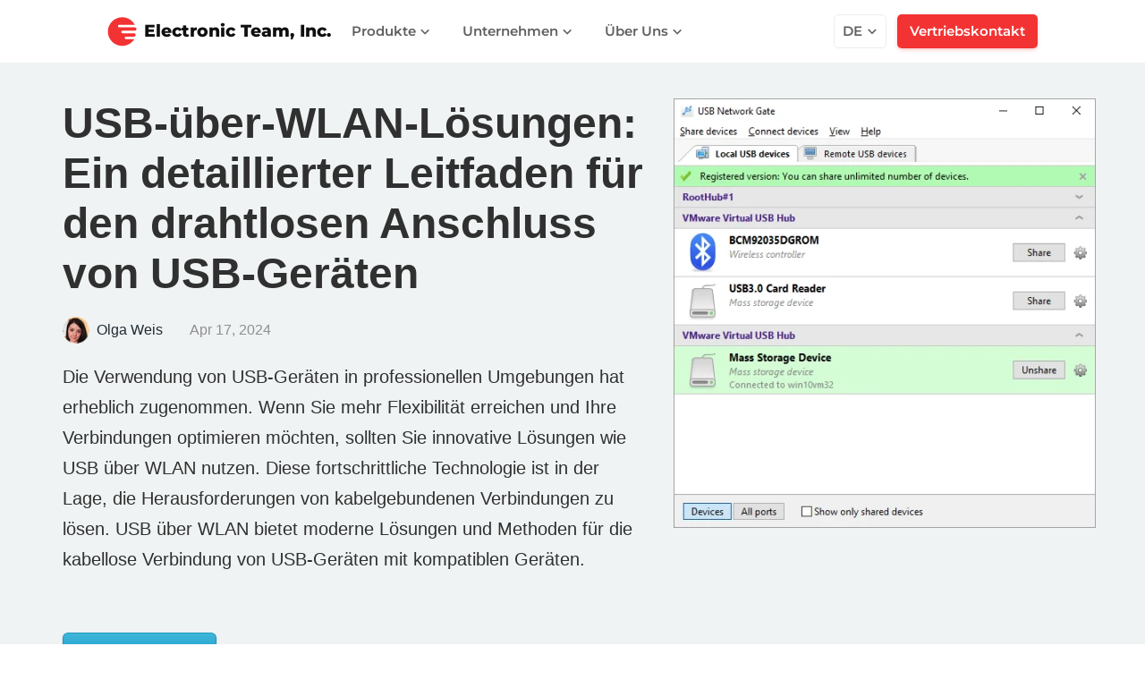

--- FILE ---
content_type: text/html; charset=UTF-8
request_url: https://www.eltima.com/de/usb-over-wifi/
body_size: 94826
content:







	
			
			


	
	

					
			
										
	


<!DOCTYPE html>
<html lang="de" >
<head>
<title>USB über WLAN: Ihr vollständiger Leitfaden für drahtlose USB-Lösungen.</title>

  <!-- meta start -->
<meta http-equiv="Content-Type" content="text/html; charset=utf-8"/>
<meta http-equiv="X-UA-Compatible" content="IE=edge"/>
<meta name="viewport" lang="de" content="width=device-width, initial-scale=1"/>
<meta name="description" lang="de" content="Entdecken Sie alle Möglichkeiten, USB über WLAN durch Software- und Hardwarelösungen zu aktivieren. Erfahren Sie, wie Sie Scanner, Drucker und andere Geräte drahtlos anschließen können.
"/>
<meta name="author"  content="Olga Weis" /><meta name="copyright" content="Eltima" />
<!-- canonical page start -->
			<link rel="canonical" href="https://www.eltima.com/de/usb-over-wifi/"/>
	<!-- canonical page stop -->



<meta property='og:title' lang="" content="USB über WLAN: Ihr vollständiger Leitfaden für drahtlose USB-Lösungen." />
<meta property='og:image' lang="" content="https://www.eltima.com/images/upload/icons/electronic/article@1x1.jpg" />
<meta property='og:image:alt' lang="" content="USB über WLAN: Ihr vollständiger Leitfaden für drahtlose USB-Lösungen." />
<meta property='og:site_name' lang="" content="Serial over Ethernet" />
<meta property='og:type' lang="" content="article" />
<meta property='og:url' lang="" content="https://www.eltima.com/de/usb-over-wifi/" />
<meta name='twitter:title' lang="" content="USB über WLAN: Ihr vollständiger Leitfaden für drahtlose USB-Lösungen." />
<meta name="twitter:image:alt" lang="" content="USB über WLAN: Ihr vollständiger Leitfaden für drahtlose USB-Lösungen." />
<meta name='twitter:image' lang="" content="https://www.eltima.com/images/upload/icons/electronic/article@1x1.jpg" />
<meta name='twitter:card' lang="" content="summary_large_image" />
<meta name='twitter:site' lang="" content="@inc_electronic" />
 
<meta property='og:description' lang="" content="Entdecken Sie alle Möglichkeiten, USB über WLAN durch Software- und Hardwarelösungen zu aktivieren. Erfahren Sie, wie Sie Scanner, Drucker und andere Geräte drahtlos anschließen können.
" />
<meta name='twitter:description' lang="" content="Entdecken Sie alle Möglichkeiten, USB über WLAN durch Software- und Hardwarelösungen zu aktivieren. Erfahren Sie, wie Sie Scanner, Drucker und andere Geräte drahtlos anschließen können.
" />
<!--alternate pages -->
<link rel="alternate" hreflang="x-default" href="https://www.eltima.com/usb-over-wifi/" />
<link rel="alternate" hreflang="en" href="https://www.eltima.com/usb-over-wifi/" />
<link rel="alternate" hreflang="fr" href="https://www.eltima.com/fr/usb-over-wifi/" />
<link rel="alternate" hreflang="de" href="https://www.eltima.com/de/usb-over-wifi/" />
<link rel="alternate" hreflang="ja" href="https://www.eltima.com/jp/usb-over-wifi/" />
<link rel="alternate" hreflang="es" href="https://www.eltima.com/es/usb-over-wifi/" />
<link rel="alternate" hreflang="it" href="https://www.eltima.com/it/usb-over-wifi/" />
<link rel="alternate" hreflang="pt" href="https://www.eltima.com/pt/usb-over-wifi/" />
<link rel="alternate" hreflang="nl" href="https://www.eltima.com/nl/usb-over-wifi/" />
<link rel="alternate" hreflang="pl" href="https://www.eltima.com/pl/usb-over-wifi/" />
<link rel="alternate" hreflang="da-DK" href="https://www.eltima.com/da/usb-over-wifi/" />
<!-- favicon start -->


<link rel="shortcut icon" href="/images/favicon_electronic/favicon.ico" type="image/x-icon" />
<link rel="apple-touch-icon" href="/images/favicon_electronic/touch-icon-iphone.png" />
<link rel="apple-touch-icon" sizes="57x57" href="/images/favicon_electronic/apple-icon-57x57.png">
<link rel="apple-touch-icon" sizes="60x60" href="/images/favicon_electronic/apple-icon-60x60.png">
<link rel="apple-touch-icon" sizes="72x72" href="/images/favicon_electronic/apple-icon-72x72.png">
<link rel="apple-touch-icon" sizes="76x76" href="/images/favicon_electronic/apple-icon-76x76.png">
<link rel="apple-touch-icon" sizes="114x114" href="/images/favicon_electronic/apple-icon-114x114.png">
<link rel="apple-touch-icon" sizes="120x120" href="/images/favicon_electronic/apple-icon-120x120.png">
<link rel="apple-touch-icon" sizes="144x144" href="/images/favicon_electronic/apple-icon-144x144.png">
<link rel="apple-touch-icon" sizes="152x152" href="/images/favicon_electronic/apple-icon-152x152.png">
<link rel="apple-touch-icon" sizes="180x180" href="/images/favicon_electronic/apple-touch-icon.png">
<link rel="icon" type="image/png" sizes="192x192"  href="/images/favicon_electronic/android-icon-192x192.png">
<link rel="icon" type="image/png" sizes="32x32" href="/images/favicon_electronic/favicon-32x32.png">
<link rel="icon" type="image/png" sizes="96x96" href="/images/favicon_electronic/favicon-96x96.png">
<link rel="icon" type="image/png" sizes="16x16" href="/images/favicon_electronic/favicon-16x16.png">
<link rel="manifest" href="/images/favicon_electronic/manifest.json">
<link rel="mask-icon" href="/images/favicon_electronic/safari-pinned-tab.svg" color="#F33333">
<meta name="msapplication-TileColor" content="#F33333">
<meta name="msapplication-TileImage" content="/images/favicon_electronic/ms-icon-144x144.png">
<meta name="theme-color" content="#ffffff">

<!-- favicon stop --><!--  styles start -->	




					<style>
			
/*!
 * Bootstrap v3.3.1 (http://getbootstrap.com)
 * Copyright 2011-2014 Twitter, Inc.
 * Licensed under MIT (https://github.com/twbs/bootstrap/blob/master/LICENSE)
 */

/*! normalize.css v3.0.2 | MIT License | git.io/normalize */
html{font-family:sans-serif;-webkit-text-size-adjust:100%;-ms-text-size-adjust:100%}body{margin:0}article,aside,details,figcaption,figure,footer,header,hgroup,main,menu,nav,section,summary{display:block}audio,canvas,progress,video{display:inline-block;vertical-align:baseline}audio:not([controls]){display:none;height:0}[hidden],template{display:none}a{background-color:transparent}a:active,a:hover{outline:0}abbr[title]{border-bottom:1px dotted}b,strong{font-weight:700}dfn{font-style:italic}h1{margin:.67em 0;font-size:2em}mark{color:#000;background:#ff0}small{font-size:80%}sub,sup{position:relative;font-size:75%;line-height:0;vertical-align:baseline}sup{top:-.5em}sub{bottom:-.25em}img{border:0}svg:not(:root){overflow:hidden}figure{margin:1em
40px}hr{height:0;-webkit-box-sizing:content-box;-moz-box-sizing:content-box;box-sizing:content-box}pre{overflow:auto}code,kbd,pre,samp{font-family:monospace,monospace;font-size:1em}button,input,optgroup,select,textarea{margin:0;font:inherit;color:inherit}button{overflow:visible}button,select{text-transform:none}button,html input[type=button],input[type=reset],input[type=submit]{-webkit-appearance:button;cursor:pointer}button[disabled],html input[disabled]{cursor:default}button::-moz-focus-inner,input::-moz-focus-inner{padding:0;border:0}input{line-height:normal}input[type=checkbox],input[type=radio]{-webkit-box-sizing:border-box;-moz-box-sizing:border-box;box-sizing:border-box;padding:0}input[type=number]::-webkit-inner-spin-button,input[type=number]::-webkit-outer-spin-button{height:auto}input[type=search]{-webkit-box-sizing:content-box;-moz-box-sizing:content-box;box-sizing:content-box;-webkit-appearance:textfield}input[type=search]::-webkit-search-cancel-button,input[type=search]::-webkit-search-decoration{-webkit-appearance:none}fieldset{padding:.35em .625em .75em;margin:0
2px;border:1px
solid silver}legend{padding:0;border:0}textarea{overflow:auto}optgroup{font-weight:700}table{border-spacing:0;border-collapse:collapse}td,th{padding:0}
/*! Source: https://github.com/h5bp/html5-boilerplate/blob/master/src/css/main.css */
@media
print{*,:before,:after{color:#000!important;text-shadow:none!important;background:transparent!important;-webkit-box-shadow:none!important;box-shadow:none!important}a,a:visited{text-decoration:underline}a[href]:after{content:" (" attr(href) ")"}abbr[title]:after{content:" (" attr(title) ")"}a[href^="#"]:after,a[href^="javascript:"]:after{content:""}pre,blockquote{border:1px
solid #999;page-break-inside:avoid}thead{display:table-header-group}tr,img{page-break-inside:avoid}img{max-width:100%!important}p,h2,h3{orphans:3;widows:3}h2,h3{page-break-after:avoid}select{background:#fff!important}.navbar{display:none}.btn>.caret,.dropup>.btn>.caret{border-top-color:#000!important}.label{border:1px
solid #000}.table{border-collapse:collapse!important}.table td,.table
th{background-color:#fff!important}.table-bordered th,.table-bordered
td{border:1px
solid #ddd!important}}@font-face{font-family:'Glyphicons Halflings';src:url(/styles_new/fonts/glyphicons-halflings-regular.eot);src:url(/styles_new/fonts/glyphicons-halflings-regular.eot?#iefix) format('embedded-opentype'),url(/styles_new/fonts/glyphicons-halflings-regular.woff) format('woff'),url(/styles_new/fonts/glyphicons-halflings-regular.ttf) format('truetype'),url(/styles_new/fonts/glyphicons-halflings-regular.svg#glyphicons_halflingsregular) format('svg')}.glyphicon{position:relative;top:1px;display:inline-block;font-family:'Glyphicons Halflings';font-style:normal;font-weight:400;line-height:1;-webkit-font-smoothing:antialiased;-moz-osx-font-smoothing:grayscale}.glyphicon-asterisk:before{content:"\2a"}.glyphicon-plus:before{content:"\2b"}.glyphicon-euro:before,.glyphicon-eur:before{content:"\20ac"}.glyphicon-minus:before{content:"\2212"}.glyphicon-cloud:before{content:"\2601"}.glyphicon-envelope:before{content:"\2709"}.glyphicon-pencil:before{content:"\270f"}.glyphicon-glass:before{content:"\e001"}.glyphicon-music:before{content:"\e002"}.glyphicon-search:before{content:"\e003"}.glyphicon-heart:before{content:"\e005"}.glyphicon-star:before{content:"\e006"}.glyphicon-star-empty:before{content:"\e007"}.glyphicon-user:before{content:"\e008"}.glyphicon-film:before{content:"\e009"}.glyphicon-th-large:before{content:"\e010"}.glyphicon-th:before{content:"\e011"}.glyphicon-th-list:before{content:"\e012"}.glyphicon-ok:before{content:"\e013"}.glyphicon-remove:before{content:"\e014"}.glyphicon-zoom-in:before{content:"\e015"}.glyphicon-zoom-out:before{content:"\e016"}.glyphicon-off:before{content:"\e017"}.glyphicon-signal:before{content:"\e018"}.glyphicon-cog:before{content:"\e019"}.glyphicon-trash:before{content:"\e020"}.glyphicon-home:before{content:"\e021"}.glyphicon-file:before{content:"\e022"}.glyphicon-time:before{content:"\e023"}.glyphicon-road:before{content:"\e024"}.glyphicon-download-alt:before{content:"\e025"}.glyphicon-download:before{content:"\e026"}.glyphicon-upload:before{content:"\e027"}.glyphicon-inbox:before{content:"\e028"}.glyphicon-play-circle:before{content:"\e029"}.glyphicon-repeat:before{content:"\e030"}.glyphicon-refresh:before{content:"\e031"}.glyphicon-list-alt:before{content:"\e032"}.glyphicon-lock:before{content:"\e033"}.glyphicon-flag:before{content:"\e034"}.glyphicon-headphones:before{content:"\e035"}.glyphicon-volume-off:before{content:"\e036"}.glyphicon-volume-down:before{content:"\e037"}.glyphicon-volume-up:before{content:"\e038"}.glyphicon-qrcode:before{content:"\e039"}.glyphicon-barcode:before{content:"\e040"}.glyphicon-tag:before{content:"\e041"}.glyphicon-tags:before{content:"\e042"}.glyphicon-book:before{content:"\e043"}.glyphicon-bookmark:before{content:"\e044"}.glyphicon-print:before{content:"\e045"}.glyphicon-camera:before{content:"\e046"}.glyphicon-font:before{content:"\e047"}.glyphicon-bold:before{content:"\e048"}.glyphicon-italic:before{content:"\e049"}.glyphicon-text-height:before{content:"\e050"}.glyphicon-text-width:before{content:"\e051"}.glyphicon-align-left:before{content:"\e052"}.glyphicon-align-center:before{content:"\e053"}.glyphicon-align-right:before{content:"\e054"}.glyphicon-align-justify:before{content:"\e055"}.glyphicon-list:before{content:"\e056"}.glyphicon-indent-left:before{content:"\e057"}.glyphicon-indent-right:before{content:"\e058"}.glyphicon-facetime-video:before{content:"\e059"}.glyphicon-picture:before{content:"\e060"}.glyphicon-map-marker:before{content:"\e062"}.glyphicon-adjust:before{content:"\e063"}.glyphicon-tint:before{content:"\e064"}.glyphicon-edit:before{content:"\e065"}.glyphicon-share:before{content:"\e066"}.glyphicon-check:before{content:"\e067"}.glyphicon-move:before{content:"\e068"}.glyphicon-step-backward:before{content:"\e069"}.glyphicon-fast-backward:before{content:"\e070"}.glyphicon-backward:before{content:"\e071"}.glyphicon-play:before{content:"\e072"}.glyphicon-pause:before{content:"\e073"}.glyphicon-stop:before{content:"\e074"}.glyphicon-forward:before{content:"\e075"}.glyphicon-fast-forward:before{content:"\e076"}.glyphicon-step-forward:before{content:"\e077"}.glyphicon-eject:before{content:"\e078"}.glyphicon-chevron-left:before{content:"\e079"}.glyphicon-chevron-right:before{content:"\e080"}.glyphicon-plus-sign:before{content:"\e081"}.glyphicon-minus-sign:before{content:"\e082"}.glyphicon-remove-sign:before{content:"\e083"}.glyphicon-ok-sign:before{content:"\e084"}.glyphicon-question-sign:before{content:"\e085"}.glyphicon-info-sign:before{content:"\e086"}.glyphicon-screenshot:before{content:"\e087"}.glyphicon-remove-circle:before{content:"\e088"}.glyphicon-ok-circle:before{content:"\e089"}.glyphicon-ban-circle:before{content:"\e090"}.glyphicon-arrow-left:before{content:"\e091"}.glyphicon-arrow-right:before{content:"\e092"}.glyphicon-arrow-up:before{content:"\e093"}.glyphicon-arrow-down:before{content:"\e094"}.glyphicon-share-alt:before{content:"\e095"}.glyphicon-resize-full:before{content:"\e096"}.glyphicon-resize-small:before{content:"\e097"}.glyphicon-exclamation-sign:before{content:"\e101"}.glyphicon-gift:before{content:"\e102"}.glyphicon-leaf:before{content:"\e103"}.glyphicon-fire:before{content:"\e104"}.glyphicon-eye-open:before{content:"\e105"}.glyphicon-eye-close:before{content:"\e106"}.glyphicon-warning-sign:before{content:"\e107"}.glyphicon-plane:before{content:"\e108"}.glyphicon-calendar:before{content:"\e109"}.glyphicon-random:before{content:"\e110"}.glyphicon-comment:before{content:"\e111"}.glyphicon-magnet:before{content:"\e112"}.glyphicon-chevron-up:before{content:"\e113"}.glyphicon-chevron-down:before{content:"\e114"}.glyphicon-retweet:before{content:"\e115"}.glyphicon-shopping-cart:before{content:"\e116"}.glyphicon-folder-close:before{content:"\e117"}.glyphicon-folder-open:before{content:"\e118"}.glyphicon-resize-vertical:before{content:"\e119"}.glyphicon-resize-horizontal:before{content:"\e120"}.glyphicon-hdd:before{content:"\e121"}.glyphicon-bullhorn:before{content:"\e122"}.glyphicon-bell:before{content:"\e123"}.glyphicon-certificate:before{content:"\e124"}.glyphicon-thumbs-up:before{content:"\e125"}.glyphicon-thumbs-down:before{content:"\e126"}.glyphicon-hand-right:before{content:"\e127"}.glyphicon-hand-left:before{content:"\e128"}.glyphicon-hand-up:before{content:"\e129"}.glyphicon-hand-down:before{content:"\e130"}.glyphicon-circle-arrow-right:before{content:"\e131"}.glyphicon-circle-arrow-left:before{content:"\e132"}.glyphicon-circle-arrow-up:before{content:"\e133"}.glyphicon-circle-arrow-down:before{content:"\e134"}.glyphicon-globe:before{content:"\e135"}.glyphicon-wrench:before{content:"\e136"}.glyphicon-tasks:before{content:"\e137"}.glyphicon-filter:before{content:"\e138"}.glyphicon-briefcase:before{content:"\e139"}.glyphicon-fullscreen:before{content:"\e140"}.glyphicon-dashboard:before{content:"\e141"}.glyphicon-paperclip:before{content:"\e142"}.glyphicon-heart-empty:before{content:"\e143"}.glyphicon-link:before{content:"\e144"}.glyphicon-phone:before{content:"\e145"}.glyphicon-pushpin:before{content:"\e146"}.glyphicon-usd:before{content:"\e148"}.glyphicon-gbp:before{content:"\e149"}.glyphicon-sort:before{content:"\e150"}.glyphicon-sort-by-alphabet:before{content:"\e151"}.glyphicon-sort-by-alphabet-alt:before{content:"\e152"}.glyphicon-sort-by-order:before{content:"\e153"}.glyphicon-sort-by-order-alt:before{content:"\e154"}.glyphicon-sort-by-attributes:before{content:"\e155"}.glyphicon-sort-by-attributes-alt:before{content:"\e156"}.glyphicon-unchecked:before{content:"\e157"}.glyphicon-expand:before{content:"\e158"}.glyphicon-collapse-down:before{content:"\e159"}.glyphicon-collapse-up:before{content:"\e160"}.glyphicon-log-in:before{content:"\e161"}.glyphicon-flash:before{content:"\e162"}.glyphicon-log-out:before{content:"\e163"}.glyphicon-new-window:before{content:"\e164"}.glyphicon-record:before{content:"\e165"}.glyphicon-save:before{content:"\e166"}.glyphicon-open:before{content:"\e167"}.glyphicon-saved:before{content:"\e168"}.glyphicon-import:before{content:"\e169"}.glyphicon-export:before{content:"\e170"}.glyphicon-send:before{content:"\e171"}.glyphicon-floppy-disk:before{content:"\e172"}.glyphicon-floppy-saved:before{content:"\e173"}.glyphicon-floppy-remove:before{content:"\e174"}.glyphicon-floppy-save:before{content:"\e175"}.glyphicon-floppy-open:before{content:"\e176"}.glyphicon-credit-card:before{content:"\e177"}.glyphicon-transfer:before{content:"\e178"}.glyphicon-cutlery:before{content:"\e179"}.glyphicon-header:before{content:"\e180"}.glyphicon-compressed:before{content:"\e181"}.glyphicon-earphone:before{content:"\e182"}.glyphicon-phone-alt:before{content:"\e183"}.glyphicon-tower:before{content:"\e184"}.glyphicon-stats:before{content:"\e185"}.glyphicon-sd-video:before{content:"\e186"}.glyphicon-hd-video:before{content:"\e187"}.glyphicon-subtitles:before{content:"\e188"}.glyphicon-sound-stereo:before{content:"\e189"}.glyphicon-sound-dolby:before{content:"\e190"}.glyphicon-sound-5-1:before{content:"\e191"}.glyphicon-sound-6-1:before{content:"\e192"}.glyphicon-sound-7-1:before{content:"\e193"}.glyphicon-copyright-mark:before{content:"\e194"}.glyphicon-registration-mark:before{content:"\e195"}.glyphicon-cloud-download:before{content:"\e197"}.glyphicon-cloud-upload:before{content:"\e198"}.glyphicon-tree-conifer:before{content:"\e199"}.glyphicon-tree-deciduous:before{content:"\e200"}*{-webkit-box-sizing:border-box;-moz-box-sizing:border-box;box-sizing:border-box}:before,:after{-webkit-box-sizing:border-box;-moz-box-sizing:border-box;box-sizing:border-box}html{font-size:10px}body{font-family:Helvetica,Arial,sans-serif;font-size:14px;line-height:1.42857143;color:#333;background-color:#fff}input,button,select,textarea{font-family:inherit;font-size:inherit;line-height:inherit}a{color:#337ab7;text-decoration:none}a:hover,a:focus{color:#23527c;text-decoration:underline}a:focus{outline:thin dotted;outline:5px
auto -webkit-focus-ring-color;outline-offset:-2px}figure{margin:0}img{vertical-align:middle}.img-responsive,.thumbnail>img,.thumbnail a>img,.carousel-inner>.item>img,.carousel-inner>.item>a>img{display:block;max-width:100%;height:auto}.img-rounded{border-radius:6px}.img-thumbnail{display:inline-block;max-width:100%;height:auto;padding:4px;line-height:1.42857143;background-color:#fff;border:1px
solid #ddd;border-radius:4px;-webkit-transition:all .2s ease-in-out;-o-transition:all .2s ease-in-out;transition:all .2s ease-in-out}.img-circle{border-radius:50%}hr{margin-top:20px;margin-bottom:20px;border:0;border-top:1px solid #eee}.sr-only{position:absolute;width:1px;height:1px;padding:0;margin:-1px;overflow:hidden;clip:rect(0,0,0,0);border:0}.sr-only-focusable:active,.sr-only-focusable:focus{position:static;width:auto;height:auto;margin:0;overflow:visible;clip:auto}h1,h2,h3,h4,h5,h6,.h1,.h2,.h3,.h4,.h5,.h6{font-family:inherit;font-weight:500;line-height:1.1;color:inherit}h1 small,h2 small,h3 small,h4 small,h5 small,h6 small,.h1 small,.h2 small,.h3 small,.h4 small,.h5 small,.h6 small,h1 .small,h2 .small,h3 .small,h4 .small,h5 .small,h6 .small,.h1 .small,.h2 .small,.h3 .small,.h4 .small,.h5 .small,.h6
.small{font-weight:400;line-height:1;color:#777}h1,.h1,h2,.h2,h3,.h3{margin-top:20px;margin-bottom:10px}h1 small,.h1 small,h2 small,.h2 small,h3 small,.h3 small,h1 .small,.h1 .small,h2 .small,.h2 .small,h3 .small,.h3
.small{font-size:65%}h4,.h4,h5,.h5,h6,.h6{margin-top:10px;margin-bottom:10px}h4 small,.h4 small,h5 small,.h5 small,h6 small,.h6 small,h4 .small,.h4 .small,h5 .small,.h5 .small,h6 .small,.h6
.small{font-size:75%}h1,.h1{font-size:36px}h2,.h2{font-size:30px}h3,.h3{font-size:24px}h4,.h4{font-size:18px}h5,.h5{font-size:14px}h6,.h6{font-size:12px}p{margin:0
0 10px}.lead{margin-bottom:20px;font-size:16px;font-weight:300;line-height:1.4}@media (min-width:768px){.lead{font-size:21px}}small,.small{font-size:85%}mark,.mark{padding:.2em;background-color:#fcf8e3}.text-left{text-align:left}.text-right{text-align:right}.text-center{text-align:center}.text-justify{text-align:justify}.text-nowrap{white-space:nowrap}.text-lowercase{text-transform:lowercase}.text-uppercase{text-transform:uppercase}.text-capitalize{text-transform:capitalize}.text-muted{color:#777}.text-primary{color:#337ab7}a.text-primary:hover{color:#286090}.text-success{color:#3c763d}a.text-success:hover{color:#2b542c}.text-info{color:#31708f}a.text-info:hover{color:#245269}.text-warning{color:#8a6d3b}a.text-warning:hover{color:#66512c}.text-danger{color:#a94442}a.text-danger:hover{color:#843534}.bg-primary{color:#fff;background-color:#337ab7}a.bg-primary:hover{background-color:#286090}.bg-success{background-color:#dff0d8}a.bg-success:hover{background-color:#c1e2b3}.bg-info{background-color:#d9edf7}a.bg-info:hover{background-color:#afd9ee}.bg-warning{background-color:#fcf8e3}a.bg-warning:hover{background-color:#f7ecb5}.bg-danger{background-color:#f2dede}a.bg-danger:hover{background-color:#e4b9b9}.page-header{padding-bottom:9px;margin:40px
0 20px;border-bottom:1px solid #eee}ul,ol{margin-top:0;margin-bottom:10px}ul ul,ol ul,ul ol,ol
ol{margin-bottom:0}.list-unstyled{padding-left:0;list-style:none}.list-inline{padding-left:0;margin-left:-5px;list-style:none}.list-inline>li{display:inline-block;padding-right:5px;padding-left:5px}dl{margin-top:0;margin-bottom:20px}dt,dd{line-height:1.42857143}dt{font-weight:700}dd{margin-left:0}@media (min-width:768px){.dl-horizontal
dt{float:left;width:160px;overflow:hidden;clear:left;text-align:right;text-overflow:ellipsis;white-space:nowrap}.dl-horizontal
dd{margin-left:180px}}abbr[title],abbr[data-original-title]{cursor:help;border-bottom:1px dotted #777}.initialism{font-size:90%;text-transform:uppercase}blockquote{padding:10px
20px;margin:0
0 20px;font-size:17.5px;border-left:5px solid #eee}blockquote p:last-child,blockquote ul:last-child,blockquote ol:last-child{margin-bottom:0}blockquote footer,blockquote small,blockquote
.small{display:block;font-size:80%;line-height:1.42857143;color:#777}blockquote footer:before,blockquote small:before,blockquote .small:before{content:'\2014 \00A0'}.blockquote-reverse,blockquote.pull-right{padding-right:15px;padding-left:0;text-align:right;border-right:5px solid #eee;border-left:0}.blockquote-reverse footer:before,blockquote.pull-right footer:before,.blockquote-reverse small:before,blockquote.pull-right small:before,.blockquote-reverse .small:before,blockquote.pull-right .small:before{content:''}.blockquote-reverse footer:after,blockquote.pull-right footer:after,.blockquote-reverse small:after,blockquote.pull-right small:after,.blockquote-reverse .small:after,blockquote.pull-right .small:after{content:'\00A0 \2014'}address{margin-bottom:20px;font-style:normal;line-height:1.42857143}code,kbd,pre,samp{font-family:Menlo,Monaco,Consolas,"Courier New",monospace}code{padding:2px
4px;font-size:90%;color:#c7254e;background-color:#f9f2f4;border-radius:4px}kbd{padding:2px
4px;font-size:90%;color:#fff;background-color:#333;border-radius:3px;-webkit-box-shadow:inset 0 -1px 0 rgba(0,0,0,.25);box-shadow:inset 0 -1px 0 rgba(0,0,0,.25)}kbd
kbd{padding:0;font-size:100%;font-weight:700;-webkit-box-shadow:none;box-shadow:none}pre{display:block;padding:9.5px;margin:0
0 10px;font-size:13px;line-height:1.42857143;color:#333;word-break:break-all;word-wrap:break-word;background-color:#f5f5f5;border:1px
solid #ccc;border-radius:4px}pre
code{padding:0;font-size:inherit;color:inherit;white-space:pre-wrap;background-color:transparent;border-radius:0}.pre-scrollable{max-height:340px;overflow-y:scroll}.container{padding-right:15px;padding-left:15px;margin-right:auto;margin-left:auto}@media (min-width:768px){.container{width:750px}}@media (min-width:992px){.container{width:970px}}@media (min-width:1200px){.container{width:1170px}}.container-fluid{padding-right:15px;padding-left:15px;margin-right:auto;margin-left:auto}.row{margin-right:-15px;margin-left:-15px}.col-xs-1,.col-sm-1,.col-md-1,.col-lg-1,.col-xs-2,.col-sm-2,.col-md-2,.col-lg-2,.col-xs-3,.col-sm-3,.col-md-3,.col-lg-3,.col-xs-4,.col-sm-4,.col-md-4,.col-lg-4,.col-xs-5,.col-sm-5,.col-md-5,.col-lg-5,.col-xs-6,.col-sm-6,.col-md-6,.col-lg-6,.col-xs-7,.col-sm-7,.col-md-7,.col-lg-7,.col-xs-8,.col-sm-8,.col-md-8,.col-lg-8,.col-xs-9,.col-sm-9,.col-md-9,.col-lg-9,.col-xs-10,.col-sm-10,.col-md-10,.col-lg-10,.col-xs-11,.col-sm-11,.col-md-11,.col-lg-11,.col-xs-12,.col-sm-12,.col-md-12,.col-lg-12{position:relative;min-height:1px;padding-right:15px;padding-left:15px}.col-xs-1,.col-xs-2,.col-xs-3,.col-xs-4,.col-xs-5,.col-xs-6,.col-xs-7,.col-xs-8,.col-xs-9,.col-xs-10,.col-xs-11,.col-xs-12{float:left}.col-xs-12{width:100%}.col-xs-11{width:91.66666667%}.col-xs-10{width:83.33333333%}.col-xs-9{width:75%}.col-xs-8{width:66.66666667%}.col-xs-7{width:58.33333333%}.col-xs-6{width:50%}.col-xs-5{width:41.66666667%}.col-xs-4{width:33.33333333%}.col-xs-3{width:25%}.col-xs-2{width:16.66666667%}.col-xs-1{width:8.33333333%}.col-xs-pull-12{right:100%}.col-xs-pull-11{right:91.66666667%}.col-xs-pull-10{right:83.33333333%}.col-xs-pull-9{right:75%}.col-xs-pull-8{right:66.66666667%}.col-xs-pull-7{right:58.33333333%}.col-xs-pull-6{right:50%}.col-xs-pull-5{right:41.66666667%}.col-xs-pull-4{right:33.33333333%}.col-xs-pull-3{right:25%}.col-xs-pull-2{right:16.66666667%}.col-xs-pull-1{right:8.33333333%}.col-xs-pull-0{right:auto}.col-xs-push-12{left:100%}.col-xs-push-11{left:91.66666667%}.col-xs-push-10{left:83.33333333%}.col-xs-push-9{left:75%}.col-xs-push-8{left:66.66666667%}.col-xs-push-7{left:58.33333333%}.col-xs-push-6{left:50%}.col-xs-push-5{left:41.66666667%}.col-xs-push-4{left:33.33333333%}.col-xs-push-3{left:25%}.col-xs-push-2{left:16.66666667%}.col-xs-push-1{left:8.33333333%}.col-xs-push-0{left:auto}.col-xs-offset-12{margin-left:100%}.col-xs-offset-11{margin-left:91.66666667%}.col-xs-offset-10{margin-left:83.33333333%}.col-xs-offset-9{margin-left:75%}.col-xs-offset-8{margin-left:66.66666667%}.col-xs-offset-7{margin-left:58.33333333%}.col-xs-offset-6{margin-left:50%}.col-xs-offset-5{margin-left:41.66666667%}.col-xs-offset-4{margin-left:33.33333333%}.col-xs-offset-3{margin-left:25%}.col-xs-offset-2{margin-left:16.66666667%}.col-xs-offset-1{margin-left:8.33333333%}.col-xs-offset-0{margin-left:0}@media (min-width:768px){.col-sm-1,.col-sm-2,.col-sm-3,.col-sm-4,.col-sm-5,.col-sm-6,.col-sm-7,.col-sm-8,.col-sm-9,.col-sm-10,.col-sm-11,.col-sm-12{float:left}.col-sm-12{width:100%}.col-sm-11{width:91.66666667%}.col-sm-10{width:83.33333333%}.col-sm-9{width:75%}.col-sm-8{width:66.66666667%}.col-sm-7{width:58.33333333%}.col-sm-6{width:50%}.col-sm-5{width:41.66666667%}.col-sm-4{width:33.33333333%}.col-sm-3{width:25%}.col-sm-2{width:16.66666667%}.col-sm-1{width:8.33333333%}.col-sm-pull-12{right:100%}.col-sm-pull-11{right:91.66666667%}.col-sm-pull-10{right:83.33333333%}.col-sm-pull-9{right:75%}.col-sm-pull-8{right:66.66666667%}.col-sm-pull-7{right:58.33333333%}.col-sm-pull-6{right:50%}.col-sm-pull-5{right:41.66666667%}.col-sm-pull-4{right:33.33333333%}.col-sm-pull-3{right:25%}.col-sm-pull-2{right:16.66666667%}.col-sm-pull-1{right:8.33333333%}.col-sm-pull-0{right:auto}.col-sm-push-12{left:100%}.col-sm-push-11{left:91.66666667%}.col-sm-push-10{left:83.33333333%}.col-sm-push-9{left:75%}.col-sm-push-8{left:66.66666667%}.col-sm-push-7{left:58.33333333%}.col-sm-push-6{left:50%}.col-sm-push-5{left:41.66666667%}.col-sm-push-4{left:33.33333333%}.col-sm-push-3{left:25%}.col-sm-push-2{left:16.66666667%}.col-sm-push-1{left:8.33333333%}.col-sm-push-0{left:auto}.col-sm-offset-12{margin-left:100%}.col-sm-offset-11{margin-left:91.66666667%}.col-sm-offset-10{margin-left:83.33333333%}.col-sm-offset-9{margin-left:75%}.col-sm-offset-8{margin-left:66.66666667%}.col-sm-offset-7{margin-left:58.33333333%}.col-sm-offset-6{margin-left:50%}.col-sm-offset-5{margin-left:41.66666667%}.col-sm-offset-4{margin-left:33.33333333%}.col-sm-offset-3{margin-left:25%}.col-sm-offset-2{margin-left:16.66666667%}.col-sm-offset-1{margin-left:8.33333333%}.col-sm-offset-0{margin-left:0}}@media (min-width:992px){.col-md-1,.col-md-2,.col-md-3,.col-md-4,.col-md-5,.col-md-6,.col-md-7,.col-md-8,.col-md-9,.col-md-10,.col-md-11,.col-md-12{float:left}.col-md-12{width:100%}.col-md-11{width:91.66666667%}.col-md-10{width:83.33333333%}.col-md-9{width:75%}.col-md-8{width:66.66666667%}.col-md-7{width:58.33333333%}.col-md-6{width:50%}.col-md-5{width:41.66666667%}.col-md-4{width:33.33333333%}.col-md-3{width:25%}.col-md-2{width:16.66666667%}.col-md-1{width:8.33333333%}.col-md-pull-12{right:100%}.col-md-pull-11{right:91.66666667%}.col-md-pull-10{right:83.33333333%}.col-md-pull-9{right:75%}.col-md-pull-8{right:66.66666667%}.col-md-pull-7{right:58.33333333%}.col-md-pull-6{right:50%}.col-md-pull-5{right:41.66666667%}.col-md-pull-4{right:33.33333333%}.col-md-pull-3{right:25%}.col-md-pull-2{right:16.66666667%}.col-md-pull-1{right:8.33333333%}.col-md-pull-0{right:auto}.col-md-push-12{left:100%}.col-md-push-11{left:91.66666667%}.col-md-push-10{left:83.33333333%}.col-md-push-9{left:75%}.col-md-push-8{left:66.66666667%}.col-md-push-7{left:58.33333333%}.col-md-push-6{left:50%}.col-md-push-5{left:41.66666667%}.col-md-push-4{left:33.33333333%}.col-md-push-3{left:25%}.col-md-push-2{left:16.66666667%}.col-md-push-1{left:8.33333333%}.col-md-push-0{left:auto}.col-md-offset-12{margin-left:100%}.col-md-offset-11{margin-left:91.66666667%}.col-md-offset-10{margin-left:83.33333333%}.col-md-offset-9{margin-left:75%}.col-md-offset-8{margin-left:66.66666667%}.col-md-offset-7{margin-left:58.33333333%}.col-md-offset-6{margin-left:50%}.col-md-offset-5{margin-left:41.66666667%}.col-md-offset-4{margin-left:33.33333333%}.col-md-offset-3{margin-left:25%}.col-md-offset-2{margin-left:16.66666667%}.col-md-offset-1{margin-left:8.33333333%}.col-md-offset-0{margin-left:0}}@media (min-width:1200px){.col-lg-1,.col-lg-2,.col-lg-3,.col-lg-4,.col-lg-5,.col-lg-6,.col-lg-7,.col-lg-8,.col-lg-9,.col-lg-10,.col-lg-11,.col-lg-12{float:left}.col-lg-12{width:100%}.col-lg-11{width:91.66666667%}.col-lg-10{width:83.33333333%}.col-lg-9{width:75%}.col-lg-8{width:66.66666667%}.col-lg-7{width:58.33333333%}.col-lg-6{width:50%}.col-lg-5{width:41.66666667%}.col-lg-4{width:33.33333333%}.col-lg-3{width:25%}.col-lg-2{width:16.66666667%}.col-lg-1{width:8.33333333%}.col-lg-pull-12{right:100%}.col-lg-pull-11{right:91.66666667%}.col-lg-pull-10{right:83.33333333%}.col-lg-pull-9{right:75%}.col-lg-pull-8{right:66.66666667%}.col-lg-pull-7{right:58.33333333%}.col-lg-pull-6{right:50%}.col-lg-pull-5{right:41.66666667%}.col-lg-pull-4{right:33.33333333%}.col-lg-pull-3{right:25%}.col-lg-pull-2{right:16.66666667%}.col-lg-pull-1{right:8.33333333%}.col-lg-pull-0{right:auto}.col-lg-push-12{left:100%}.col-lg-push-11{left:91.66666667%}.col-lg-push-10{left:83.33333333%}.col-lg-push-9{left:75%}.col-lg-push-8{left:66.66666667%}.col-lg-push-7{left:58.33333333%}.col-lg-push-6{left:50%}.col-lg-push-5{left:41.66666667%}.col-lg-push-4{left:33.33333333%}.col-lg-push-3{left:25%}.col-lg-push-2{left:16.66666667%}.col-lg-push-1{left:8.33333333%}.col-lg-push-0{left:auto}.col-lg-offset-12{margin-left:100%}.col-lg-offset-11{margin-left:91.66666667%}.col-lg-offset-10{margin-left:83.33333333%}.col-lg-offset-9{margin-left:75%}.col-lg-offset-8{margin-left:66.66666667%}.col-lg-offset-7{margin-left:58.33333333%}.col-lg-offset-6{margin-left:50%}.col-lg-offset-5{margin-left:41.66666667%}.col-lg-offset-4{margin-left:33.33333333%}.col-lg-offset-3{margin-left:25%}.col-lg-offset-2{margin-left:16.66666667%}.col-lg-offset-1{margin-left:8.33333333%}.col-lg-offset-0{margin-left:0}}table{background-color:transparent}caption{padding-top:8px;padding-bottom:8px;color:#777;text-align:left}th{text-align:left}.table{width:100%;max-width:100%;margin-bottom:20px}.table>thead>tr>th,.table>tbody>tr>th,.table>tfoot>tr>th,.table>thead>tr>td,.table>tbody>tr>td,.table>tfoot>tr>td{padding:8px;line-height:1.42857143;vertical-align:top;border-top:1px solid #ddd}.table>thead>tr>th{vertical-align:bottom;border-bottom:2px solid #ddd}.table>caption+thead>tr:first-child>th,.table>colgroup+thead>tr:first-child>th,.table>thead:first-child>tr:first-child>th,.table>caption+thead>tr:first-child>td,.table>colgroup+thead>tr:first-child>td,.table>thead:first-child>tr:first-child>td{border-top:0}.table>tbody+tbody{border-top:2px solid #ddd}.table
.table{background-color:#fff}.table-condensed>thead>tr>th,.table-condensed>tbody>tr>th,.table-condensed>tfoot>tr>th,.table-condensed>thead>tr>td,.table-condensed>tbody>tr>td,.table-condensed>tfoot>tr>td{padding:5px}.table-bordered{border:1px
solid #ddd}.table-bordered>thead>tr>th,.table-bordered>tbody>tr>th,.table-bordered>tfoot>tr>th,.table-bordered>thead>tr>td,.table-bordered>tbody>tr>td,.table-bordered>tfoot>tr>td{border:1px
solid #ddd}.table-bordered>thead>tr>th,.table-bordered>thead>tr>td{border-bottom-width:2px}.table-striped>tbody>tr:nth-child(odd){background-color:#f9f9f9}.table-hover>tbody>tr:hover{background-color:#f5f5f5}table col[class*=col-]{position:static;display:table-column;float:none}table td[class*=col-],table th[class*=col-]{position:static;display:table-cell;float:none}.table>thead>tr>td.active,.table>tbody>tr>td.active,.table>tfoot>tr>td.active,.table>thead>tr>th.active,.table>tbody>tr>th.active,.table>tfoot>tr>th.active,.table>thead>tr.active>td,.table>tbody>tr.active>td,.table>tfoot>tr.active>td,.table>thead>tr.active>th,.table>tbody>tr.active>th,.table>tfoot>tr.active>th{background-color:#f5f5f5}.table-hover>tbody>tr>td.active:hover,.table-hover>tbody>tr>th.active:hover,.table-hover>tbody>tr.active:hover>td,.table-hover>tbody>tr:hover>.active,.table-hover>tbody>tr.active:hover>th{background-color:#e8e8e8}.table>thead>tr>td.success,.table>tbody>tr>td.success,.table>tfoot>tr>td.success,.table>thead>tr>th.success,.table>tbody>tr>th.success,.table>tfoot>tr>th.success,.table>thead>tr.success>td,.table>tbody>tr.success>td,.table>tfoot>tr.success>td,.table>thead>tr.success>th,.table>tbody>tr.success>th,.table>tfoot>tr.success>th{background-color:#dff0d8}.table-hover>tbody>tr>td.success:hover,.table-hover>tbody>tr>th.success:hover,.table-hover>tbody>tr.success:hover>td,.table-hover>tbody>tr:hover>.success,.table-hover>tbody>tr.success:hover>th{background-color:#d0e9c6}.table>thead>tr>td.info,.table>tbody>tr>td.info,.table>tfoot>tr>td.info,.table>thead>tr>th.info,.table>tbody>tr>th.info,.table>tfoot>tr>th.info,.table>thead>tr.info>td,.table>tbody>tr.info>td,.table>tfoot>tr.info>td,.table>thead>tr.info>th,.table>tbody>tr.info>th,.table>tfoot>tr.info>th{background-color:#d9edf7}.table-hover>tbody>tr>td.info:hover,.table-hover>tbody>tr>th.info:hover,.table-hover>tbody>tr.info:hover>td,.table-hover>tbody>tr:hover>.info,.table-hover>tbody>tr.info:hover>th{background-color:#c4e3f3}.table>thead>tr>td.warning,.table>tbody>tr>td.warning,.table>tfoot>tr>td.warning,.table>thead>tr>th.warning,.table>tbody>tr>th.warning,.table>tfoot>tr>th.warning,.table>thead>tr.warning>td,.table>tbody>tr.warning>td,.table>tfoot>tr.warning>td,.table>thead>tr.warning>th,.table>tbody>tr.warning>th,.table>tfoot>tr.warning>th{background-color:#fcf8e3}.table-hover>tbody>tr>td.warning:hover,.table-hover>tbody>tr>th.warning:hover,.table-hover>tbody>tr.warning:hover>td,.table-hover>tbody>tr:hover>.warning,.table-hover>tbody>tr.warning:hover>th{background-color:#faf2cc}.table>thead>tr>td.danger,.table>tbody>tr>td.danger,.table>tfoot>tr>td.danger,.table>thead>tr>th.danger,.table>tbody>tr>th.danger,.table>tfoot>tr>th.danger,.table>thead>tr.danger>td,.table>tbody>tr.danger>td,.table>tfoot>tr.danger>td,.table>thead>tr.danger>th,.table>tbody>tr.danger>th,.table>tfoot>tr.danger>th{background-color:#f2dede}.table-hover>tbody>tr>td.danger:hover,.table-hover>tbody>tr>th.danger:hover,.table-hover>tbody>tr.danger:hover>td,.table-hover>tbody>tr:hover>.danger,.table-hover>tbody>tr.danger:hover>th{background-color:#ebcccc}.table-responsive{min-height:.01%;overflow-x:auto}@media screen and (max-width:767px){.table-responsive{width:100%;margin-bottom:15px;overflow-y:hidden;-ms-overflow-style:-ms-autohiding-scrollbar;border:1px
solid #ddd}.table-responsive>.table{margin-bottom:0}.table-responsive>.table>thead>tr>th,.table-responsive>.table>tbody>tr>th,.table-responsive>.table>tfoot>tr>th,.table-responsive>.table>thead>tr>td,.table-responsive>.table>tbody>tr>td,.table-responsive>.table>tfoot>tr>td{white-space:nowrap}.table-responsive>.table-bordered{border:0}.table-responsive>.table-bordered>thead>tr>th:first-child,.table-responsive>.table-bordered>tbody>tr>th:first-child,.table-responsive>.table-bordered>tfoot>tr>th:first-child,.table-responsive>.table-bordered>thead>tr>td:first-child,.table-responsive>.table-bordered>tbody>tr>td:first-child,.table-responsive>.table-bordered>tfoot>tr>td:first-child{border-left:0}.table-responsive>.table-bordered>thead>tr>th:last-child,.table-responsive>.table-bordered>tbody>tr>th:last-child,.table-responsive>.table-bordered>tfoot>tr>th:last-child,.table-responsive>.table-bordered>thead>tr>td:last-child,.table-responsive>.table-bordered>tbody>tr>td:last-child,.table-responsive>.table-bordered>tfoot>tr>td:last-child{border-right:0}.table-responsive>.table-bordered>tbody>tr:last-child>th,.table-responsive>.table-bordered>tfoot>tr:last-child>th,.table-responsive>.table-bordered>tbody>tr:last-child>td,.table-responsive>.table-bordered>tfoot>tr:last-child>td{border-bottom:0}}fieldset{min-width:0;padding:0;margin:0;border:0}legend{display:block;width:100%;padding:0;margin-bottom:20px;font-size:21px;line-height:inherit;color:#333;border:0;border-bottom:1px solid #e5e5e5}label{display:inline-block;max-width:100%;margin-bottom:5px;font-weight:700}input[type=search]{-webkit-box-sizing:border-box;-moz-box-sizing:border-box;box-sizing:border-box}input[type=radio],input[type=checkbox]{margin:4px
0 0;margin-top:1px;line-height:normal}input[type=file]{display:block}input[type=range]{display:block;width:100%}select[multiple],select[size]{height:auto}input[type=file]:focus,input[type=radio]:focus,input[type=checkbox]:focus{outline:thin dotted;outline:5px
auto -webkit-focus-ring-color;outline-offset:-2px}output{display:block;padding-top:7px;font-size:14px;line-height:1.42857143;color:#555}.form-control{display:block;width:100%;height:34px;padding:6px
12px;font-size:14px;line-height:1.42857143;color:#555;background-color:#fff;background-image:none;border:1px
solid #ccc;border-radius:4px;-webkit-box-shadow:inset 0 1px 1px rgba(0,0,0,.075);box-shadow:inset 0 1px 1px rgba(0,0,0,.075);-webkit-transition:border-color ease-in-out .15s,-webkit-box-shadow ease-in-out .15s;-o-transition:border-color ease-in-out .15s,box-shadow ease-in-out .15s;transition:border-color ease-in-out .15s,box-shadow ease-in-out .15s}.form-control:focus{border-color:#66afe9;outline:0;-webkit-box-shadow:inset 0 1px 1px rgba(0,0,0,.075),0 0 8px rgba(102,175,233,.6);box-shadow:inset 0 1px 1px rgba(0,0,0,.075),0 0 8px rgba(102,175,233,.6)}.form-control::-moz-placeholder{color:#999;opacity:1}.form-control:-ms-input-placeholder{color:#999}.form-control::-webkit-input-placeholder{color:#999}.form-control[disabled],.form-control[readonly],fieldset[disabled] .form-control{cursor:not-allowed;background-color:#eee;opacity:1}textarea.form-control{height:auto}input[type=search]{-webkit-appearance:none}@media screen and (-webkit-min-device-pixel-ratio:0){input[type=date],input[type=time],input[type=datetime-local],input[type=month]{line-height:34px}input[type=date].input-sm,input[type=time].input-sm,input[type=datetime-local].input-sm,input[type=month].input-sm{line-height:30px}input[type=date].input-lg,input[type=time].input-lg,input[type=datetime-local].input-lg,input[type=month].input-lg{line-height:46px}}.form-group{margin-bottom:15px}.radio,.checkbox{position:relative;display:block;margin-top:10px;margin-bottom:10px}.radio label,.checkbox
label{min-height:20px;padding-left:20px;margin-bottom:0;font-weight:400;cursor:pointer}.radio input[type=radio],.radio-inline input[type=radio],.checkbox input[type=checkbox],.checkbox-inline input[type=checkbox]{position:absolute;margin-top:4px;margin-left:-20px}.radio+.radio,.checkbox+.checkbox{margin-top:-5px}.radio-inline,.checkbox-inline{display:inline-block;padding-left:20px;margin-bottom:0;font-weight:400;vertical-align:middle;cursor:pointer}.radio-inline+.radio-inline,.checkbox-inline+.checkbox-inline{margin-top:0;margin-left:10px}input[type=radio][disabled],input[type=checkbox][disabled],input[type=radio].disabled,input[type=checkbox].disabled,fieldset[disabled] input[type=radio],fieldset[disabled] input[type=checkbox]{cursor:not-allowed}.radio-inline.disabled,.checkbox-inline.disabled,fieldset[disabled] .radio-inline,fieldset[disabled] .checkbox-inline{cursor:not-allowed}.radio.disabled label,.checkbox.disabled label,fieldset[disabled] .radio label,fieldset[disabled] .checkbox
label{cursor:not-allowed}.form-control-static{padding-top:7px;padding-bottom:7px;margin-bottom:0}.form-control-static.input-lg,.form-control-static.input-sm{padding-right:0;padding-left:0}.input-sm,.form-group-sm .form-control{height:30px;padding:5px
10px;font-size:12px;line-height:1.5;border-radius:3px}select.input-sm,select.form-group-sm .form-control{height:30px;line-height:30px}textarea.input-sm,textarea.form-group-sm .form-control,select[multiple].input-sm,select[multiple].form-group-sm .form-control{height:auto}.input-lg,.form-group-lg .form-control{height:46px;padding:10px
16px;font-size:18px;line-height:1.33;border-radius:6px}select.input-lg,select.form-group-lg .form-control{height:46px;line-height:46px}textarea.input-lg,textarea.form-group-lg .form-control,select[multiple].input-lg,select[multiple].form-group-lg .form-control{height:auto}.has-feedback{position:relative}.has-feedback .form-control{padding-right:42.5px}.form-control-feedback{position:absolute;top:0;right:0;z-index:2;display:block;width:34px;height:34px;line-height:34px;text-align:center;pointer-events:none}.input-lg+.form-control-feedback{width:46px;height:46px;line-height:46px}.input-sm+.form-control-feedback{width:30px;height:30px;line-height:30px}.has-success .help-block,.has-success .control-label,.has-success .radio,.has-success .checkbox,.has-success .radio-inline,.has-success .checkbox-inline,.has-success.radio label,.has-success.checkbox label,.has-success.radio-inline label,.has-success.checkbox-inline
label{color:#3c763d}.has-success .form-control{border-color:#3c763d;-webkit-box-shadow:inset 0 1px 1px rgba(0,0,0,.075);box-shadow:inset 0 1px 1px rgba(0,0,0,.075)}.has-success .form-control:focus{border-color:#2b542c;-webkit-box-shadow:inset 0 1px 1px rgba(0,0,0,.075),0 0 6px #67b168;box-shadow:inset 0 1px 1px rgba(0,0,0,.075),0 0 6px #67b168}.has-success .input-group-addon{color:#3c763d;background-color:#dff0d8;border-color:#3c763d}.has-success .form-control-feedback{color:#3c763d}.has-warning .help-block,.has-warning .control-label,.has-warning .radio,.has-warning .checkbox,.has-warning .radio-inline,.has-warning .checkbox-inline,.has-warning.radio label,.has-warning.checkbox label,.has-warning.radio-inline label,.has-warning.checkbox-inline
label{color:#8a6d3b}.has-warning .form-control{border-color:#8a6d3b;-webkit-box-shadow:inset 0 1px 1px rgba(0,0,0,.075);box-shadow:inset 0 1px 1px rgba(0,0,0,.075)}.has-warning .form-control:focus{border-color:#66512c;-webkit-box-shadow:inset 0 1px 1px rgba(0,0,0,.075),0 0 6px #c0a16b;box-shadow:inset 0 1px 1px rgba(0,0,0,.075),0 0 6px #c0a16b}.has-warning .input-group-addon{color:#8a6d3b;background-color:#fcf8e3;border-color:#8a6d3b}.has-warning .form-control-feedback{color:#8a6d3b}.has-error .help-block,.has-error .control-label,.has-error .radio,.has-error .checkbox,.has-error .radio-inline,.has-error .checkbox-inline,.has-error.radio label,.has-error.checkbox label,.has-error.radio-inline label,.has-error.checkbox-inline
label{color:#a94442}.has-error .form-control{border-color:#a94442;-webkit-box-shadow:inset 0 1px 1px rgba(0,0,0,.075);box-shadow:inset 0 1px 1px rgba(0,0,0,.075)}.has-error .form-control:focus{border-color:#843534;-webkit-box-shadow:inset 0 1px 1px rgba(0,0,0,.075),0 0 6px #ce8483;box-shadow:inset 0 1px 1px rgba(0,0,0,.075),0 0 6px #ce8483}.has-error .input-group-addon{color:#a94442;background-color:#f2dede;border-color:#a94442}.has-error .form-control-feedback{color:#a94442}.has-feedback label~.form-control-feedback{top:25px}.has-feedback label.sr-only~.form-control-feedback{top:0}.help-block{display:block;margin-top:5px;margin-bottom:10px;color:#737373}@media (min-width:768px){.form-inline .form-group{display:inline-block;margin-bottom:0;vertical-align:middle}.form-inline .form-control{display:inline-block;width:auto;vertical-align:middle}.form-inline .form-control-static{display:inline-block}.form-inline .input-group{display:inline-table;vertical-align:middle}.form-inline .input-group .input-group-addon,.form-inline .input-group .input-group-btn,.form-inline .input-group .form-control{width:auto}.form-inline .input-group>.form-control{width:100%}.form-inline .control-label{margin-bottom:0;vertical-align:middle}.form-inline .radio,.form-inline
.checkbox{display:inline-block;margin-top:0;margin-bottom:0;vertical-align:middle}.form-inline .radio label,.form-inline .checkbox
label{padding-left:0}.form-inline .radio input[type=radio],.form-inline .checkbox input[type=checkbox]{position:relative;margin-left:0}.form-inline .has-feedback .form-control-feedback{top:0}}.form-horizontal .radio,.form-horizontal .checkbox,.form-horizontal .radio-inline,.form-horizontal .checkbox-inline{padding-top:7px;margin-top:0;margin-bottom:0}.form-horizontal .radio,.form-horizontal
.checkbox{min-height:27px}.form-horizontal .form-group{margin-right:-15px;margin-left:-15px}@media (min-width:768px){.form-horizontal .control-label{padding-top:7px;margin-bottom:0;text-align:right}}.form-horizontal .has-feedback .form-control-feedback{right:15px}@media (min-width:768px){.form-horizontal .form-group-lg .control-label{padding-top:14.3px}}@media (min-width:768px){.form-horizontal .form-group-sm .control-label{padding-top:6px}}.btn{display:inline-block;padding:6px
12px;margin-bottom:0;font-size:14px;font-weight:400;line-height:1.42857143;text-align:center;white-space:nowrap;vertical-align:middle;-ms-touch-action:manipulation;touch-action:manipulation;cursor:pointer;-webkit-user-select:none;-moz-user-select:none;-ms-user-select:none;user-select:none;background-image:none;border:1px
solid transparent;border-radius:4px}.btn:focus,.btn:active:focus,.btn.active:focus,.btn.focus,.btn:active.focus,.btn.active.focus{outline:thin dotted;outline:5px
auto -webkit-focus-ring-color;outline-offset:-2px}.btn:hover,.btn:focus,.btn.focus{color:#333;text-decoration:none}.btn:active,.btn.active{background-image:none;outline:0;-webkit-box-shadow:inset 0 3px 5px rgba(0,0,0,.125);box-shadow:inset 0 3px 5px rgba(0,0,0,.125)}.btn.disabled,.btn[disabled],fieldset[disabled] .btn{pointer-events:none;cursor:not-allowed;filter:alpha(opacity=65);-webkit-box-shadow:none;box-shadow:none;opacity:.65}.btn-default{color:#333;background-color:#fff;border-color:#ccc}.btn-default:hover,.btn-default:focus,.btn-default.focus,.btn-default:active,.btn-default.active,.open>.dropdown-toggle.btn-default{color:#333;background-color:#e6e6e6;border-color:#adadad}.btn-default:active,.btn-default.active,.open>.dropdown-toggle.btn-default{background-image:none}.btn-default.disabled,.btn-default[disabled],fieldset[disabled] .btn-default,.btn-default.disabled:hover,.btn-default[disabled]:hover,fieldset[disabled] .btn-default:hover,.btn-default.disabled:focus,.btn-default[disabled]:focus,fieldset[disabled] .btn-default:focus,.btn-default.disabled.focus,.btn-default[disabled].focus,fieldset[disabled] .btn-default.focus,.btn-default.disabled:active,.btn-default[disabled]:active,fieldset[disabled] .btn-default:active,.btn-default.disabled.active,.btn-default[disabled].active,fieldset[disabled] .btn-default.active{background-color:#fff;border-color:#ccc}.btn-default
.badge{color:#fff;background-color:#333}.btn-primary{color:#fff;background-color:#337ab7;border-color:#2e6da4}.btn-primary:hover,.btn-primary:focus,.btn-primary.focus,.btn-primary:active,.btn-primary.active,.open>.dropdown-toggle.btn-primary{color:#fff;background-color:#286090;border-color:#204d74}.btn-primary:active,.btn-primary.active,.open>.dropdown-toggle.btn-primary{background-image:none}.btn-primary.disabled,.btn-primary[disabled],fieldset[disabled] .btn-primary,.btn-primary.disabled:hover,.btn-primary[disabled]:hover,fieldset[disabled] .btn-primary:hover,.btn-primary.disabled:focus,.btn-primary[disabled]:focus,fieldset[disabled] .btn-primary:focus,.btn-primary.disabled.focus,.btn-primary[disabled].focus,fieldset[disabled] .btn-primary.focus,.btn-primary.disabled:active,.btn-primary[disabled]:active,fieldset[disabled] .btn-primary:active,.btn-primary.disabled.active,.btn-primary[disabled].active,fieldset[disabled] .btn-primary.active{background-color:#337ab7;border-color:#2e6da4}.btn-primary
.badge{color:#337ab7;background-color:#fff}.btn-success{color:#fff;background-color:#5cb85c;border-color:#4cae4c}.btn-success:hover,.btn-success:focus,.btn-success.focus,.btn-success:active,.btn-success.active,.open>.dropdown-toggle.btn-success{color:#fff;background-color:#449d44;border-color:#398439}.btn-success:active,.btn-success.active,.open>.dropdown-toggle.btn-success{background-image:none}.btn-success.disabled,.btn-success[disabled],fieldset[disabled] .btn-success,.btn-success.disabled:hover,.btn-success[disabled]:hover,fieldset[disabled] .btn-success:hover,.btn-success.disabled:focus,.btn-success[disabled]:focus,fieldset[disabled] .btn-success:focus,.btn-success.disabled.focus,.btn-success[disabled].focus,fieldset[disabled] .btn-success.focus,.btn-success.disabled:active,.btn-success[disabled]:active,fieldset[disabled] .btn-success:active,.btn-success.disabled.active,.btn-success[disabled].active,fieldset[disabled] .btn-success.active{background-color:#5cb85c;border-color:#4cae4c}.btn-success
.badge{color:#5cb85c;background-color:#fff}.btn-info{color:#fff;background-color:#5bc0de;border-color:#46b8da}.btn-info:hover,.btn-info:focus,.btn-info.focus,.btn-info:active,.btn-info.active,.open>.dropdown-toggle.btn-info{color:#fff;background-color:#31b0d5;border-color:#269abc}.btn-info:active,.btn-info.active,.open>.dropdown-toggle.btn-info{background-image:none}.btn-info.disabled,.btn-info[disabled],fieldset[disabled] .btn-info,.btn-info.disabled:hover,.btn-info[disabled]:hover,fieldset[disabled] .btn-info:hover,.btn-info.disabled:focus,.btn-info[disabled]:focus,fieldset[disabled] .btn-info:focus,.btn-info.disabled.focus,.btn-info[disabled].focus,fieldset[disabled] .btn-info.focus,.btn-info.disabled:active,.btn-info[disabled]:active,fieldset[disabled] .btn-info:active,.btn-info.disabled.active,.btn-info[disabled].active,fieldset[disabled] .btn-info.active{background-color:#5bc0de;border-color:#46b8da}.btn-info
.badge{color:#5bc0de;background-color:#fff}.btn-warning{color:#fff;background-color:#f0ad4e;border-color:#eea236}.btn-warning:hover,.btn-warning:focus,.btn-warning.focus,.btn-warning:active,.btn-warning.active,.open>.dropdown-toggle.btn-warning{color:#fff;background-color:#ec971f;border-color:#d58512}.btn-warning:active,.btn-warning.active,.open>.dropdown-toggle.btn-warning{background-image:none}.btn-warning.disabled,.btn-warning[disabled],fieldset[disabled] .btn-warning,.btn-warning.disabled:hover,.btn-warning[disabled]:hover,fieldset[disabled] .btn-warning:hover,.btn-warning.disabled:focus,.btn-warning[disabled]:focus,fieldset[disabled] .btn-warning:focus,.btn-warning.disabled.focus,.btn-warning[disabled].focus,fieldset[disabled] .btn-warning.focus,.btn-warning.disabled:active,.btn-warning[disabled]:active,fieldset[disabled] .btn-warning:active,.btn-warning.disabled.active,.btn-warning[disabled].active,fieldset[disabled] .btn-warning.active{background-color:#f0ad4e;border-color:#eea236}.btn-warning
.badge{color:#f0ad4e;background-color:#fff}.btn-danger{color:#fff;background-color:#d9534f;border-color:#d43f3a}.btn-danger:hover,.btn-danger:focus,.btn-danger.focus,.btn-danger:active,.btn-danger.active,.open>.dropdown-toggle.btn-danger{color:#fff;background-color:#c9302c;border-color:#ac2925}.btn-danger:active,.btn-danger.active,.open>.dropdown-toggle.btn-danger{background-image:none}.btn-danger.disabled,.btn-danger[disabled],fieldset[disabled] .btn-danger,.btn-danger.disabled:hover,.btn-danger[disabled]:hover,fieldset[disabled] .btn-danger:hover,.btn-danger.disabled:focus,.btn-danger[disabled]:focus,fieldset[disabled] .btn-danger:focus,.btn-danger.disabled.focus,.btn-danger[disabled].focus,fieldset[disabled] .btn-danger.focus,.btn-danger.disabled:active,.btn-danger[disabled]:active,fieldset[disabled] .btn-danger:active,.btn-danger.disabled.active,.btn-danger[disabled].active,fieldset[disabled] .btn-danger.active{background-color:#d9534f;border-color:#d43f3a}.btn-danger
.badge{color:#d9534f;background-color:#fff}.btn-link{font-weight:400;color:#337ab7;border-radius:0}.btn-link,.btn-link:active,.btn-link.active,.btn-link[disabled],fieldset[disabled] .btn-link{background-color:transparent;-webkit-box-shadow:none;box-shadow:none}.btn-link,.btn-link:hover,.btn-link:focus,.btn-link:active{border-color:transparent}.btn-link:hover,.btn-link:focus{color:#23527c;text-decoration:underline;background-color:transparent}.btn-link[disabled]:hover,fieldset[disabled] .btn-link:hover,.btn-link[disabled]:focus,fieldset[disabled] .btn-link:focus{color:#777;text-decoration:none}.btn-lg,.btn-group-lg>.btn{padding:10px
16px;font-size:18px;line-height:1.33;border-radius:6px}.btn-sm,.btn-group-sm>.btn{padding:5px
10px;font-size:12px;line-height:1.5;border-radius:3px}.btn-xs,.btn-group-xs>.btn{padding:1px
5px;font-size:12px;line-height:1.5;border-radius:3px}.btn-block{display:block;width:100%}.btn-block+.btn-block{margin-top:5px}input[type=submit].btn-block,input[type=reset].btn-block,input[type=button].btn-block{width:100%}.fade{opacity:0;-webkit-transition:opacity .15s linear;-o-transition:opacity .15s linear;transition:opacity .15s linear}.fade.in{opacity:1}.collapse{display:none;visibility:hidden}.collapse.in{display:block;visibility:visible}tr.collapse.in{display:table-row}tbody.collapse.in{display:table-row-group}.collapsing{position:relative;height:0;overflow:hidden;-webkit-transition-timing-function:ease;-o-transition-timing-function:ease;transition-timing-function:ease;-webkit-transition-duration:.35s;-o-transition-duration:.35s;transition-duration:.35s;-webkit-transition-property:height,visibility;-o-transition-property:height,visibility;transition-property:height,visibility}.caret{display:inline-block;width:0;height:0;margin-left:2px;vertical-align:middle;border-top:4px solid;border-right:4px solid transparent;border-left:4px solid transparent}.dropdown{position:relative}.dropdown-toggle:focus{outline:0}.dropdown-menu{position:absolute;top:100%;left:0;z-index:1000;display:none;float:left;min-width:160px;padding:5px
0;margin:2px
0 0;font-size:14px;text-align:left;list-style:none;background-color:#fff;-webkit-background-clip:padding-box;background-clip:padding-box;border:1px
solid #ccc;border:1px
solid rgba(0,0,0,.15);border-radius:4px;-webkit-box-shadow:0 6px 12px rgba(0,0,0,.175);box-shadow:0 6px 12px rgba(0,0,0,.175)}.dropdown-menu.pull-right{right:0;left:auto}.dropdown-menu
.divider{height:1px;margin:9px
0;overflow:hidden;background-color:#e5e5e5}.dropdown-menu>li>a{display:block;padding:3px
20px;clear:both;font-weight:400;line-height:1.42857143;color:#333;white-space:nowrap}.dropdown-menu>li>a:hover,.dropdown-menu>li>a:focus{color:#262626;text-decoration:none;background-color:#f5f5f5}.dropdown-menu>.active>a,.dropdown-menu>.active>a:hover,.dropdown-menu>.active>a:focus{color:#fff;text-decoration:none;background-color:#337ab7;outline:0}.dropdown-menu>.disabled>a,.dropdown-menu>.disabled>a:hover,.dropdown-menu>.disabled>a:focus{color:#777}.dropdown-menu>.disabled>a:hover,.dropdown-menu>.disabled>a:focus{text-decoration:none;cursor:not-allowed;background-color:transparent;background-image:none;filter:progid:DXImageTransform.Microsoft.gradient(enabled=false)}.open>.dropdown-menu{display:block}.open>a{outline:0}.dropdown-menu-right{right:0;left:auto}.dropdown-menu-left{right:auto;left:0}.dropdown-header{display:block;padding:3px
20px;font-size:12px;line-height:1.42857143;color:#777;white-space:nowrap}.dropdown-backdrop{position:fixed;top:0;right:0;bottom:0;left:0;z-index:990}.pull-right>.dropdown-menu{right:0;left:auto}.dropup .caret,.navbar-fixed-bottom .dropdown
.caret{content:"";border-top:0;border-bottom:4px solid}.dropup .dropdown-menu,.navbar-fixed-bottom .dropdown .dropdown-menu{top:auto;bottom:100%;margin-bottom:1px}@media (min-width:768px){.navbar-right .dropdown-menu{right:0;left:auto}.navbar-right .dropdown-menu-left{right:auto;left:0}}.btn-group,.btn-group-vertical{position:relative;display:inline-block;vertical-align:middle}.btn-group>.btn,.btn-group-vertical>.btn{position:relative;float:left}.btn-group>.btn:hover,.btn-group-vertical>.btn:hover,.btn-group>.btn:focus,.btn-group-vertical>.btn:focus,.btn-group>.btn:active,.btn-group-vertical>.btn:active,.btn-group>.btn.active,.btn-group-vertical>.btn.active{z-index:2}.btn-group .btn+.btn,.btn-group .btn+.btn-group,.btn-group .btn-group+.btn,.btn-group .btn-group+.btn-group{margin-left:-1px}.btn-toolbar{margin-left:-5px}.btn-toolbar .btn-group,.btn-toolbar .input-group{float:left}.btn-toolbar>.btn,.btn-toolbar>.btn-group,.btn-toolbar>.input-group{margin-left:5px}.btn-group>.btn:not(:first-child):not(:last-child):not(.dropdown-toggle){border-radius:0}.btn-group>.btn:first-child{margin-left:0}.btn-group>.btn:first-child:not(:last-child):not(.dropdown-toggle){border-top-right-radius:0;border-bottom-right-radius:0}.btn-group>.btn:last-child:not(:first-child),.btn-group>.dropdown-toggle:not(:first-child){border-top-left-radius:0;border-bottom-left-radius:0}.btn-group>.btn-group{float:left}.btn-group>.btn-group:not(:first-child):not(:last-child)>.btn{border-radius:0}.btn-group>.btn-group:first-child>.btn:last-child,.btn-group>.btn-group:first-child>.dropdown-toggle{border-top-right-radius:0;border-bottom-right-radius:0}.btn-group>.btn-group:last-child>.btn:first-child{border-top-left-radius:0;border-bottom-left-radius:0}.btn-group .dropdown-toggle:active,.btn-group.open .dropdown-toggle{outline:0}.btn-group>.btn+.dropdown-toggle{padding-right:8px;padding-left:8px}.btn-group>.btn-lg+.dropdown-toggle{padding-right:12px;padding-left:12px}.btn-group.open .dropdown-toggle{-webkit-box-shadow:inset 0 3px 5px rgba(0,0,0,.125);box-shadow:inset 0 3px 5px rgba(0,0,0,.125)}.btn-group.open .dropdown-toggle.btn-link{-webkit-box-shadow:none;box-shadow:none}.btn
.caret{margin-left:0}.btn-lg
.caret{border-width:5px 5px 0;border-bottom-width:0}.dropup .btn-lg
.caret{border-width:0 5px 5px}.btn-group-vertical>.btn,.btn-group-vertical>.btn-group,.btn-group-vertical>.btn-group>.btn{display:block;float:none;width:100%;max-width:100%}.btn-group-vertical>.btn-group>.btn{float:none}.btn-group-vertical>.btn+.btn,.btn-group-vertical>.btn+.btn-group,.btn-group-vertical>.btn-group+.btn,.btn-group-vertical>.btn-group+.btn-group{margin-top:-1px;margin-left:0}.btn-group-vertical>.btn:not(:first-child):not(:last-child){border-radius:0}.btn-group-vertical>.btn:first-child:not(:last-child){border-top-right-radius:4px;border-bottom-right-radius:0;border-bottom-left-radius:0}.btn-group-vertical>.btn:last-child:not(:first-child){border-top-left-radius:0;border-top-right-radius:0;border-bottom-left-radius:4px}.btn-group-vertical>.btn-group:not(:first-child):not(:last-child)>.btn{border-radius:0}.btn-group-vertical>.btn-group:first-child:not(:last-child)>.btn:last-child,.btn-group-vertical>.btn-group:first-child:not(:last-child)>.dropdown-toggle{border-bottom-right-radius:0;border-bottom-left-radius:0}.btn-group-vertical>.btn-group:last-child:not(:first-child)>.btn:first-child{border-top-left-radius:0;border-top-right-radius:0}.btn-group-justified{display:table;width:100%;table-layout:fixed;border-collapse:separate}.btn-group-justified>.btn,.btn-group-justified>.btn-group{display:table-cell;float:none;width:1%}.btn-group-justified>.btn-group
.btn{width:100%}.btn-group-justified>.btn-group .dropdown-menu{left:auto}[data-toggle=buttons]>.btn input[type=radio],[data-toggle=buttons]>.btn-group>.btn input[type=radio],[data-toggle=buttons]>.btn input[type=checkbox],[data-toggle=buttons]>.btn-group>.btn input[type=checkbox]{position:absolute;clip:rect(0,0,0,0);pointer-events:none}.input-group{position:relative;display:table;border-collapse:separate}.input-group[class*=col-]{float:none;padding-right:0;padding-left:0}.input-group .form-control{position:relative;z-index:2;float:left;width:100%;margin-bottom:0}.input-group-lg>.form-control,.input-group-lg>.input-group-addon,.input-group-lg>.input-group-btn>.btn{height:46px;padding:10px
16px;font-size:18px;line-height:1.33;border-radius:6px}select.input-group-lg>.form-control,select.input-group-lg>.input-group-addon,select.input-group-lg>.input-group-btn>.btn{height:46px;line-height:46px}textarea.input-group-lg>.form-control,textarea.input-group-lg>.input-group-addon,textarea.input-group-lg>.input-group-btn>.btn,select[multiple].input-group-lg>.form-control,select[multiple].input-group-lg>.input-group-addon,select[multiple].input-group-lg>.input-group-btn>.btn{height:auto}.input-group-sm>.form-control,.input-group-sm>.input-group-addon,.input-group-sm>.input-group-btn>.btn{height:30px;padding:5px
10px;font-size:12px;line-height:1.5;border-radius:3px}select.input-group-sm>.form-control,select.input-group-sm>.input-group-addon,select.input-group-sm>.input-group-btn>.btn{height:30px;line-height:30px}textarea.input-group-sm>.form-control,textarea.input-group-sm>.input-group-addon,textarea.input-group-sm>.input-group-btn>.btn,select[multiple].input-group-sm>.form-control,select[multiple].input-group-sm>.input-group-addon,select[multiple].input-group-sm>.input-group-btn>.btn{height:auto}.input-group-addon,.input-group-btn,.input-group .form-control{display:table-cell}.input-group-addon:not(:first-child):not(:last-child),.input-group-btn:not(:first-child):not(:last-child),.input-group .form-control:not(:first-child):not(:last-child){border-radius:0}.input-group-addon,.input-group-btn{width:1%;white-space:nowrap;vertical-align:middle}.input-group-addon{padding:6px
12px;font-size:14px;font-weight:400;line-height:1;color:#555;text-align:center;background-color:#eee;border:1px
solid #ccc;border-radius:4px}.input-group-addon.input-sm{padding:5px
10px;font-size:12px;border-radius:3px}.input-group-addon.input-lg{padding:10px
16px;font-size:18px;border-radius:6px}.input-group-addon input[type=radio],.input-group-addon input[type=checkbox]{margin-top:0}.input-group .form-control:first-child,.input-group-addon:first-child,.input-group-btn:first-child>.btn,.input-group-btn:first-child>.btn-group>.btn,.input-group-btn:first-child>.dropdown-toggle,.input-group-btn:last-child>.btn:not(:last-child):not(.dropdown-toggle),.input-group-btn:last-child>.btn-group:not(:last-child)>.btn{border-top-right-radius:0;border-bottom-right-radius:0}.input-group-addon:first-child{border-right:0}.input-group .form-control:last-child,.input-group-addon:last-child,.input-group-btn:last-child>.btn,.input-group-btn:last-child>.btn-group>.btn,.input-group-btn:last-child>.dropdown-toggle,.input-group-btn:first-child>.btn:not(:first-child),.input-group-btn:first-child>.btn-group:not(:first-child)>.btn{border-top-left-radius:0;border-bottom-left-radius:0}.input-group-addon:last-child{border-left:0}.input-group-btn{position:relative;font-size:0;white-space:nowrap}.input-group-btn>.btn{position:relative}.input-group-btn>.btn+.btn{margin-left:-1px}.input-group-btn>.btn:hover,.input-group-btn>.btn:focus,.input-group-btn>.btn:active{z-index:2}.input-group-btn:first-child>.btn,.input-group-btn:first-child>.btn-group{margin-right:-1px}.input-group-btn:last-child>.btn,.input-group-btn:last-child>.btn-group{margin-left:-1px}.nav{padding-left:0;margin-bottom:0;list-style:none}.nav>li{position:relative;display:block}.nav>li>a{position:relative;display:block;padding:10px
15px}.nav>li>a:hover,.nav>li>a:focus{text-decoration:none;background-color:#eee}.nav>li.disabled>a{color:#777}.nav>li.disabled>a:hover,.nav>li.disabled>a:focus{color:#777;text-decoration:none;cursor:not-allowed;background-color:transparent}.nav .open>a,.nav .open>a:hover,.nav .open>a:focus{background-color:#eee;border-color:#337ab7}.nav .nav-divider{height:1px;margin:9px
0;overflow:hidden;background-color:#e5e5e5}.nav>li>a>img{max-width:none}.nav-tabs{border-bottom:1px solid #ddd}.nav-tabs>li{float:left;margin-bottom:-1px}.nav-tabs>li>a{margin-right:2px;line-height:1.42857143;border:1px
solid transparent;border-radius:4px 4px 0 0}.nav-tabs>li>a:hover{border-color:#eee #eee #ddd}.nav-tabs>li.active>a,.nav-tabs>li.active>a:hover,.nav-tabs>li.active>a:focus{color:#555;cursor:default;background-color:#fff;border:1px
solid #ddd;border-bottom-color:transparent}.nav-tabs.nav-justified{width:100%;border-bottom:0}.nav-tabs.nav-justified>li{float:none}.nav-tabs.nav-justified>li>a{margin-bottom:5px;text-align:center}.nav-tabs.nav-justified>.dropdown .dropdown-menu{top:auto;left:auto}@media (min-width:768px){.nav-tabs.nav-justified>li{display:table-cell;width:1%}.nav-tabs.nav-justified>li>a{margin-bottom:0}}.nav-tabs.nav-justified>li>a{margin-right:0;border-radius:4px}.nav-tabs.nav-justified>.active>a,.nav-tabs.nav-justified>.active>a:hover,.nav-tabs.nav-justified>.active>a:focus{border:1px
solid #ddd}@media (min-width:768px){.nav-tabs.nav-justified>li>a{border-bottom:1px solid #ddd;border-radius:4px 4px 0 0}.nav-tabs.nav-justified>.active>a,.nav-tabs.nav-justified>.active>a:hover,.nav-tabs.nav-justified>.active>a:focus{border-bottom-color:#fff}}.nav-pills>li{float:left}.nav-pills>li>a{border-radius:4px}.nav-pills>li+li{margin-left:2px}.nav-pills>li.active>a,.nav-pills>li.active>a:hover,.nav-pills>li.active>a:focus{color:#fff;background-color:#337ab7}.nav-stacked>li{float:none}.nav-stacked>li+li{margin-top:2px;margin-left:0}.nav-justified{width:100%}.nav-justified>li{float:none}.nav-justified>li>a{margin-bottom:5px;text-align:center}.nav-justified>.dropdown .dropdown-menu{top:auto;left:auto}@media (min-width:768px){.nav-justified>li{display:table-cell;width:1%}.nav-justified>li>a{margin-bottom:0}}.nav-tabs-justified{border-bottom:0}.nav-tabs-justified>li>a{margin-right:0;border-radius:4px}.nav-tabs-justified>.active>a,.nav-tabs-justified>.active>a:hover,.nav-tabs-justified>.active>a:focus{border:1px
solid #ddd}@media (min-width:768px){.nav-tabs-justified>li>a{border-bottom:1px solid #ddd;border-radius:4px 4px 0 0}.nav-tabs-justified>.active>a,.nav-tabs-justified>.active>a:hover,.nav-tabs-justified>.active>a:focus{border-bottom-color:#fff}}.tab-content>.tab-pane{display:none;visibility:hidden}.tab-content>.active{display:block;visibility:visible}.nav-tabs .dropdown-menu{margin-top:-1px;border-top-left-radius:0;border-top-right-radius:0}.navbar{position:relative;min-height:50px;margin-bottom:20px;border:1px
solid transparent}@media (min-width:768px){.navbar{border-radius:4px}}@media (min-width:768px){.navbar-header{float:left}}.navbar-collapse{padding-right:15px;padding-left:15px;overflow-x:visible;-webkit-overflow-scrolling:touch;border-top:1px solid transparent;-webkit-box-shadow:inset 0 1px 0 rgba(255,255,255,.1);box-shadow:inset 0 1px 0 rgba(255,255,255,.1)}.navbar-collapse.in{overflow-y:auto}@media (min-width:768px){.navbar-collapse{width:auto;border-top:0;-webkit-box-shadow:none;box-shadow:none}.navbar-collapse.collapse{display:block!important;height:auto!important;padding-bottom:0;overflow:visible!important;visibility:visible!important}.navbar-collapse.in{overflow-y:visible}.navbar-fixed-top .navbar-collapse,.navbar-static-top .navbar-collapse,.navbar-fixed-bottom .navbar-collapse{padding-right:0;padding-left:0}}.navbar-fixed-top .navbar-collapse,.navbar-fixed-bottom .navbar-collapse{max-height:340px}@media (max-width:480px) and (orientation:landscape){.navbar-fixed-top .navbar-collapse,.navbar-fixed-bottom .navbar-collapse{max-height:200px}}.container>.navbar-header,.container-fluid>.navbar-header,.container>.navbar-collapse,.container-fluid>.navbar-collapse{margin-right:-15px;margin-left:-15px}@media (min-width:768px){.container>.navbar-header,.container-fluid>.navbar-header,.container>.navbar-collapse,.container-fluid>.navbar-collapse{margin-right:0;margin-left:0}}.navbar-static-top{z-index:1000;border-width:0 0 1px}@media (min-width:768px){.navbar-static-top{border-radius:0}}.navbar-fixed-top,.navbar-fixed-bottom{position:fixed;right:0;left:0;z-index:1030}@media (min-width:768px){.navbar-fixed-top,.navbar-fixed-bottom{border-radius:0}}.navbar-fixed-top{top:0;border-width:0 0 1px}.navbar-fixed-bottom{bottom:0;margin-bottom:0;border-width:1px 0 0}.navbar-brand{float:left;height:50px;padding:15px
15px;font-size:18px;line-height:20px}.navbar-brand:hover,.navbar-brand:focus{text-decoration:none}.navbar-brand>img{display:block}@media (min-width:768px){.navbar>.container .navbar-brand,.navbar>.container-fluid .navbar-brand{margin-left:-15px}}.navbar-toggle{position:relative;float:right;padding:9px
10px;margin-top:8px;margin-right:15px;margin-bottom:8px;background-color:transparent;background-image:none;border:1px
solid transparent;border-radius:4px}.navbar-toggle:focus{outline:0}.navbar-toggle .icon-bar{display:block;width:22px;height:2px;border-radius:1px}.navbar-toggle .icon-bar+.icon-bar{margin-top:4px}@media (min-width:768px){.navbar-toggle{display:none}}.navbar-nav{margin:7.5px -15px}.navbar-nav>li>a{padding-top:10px;padding-bottom:10px;line-height:20px}@media (max-width:767px){.navbar-nav .open .dropdown-menu{position:static;float:none;width:auto;margin-top:0;background-color:transparent;border:0;-webkit-box-shadow:none;box-shadow:none}.navbar-nav .open .dropdown-menu>li>a,.navbar-nav .open .dropdown-menu .dropdown-header{padding:5px
15px 5px 25px}.navbar-nav .open .dropdown-menu>li>a{line-height:20px}.navbar-nav .open .dropdown-menu>li>a:hover,.navbar-nav .open .dropdown-menu>li>a:focus{background-image:none}}@media (min-width:768px){.navbar-nav{float:left;margin:0}.navbar-nav>li{float:left}.navbar-nav>li>a{padding-top:15px;padding-bottom:15px}}.navbar-form{padding:10px
15px;margin-top:8px;margin-right:-15px;margin-bottom:8px;margin-left:-15px;border-top:1px solid transparent;border-bottom:1px solid transparent;-webkit-box-shadow:inset 0 1px 0 rgba(255,255,255,.1),0 1px 0 rgba(255,255,255,.1);box-shadow:inset 0 1px 0 rgba(255,255,255,.1),0 1px 0 rgba(255,255,255,.1)}@media (min-width:768px){.navbar-form .form-group{display:inline-block;margin-bottom:0;vertical-align:middle}.navbar-form .form-control{display:inline-block;width:auto;vertical-align:middle}.navbar-form .form-control-static{display:inline-block}.navbar-form .input-group{display:inline-table;vertical-align:middle}.navbar-form .input-group .input-group-addon,.navbar-form .input-group .input-group-btn,.navbar-form .input-group .form-control{width:auto}.navbar-form .input-group>.form-control{width:100%}.navbar-form .control-label{margin-bottom:0;vertical-align:middle}.navbar-form .radio,.navbar-form
.checkbox{display:inline-block;margin-top:0;margin-bottom:0;vertical-align:middle}.navbar-form .radio label,.navbar-form .checkbox
label{padding-left:0}.navbar-form .radio input[type=radio],.navbar-form .checkbox input[type=checkbox]{position:relative;margin-left:0}.navbar-form .has-feedback .form-control-feedback{top:0}}@media (max-width:767px){.navbar-form .form-group{margin-bottom:5px}.navbar-form .form-group:last-child{margin-bottom:0}}@media (min-width:768px){.navbar-form{width:auto;padding-top:0;padding-bottom:0;margin-right:0;margin-left:0;border:0;-webkit-box-shadow:none;box-shadow:none}}.navbar-nav>li>.dropdown-menu{margin-top:0;border-top-left-radius:0;border-top-right-radius:0}.navbar-fixed-bottom .navbar-nav>li>.dropdown-menu{border-top-left-radius:4px;border-top-right-radius:4px;border-bottom-right-radius:0;border-bottom-left-radius:0}.navbar-btn{margin-top:8px;margin-bottom:8px}.navbar-btn.btn-sm{margin-top:10px;margin-bottom:10px}.navbar-btn.btn-xs{margin-top:14px;margin-bottom:14px}.navbar-text{margin-top:15px;margin-bottom:15px}@media (min-width:768px){.navbar-text{float:left;margin-right:15px;margin-left:15px}}@media (min-width:768px){.navbar-left{float:left!important}.navbar-right{float:right!important;margin-right:-15px}.navbar-right~.navbar-right{margin-right:0}}.navbar-default{background-color:#f8f8f8;border-color:#e7e7e7}.navbar-default .navbar-brand{color:#777}.navbar-default .navbar-brand:hover,.navbar-default .navbar-brand:focus{color:#5e5e5e;background-color:transparent}.navbar-default .navbar-text{color:#777}.navbar-default .navbar-nav>li>a{color:#777}.navbar-default .navbar-nav>li>a:hover,.navbar-default .navbar-nav>li>a:focus{color:#333;background-color:transparent}.navbar-default .navbar-nav>.active>a,.navbar-default .navbar-nav>.active>a:hover,.navbar-default .navbar-nav>.active>a:focus{color:#555;background-color:#e7e7e7}.navbar-default .navbar-nav>.disabled>a,.navbar-default .navbar-nav>.disabled>a:hover,.navbar-default .navbar-nav>.disabled>a:focus{color:#ccc;background-color:transparent}.navbar-default .navbar-toggle{border-color:#ddd}.navbar-default .navbar-toggle:hover,.navbar-default .navbar-toggle:focus{background-color:#ddd}.navbar-default .navbar-toggle .icon-bar{background-color:#888}.navbar-default .navbar-collapse,.navbar-default .navbar-form{border-color:#e7e7e7}.navbar-default .navbar-nav>.open>a,.navbar-default .navbar-nav>.open>a:hover,.navbar-default .navbar-nav>.open>a:focus{color:#555;background-color:#e7e7e7}@media (max-width:767px){.navbar-default .navbar-nav .open .dropdown-menu>li>a{color:#777}.navbar-default .navbar-nav .open .dropdown-menu>li>a:hover,.navbar-default .navbar-nav .open .dropdown-menu>li>a:focus{color:#333;background-color:transparent}.navbar-default .navbar-nav .open .dropdown-menu>.active>a,.navbar-default .navbar-nav .open .dropdown-menu>.active>a:hover,.navbar-default .navbar-nav .open .dropdown-menu>.active>a:focus{color:#555;background-color:#e7e7e7}.navbar-default .navbar-nav .open .dropdown-menu>.disabled>a,.navbar-default .navbar-nav .open .dropdown-menu>.disabled>a:hover,.navbar-default .navbar-nav .open .dropdown-menu>.disabled>a:focus{color:#ccc;background-color:transparent}}.navbar-default .navbar-link{color:#777}.navbar-default .navbar-link:hover{color:#333}.navbar-default .btn-link{color:#777}.navbar-default .btn-link:hover,.navbar-default .btn-link:focus{color:#333}.navbar-default .btn-link[disabled]:hover,fieldset[disabled] .navbar-default .btn-link:hover,.navbar-default .btn-link[disabled]:focus,fieldset[disabled] .navbar-default .btn-link:focus{color:#ccc}.navbar-inverse{background-color:#222;border-color:#080808}.navbar-inverse .navbar-brand{color:#9d9d9d}.navbar-inverse .navbar-brand:hover,.navbar-inverse .navbar-brand:focus{color:#fff;background-color:transparent}.navbar-inverse .navbar-text{color:#9d9d9d}.navbar-inverse .navbar-nav>li>a{color:#9d9d9d}.navbar-inverse .navbar-nav>li>a:hover,.navbar-inverse .navbar-nav>li>a:focus{color:#fff;background-color:transparent}.navbar-inverse .navbar-nav>.active>a,.navbar-inverse .navbar-nav>.active>a:hover,.navbar-inverse .navbar-nav>.active>a:focus{color:#fff;background-color:#080808}.navbar-inverse .navbar-nav>.disabled>a,.navbar-inverse .navbar-nav>.disabled>a:hover,.navbar-inverse .navbar-nav>.disabled>a:focus{color:#444;background-color:transparent}.navbar-inverse .navbar-toggle{border-color:#333}.navbar-inverse .navbar-toggle:hover,.navbar-inverse .navbar-toggle:focus{background-color:#333}.navbar-inverse .navbar-toggle .icon-bar{background-color:#fff}.navbar-inverse .navbar-collapse,.navbar-inverse .navbar-form{border-color:#101010}.navbar-inverse .navbar-nav>.open>a,.navbar-inverse .navbar-nav>.open>a:hover,.navbar-inverse .navbar-nav>.open>a:focus{color:#fff;background-color:#080808}@media (max-width:767px){.navbar-inverse .navbar-nav .open .dropdown-menu>.dropdown-header{border-color:#080808}.navbar-inverse .navbar-nav .open .dropdown-menu
.divider{background-color:#080808}.navbar-inverse .navbar-nav .open .dropdown-menu>li>a{color:#9d9d9d}.navbar-inverse .navbar-nav .open .dropdown-menu>li>a:hover,.navbar-inverse .navbar-nav .open .dropdown-menu>li>a:focus{color:#fff;background-color:transparent}.navbar-inverse .navbar-nav .open .dropdown-menu>.active>a,.navbar-inverse .navbar-nav .open .dropdown-menu>.active>a:hover,.navbar-inverse .navbar-nav .open .dropdown-menu>.active>a:focus{color:#fff;background-color:#080808}.navbar-inverse .navbar-nav .open .dropdown-menu>.disabled>a,.navbar-inverse .navbar-nav .open .dropdown-menu>.disabled>a:hover,.navbar-inverse .navbar-nav .open .dropdown-menu>.disabled>a:focus{color:#444;background-color:transparent}}.navbar-inverse .navbar-link{color:#9d9d9d}.navbar-inverse .navbar-link:hover{color:#fff}.navbar-inverse .btn-link{color:#9d9d9d}.navbar-inverse .btn-link:hover,.navbar-inverse .btn-link:focus{color:#fff}.navbar-inverse .btn-link[disabled]:hover,fieldset[disabled] .navbar-inverse .btn-link:hover,.navbar-inverse .btn-link[disabled]:focus,fieldset[disabled] .navbar-inverse .btn-link:focus{color:#444}.breadcrumb{padding:8px
15px;margin-bottom:20px;list-style:none;background-color:#f5f5f5;border-radius:4px}.breadcrumb>li{display:inline-block}.breadcrumb>li+li:before{padding:0
5px;color:#ccc;content:"/\00a0"}.breadcrumb>.active{color:#777}.pagination{display:inline-block;padding-left:0;margin:20px
0;border-radius:4px}.pagination>li{display:inline}.pagination>li>a,.pagination>li>span{position:relative;float:left;padding:6px
12px;margin-left:-1px;line-height:1.42857143;color:#337ab7;text-decoration:none;background-color:#fff;border:1px
solid #ddd}.pagination>li:first-child>a,.pagination>li:first-child>span{margin-left:0;border-top-left-radius:4px;border-bottom-left-radius:4px}.pagination>li:last-child>a,.pagination>li:last-child>span{border-top-right-radius:4px;border-bottom-right-radius:4px}.pagination>li>a:hover,.pagination>li>span:hover,.pagination>li>a:focus,.pagination>li>span:focus{color:#23527c;background-color:#eee;border-color:#ddd}.pagination>.active>a,.pagination>.active>span,.pagination>.active>a:hover,.pagination>.active>span:hover,.pagination>.active>a:focus,.pagination>.active>span:focus{z-index:2;color:#fff;cursor:default;background-color:#337ab7;border-color:#337ab7}.pagination>.disabled>span,.pagination>.disabled>span:hover,.pagination>.disabled>span:focus,.pagination>.disabled>a,.pagination>.disabled>a:hover,.pagination>.disabled>a:focus{color:#777;cursor:not-allowed;background-color:#fff;border-color:#ddd}.pagination-lg>li>a,.pagination-lg>li>span{padding:10px
16px;font-size:18px}.pagination-lg>li:first-child>a,.pagination-lg>li:first-child>span{border-top-left-radius:6px;border-bottom-left-radius:6px}.pagination-lg>li:last-child>a,.pagination-lg>li:last-child>span{border-top-right-radius:6px;border-bottom-right-radius:6px}.pagination-sm>li>a,.pagination-sm>li>span{padding:5px
10px;font-size:12px}.pagination-sm>li:first-child>a,.pagination-sm>li:first-child>span{border-top-left-radius:3px;border-bottom-left-radius:3px}.pagination-sm>li:last-child>a,.pagination-sm>li:last-child>span{border-top-right-radius:3px;border-bottom-right-radius:3px}.pager{padding-left:0;margin:20px
0;text-align:center;list-style:none}.pager
li{display:inline}.pager li>a,.pager li>span{display:inline-block;padding:5px
14px;background-color:#fff;border:1px
solid #ddd;border-radius:15px}.pager li>a:hover,.pager li>a:focus{text-decoration:none;background-color:#eee}.pager .next>a,.pager .next>span{float:right}.pager .previous>a,.pager .previous>span{float:left}.pager .disabled>a,.pager .disabled>a:hover,.pager .disabled>a:focus,.pager .disabled>span{color:#777;cursor:not-allowed;background-color:#fff}.label{display:inline;padding:.2em .6em .3em;font-size:75%;font-weight:700;line-height:1;color:#fff;text-align:center;white-space:nowrap;vertical-align:baseline;border-radius:.25em}a.label:hover,a.label:focus{color:#fff;text-decoration:none;cursor:pointer}.label:empty{display:none}.btn
.label{position:relative;top:-1px}.label-default{background-color:#777}.label-default[href]:hover,.label-default[href]:focus{background-color:#5e5e5e}.label-primary{background-color:#337ab7}.label-primary[href]:hover,.label-primary[href]:focus{background-color:#286090}.label-success{background-color:#5cb85c}.label-success[href]:hover,.label-success[href]:focus{background-color:#449d44}.label-info{background-color:#5bc0de}.label-info[href]:hover,.label-info[href]:focus{background-color:#31b0d5}.label-warning{background-color:#f0ad4e}.label-warning[href]:hover,.label-warning[href]:focus{background-color:#ec971f}.label-danger{background-color:#d9534f}.label-danger[href]:hover,.label-danger[href]:focus{background-color:#c9302c}.badge{display:inline-block;min-width:10px;padding:3px
7px;font-size:12px;font-weight:700;line-height:1;color:#fff;text-align:center;white-space:nowrap;vertical-align:baseline;background-color:#777;border-radius:10px}.badge:empty{display:none}.btn
.badge{position:relative;top:-1px}.btn-xs
.badge{top:0;padding:1px
5px}a.badge:hover,a.badge:focus{color:#fff;text-decoration:none;cursor:pointer}.list-group-item.active>.badge,.nav-pills>.active>a>.badge{color:#337ab7;background-color:#fff}.list-group-item>.badge{float:right}.list-group-item>.badge+.badge{margin-right:5px}.nav-pills>li>a>.badge{margin-left:3px}.jumbotron{padding:30px
15px;margin-bottom:30px;color:inherit;background-color:#eee}.jumbotron h1,.jumbotron
.h1{color:inherit}.jumbotron
p{margin-bottom:15px;font-size:21px;font-weight:200}.jumbotron>hr{border-top-color:#d5d5d5}.container .jumbotron,.container-fluid
.jumbotron{border-radius:6px}.jumbotron
.container{max-width:100%}@media screen and (min-width:768px){.jumbotron{padding:48px
0}.container .jumbotron,.container-fluid
.jumbotron{padding-right:60px;padding-left:60px}.jumbotron h1,.jumbotron
.h1{font-size:63px}}.thumbnail{display:block;padding:4px;margin-bottom:20px;line-height:1.42857143;background-color:#fff;border:1px
solid #ddd;border-radius:4px;-webkit-transition:border .2s ease-in-out;-o-transition:border .2s ease-in-out;transition:border .2s ease-in-out}.thumbnail>img,.thumbnail a>img{margin-right:auto;margin-left:auto}a.thumbnail:hover,a.thumbnail:focus,a.thumbnail.active{border-color:#337ab7}.thumbnail
.caption{padding:9px;color:#333}.alert{padding:15px;margin-bottom:20px;border:1px
solid transparent;border-radius:4px}.alert
h4{margin-top:0;color:inherit}.alert .alert-link{font-weight:700}.alert>p,.alert>ul{margin-bottom:0}.alert>p+p{margin-top:5px}.alert-dismissable,.alert-dismissible{padding-right:35px}.alert-dismissable .close,.alert-dismissible
.close{position:relative;top:-2px;right:-21px;color:inherit}.alert-success{color:#3c763d;background-color:#dff0d8;border-color:#d6e9c6}.alert-success
hr{border-top-color:#c9e2b3}.alert-success .alert-link{color:#2b542c}.alert-info{color:#31708f;background-color:#d9edf7;border-color:#bce8f1}.alert-info
hr{border-top-color:#a6e1ec}.alert-info .alert-link{color:#245269}.alert-warning{color:#8a6d3b;background-color:#fcf8e3;border-color:#faebcc}.alert-warning
hr{border-top-color:#f7e1b5}.alert-warning .alert-link{color:#66512c}.alert-danger{color:#a94442;background-color:#f2dede;border-color:#ebccd1}.alert-danger
hr{border-top-color:#e4b9c0}.alert-danger .alert-link{color:#843534}@-webkit-keyframes progress-bar-stripes{from{background-position:40px 0}to{background-position:0 0}}@-o-keyframes progress-bar-stripes{from{background-position:40px 0}to{background-position:0 0}}@keyframes progress-bar-stripes{from{background-position:40px 0}to{background-position:0 0}}.progress{height:20px;margin-bottom:20px;overflow:hidden;background-color:#f5f5f5;border-radius:4px;-webkit-box-shadow:inset 0 1px 2px rgba(0,0,0,.1);box-shadow:inset 0 1px 2px rgba(0,0,0,.1)}.progress-bar{float:left;width:0;height:100%;font-size:12px;line-height:20px;color:#fff;text-align:center;background-color:#337ab7;-webkit-box-shadow:inset 0 -1px 0 rgba(0,0,0,.15);box-shadow:inset 0 -1px 0 rgba(0,0,0,.15);-webkit-transition:width .6s ease;-o-transition:width .6s ease;transition:width .6s ease}.progress-striped .progress-bar,.progress-bar-striped{background-image:-webkit-linear-gradient(45deg,rgba(255,255,255,.15) 25%,transparent 25%,transparent 50%,rgba(255,255,255,.15) 50%,rgba(255,255,255,.15) 75%,transparent 75%,transparent);background-image:-o-linear-gradient(45deg,rgba(255,255,255,.15) 25%,transparent 25%,transparent 50%,rgba(255,255,255,.15) 50%,rgba(255,255,255,.15) 75%,transparent 75%,transparent);background-image:linear-gradient(45deg,rgba(255,255,255,.15) 25%,transparent 25%,transparent 50%,rgba(255,255,255,.15) 50%,rgba(255,255,255,.15) 75%,transparent 75%,transparent);-webkit-background-size:40px 40px;background-size:40px 40px}.progress.active .progress-bar,.progress-bar.active{-webkit-animation:progress-bar-stripes 2s linear infinite;-o-animation:progress-bar-stripes 2s linear infinite;animation:progress-bar-stripes 2s linear infinite}.progress-bar-success{background-color:#5cb85c}.progress-striped .progress-bar-success{background-image:-webkit-linear-gradient(45deg,rgba(255,255,255,.15) 25%,transparent 25%,transparent 50%,rgba(255,255,255,.15) 50%,rgba(255,255,255,.15) 75%,transparent 75%,transparent);background-image:-o-linear-gradient(45deg,rgba(255,255,255,.15) 25%,transparent 25%,transparent 50%,rgba(255,255,255,.15) 50%,rgba(255,255,255,.15) 75%,transparent 75%,transparent);background-image:linear-gradient(45deg,rgba(255,255,255,.15) 25%,transparent 25%,transparent 50%,rgba(255,255,255,.15) 50%,rgba(255,255,255,.15) 75%,transparent 75%,transparent)}.progress-bar-info{background-color:#5bc0de}.progress-striped .progress-bar-info{background-image:-webkit-linear-gradient(45deg,rgba(255,255,255,.15) 25%,transparent 25%,transparent 50%,rgba(255,255,255,.15) 50%,rgba(255,255,255,.15) 75%,transparent 75%,transparent);background-image:-o-linear-gradient(45deg,rgba(255,255,255,.15) 25%,transparent 25%,transparent 50%,rgba(255,255,255,.15) 50%,rgba(255,255,255,.15) 75%,transparent 75%,transparent);background-image:linear-gradient(45deg,rgba(255,255,255,.15) 25%,transparent 25%,transparent 50%,rgba(255,255,255,.15) 50%,rgba(255,255,255,.15) 75%,transparent 75%,transparent)}.progress-bar-warning{background-color:#f0ad4e}.progress-striped .progress-bar-warning{background-image:-webkit-linear-gradient(45deg,rgba(255,255,255,.15) 25%,transparent 25%,transparent 50%,rgba(255,255,255,.15) 50%,rgba(255,255,255,.15) 75%,transparent 75%,transparent);background-image:-o-linear-gradient(45deg,rgba(255,255,255,.15) 25%,transparent 25%,transparent 50%,rgba(255,255,255,.15) 50%,rgba(255,255,255,.15) 75%,transparent 75%,transparent);background-image:linear-gradient(45deg,rgba(255,255,255,.15) 25%,transparent 25%,transparent 50%,rgba(255,255,255,.15) 50%,rgba(255,255,255,.15) 75%,transparent 75%,transparent)}.progress-bar-danger{background-color:#d9534f}.progress-striped .progress-bar-danger{background-image:-webkit-linear-gradient(45deg,rgba(255,255,255,.15) 25%,transparent 25%,transparent 50%,rgba(255,255,255,.15) 50%,rgba(255,255,255,.15) 75%,transparent 75%,transparent);background-image:-o-linear-gradient(45deg,rgba(255,255,255,.15) 25%,transparent 25%,transparent 50%,rgba(255,255,255,.15) 50%,rgba(255,255,255,.15) 75%,transparent 75%,transparent);background-image:linear-gradient(45deg,rgba(255,255,255,.15) 25%,transparent 25%,transparent 50%,rgba(255,255,255,.15) 50%,rgba(255,255,255,.15) 75%,transparent 75%,transparent)}.media{margin-top:15px}.media:first-child{margin-top:0}.media-right,.media>.pull-right{padding-left:10px}.media-left,.media>.pull-left{padding-right:10px}.media-left,.media-right,.media-body{display:table-cell;vertical-align:top}.media-middle{vertical-align:middle}.media-bottom{vertical-align:bottom}.media-heading{margin-top:0;margin-bottom:5px}.media-list{padding-left:0;list-style:none}.list-group{padding-left:0;margin-bottom:20px}.list-group-item{position:relative;display:block;padding:10px
15px;margin-bottom:-1px;background-color:#fff;border:1px
solid #ddd}.list-group-item:first-child{border-top-left-radius:4px;border-top-right-radius:4px}.list-group-item:last-child{margin-bottom:0;border-bottom-right-radius:4px;border-bottom-left-radius:4px}a.list-group-item{color:#555}a.list-group-item .list-group-item-heading{color:#333}a.list-group-item:hover,a.list-group-item:focus{color:#555;text-decoration:none;background-color:#f5f5f5}.list-group-item.disabled,.list-group-item.disabled:hover,.list-group-item.disabled:focus{color:#777;cursor:not-allowed;background-color:#eee}.list-group-item.disabled .list-group-item-heading,.list-group-item.disabled:hover .list-group-item-heading,.list-group-item.disabled:focus .list-group-item-heading{color:inherit}.list-group-item.disabled .list-group-item-text,.list-group-item.disabled:hover .list-group-item-text,.list-group-item.disabled:focus .list-group-item-text{color:#777}.list-group-item.active,.list-group-item.active:hover,.list-group-item.active:focus{z-index:2;color:#fff;background-color:#337ab7;border-color:#337ab7}.list-group-item.active .list-group-item-heading,.list-group-item.active:hover .list-group-item-heading,.list-group-item.active:focus .list-group-item-heading,.list-group-item.active .list-group-item-heading>small,.list-group-item.active:hover .list-group-item-heading>small,.list-group-item.active:focus .list-group-item-heading>small,.list-group-item.active .list-group-item-heading>.small,.list-group-item.active:hover .list-group-item-heading>.small,.list-group-item.active:focus .list-group-item-heading>.small{color:inherit}.list-group-item.active .list-group-item-text,.list-group-item.active:hover .list-group-item-text,.list-group-item.active:focus .list-group-item-text{color:#c7ddef}.list-group-item-success{color:#3c763d;background-color:#dff0d8}a.list-group-item-success{color:#3c763d}a.list-group-item-success .list-group-item-heading{color:inherit}a.list-group-item-success:hover,a.list-group-item-success:focus{color:#3c763d;background-color:#d0e9c6}a.list-group-item-success.active,a.list-group-item-success.active:hover,a.list-group-item-success.active:focus{color:#fff;background-color:#3c763d;border-color:#3c763d}.list-group-item-info{color:#31708f;background-color:#d9edf7}a.list-group-item-info{color:#31708f}a.list-group-item-info .list-group-item-heading{color:inherit}a.list-group-item-info:hover,a.list-group-item-info:focus{color:#31708f;background-color:#c4e3f3}a.list-group-item-info.active,a.list-group-item-info.active:hover,a.list-group-item-info.active:focus{color:#fff;background-color:#31708f;border-color:#31708f}.list-group-item-warning{color:#8a6d3b;background-color:#fcf8e3}a.list-group-item-warning{color:#8a6d3b}a.list-group-item-warning .list-group-item-heading{color:inherit}a.list-group-item-warning:hover,a.list-group-item-warning:focus{color:#8a6d3b;background-color:#faf2cc}a.list-group-item-warning.active,a.list-group-item-warning.active:hover,a.list-group-item-warning.active:focus{color:#fff;background-color:#8a6d3b;border-color:#8a6d3b}.list-group-item-danger{color:#a94442;background-color:#f2dede}a.list-group-item-danger{color:#a94442}a.list-group-item-danger .list-group-item-heading{color:inherit}a.list-group-item-danger:hover,a.list-group-item-danger:focus{color:#a94442;background-color:#ebcccc}a.list-group-item-danger.active,a.list-group-item-danger.active:hover,a.list-group-item-danger.active:focus{color:#fff;background-color:#a94442;border-color:#a94442}.list-group-item-heading{margin-top:0;margin-bottom:5px}.list-group-item-text{margin-bottom:0;line-height:1.3}.panel{margin-bottom:20px;background-color:#fff;border:1px
solid transparent;border-radius:4px;-webkit-box-shadow:0 1px 1px rgba(0,0,0,.05);box-shadow:0 1px 1px rgba(0,0,0,.05)}.panel-body{padding:15px}.panel-heading{padding:10px
15px;border-bottom:1px solid transparent;border-top-left-radius:3px;border-top-right-radius:3px}.panel-heading>.dropdown .dropdown-toggle{color:inherit}.panel-title{margin-top:0;margin-bottom:0;font-size:16px;color:inherit}.panel-title>a{color:inherit}.panel-footer{padding:10px
15px;background-color:#f5f5f5;border-top:1px solid #ddd;border-bottom-right-radius:3px;border-bottom-left-radius:3px}.panel>.list-group,.panel>.panel-collapse>.list-group{margin-bottom:0}.panel>.list-group .list-group-item,.panel>.panel-collapse>.list-group .list-group-item{border-width:1px 0;border-radius:0}.panel>.list-group:first-child .list-group-item:first-child,.panel>.panel-collapse>.list-group:first-child .list-group-item:first-child{border-top:0;border-top-left-radius:3px;border-top-right-radius:3px}.panel>.list-group:last-child .list-group-item:last-child,.panel>.panel-collapse>.list-group:last-child .list-group-item:last-child{border-bottom:0;border-bottom-right-radius:3px;border-bottom-left-radius:3px}.panel-heading+.list-group .list-group-item:first-child{border-top-width:0}.list-group+.panel-footer{border-top-width:0}.panel>.table,.panel>.table-responsive>.table,.panel>.panel-collapse>.table{margin-bottom:0}.panel>.table caption,.panel>.table-responsive>.table caption,.panel>.panel-collapse>.table
caption{padding-right:15px;padding-left:15px}.panel>.table:first-child,.panel>.table-responsive:first-child>.table:first-child{border-top-left-radius:3px;border-top-right-radius:3px}.panel>.table:first-child>thead:first-child>tr:first-child,.panel>.table-responsive:first-child>.table:first-child>thead:first-child>tr:first-child,.panel>.table:first-child>tbody:first-child>tr:first-child,.panel>.table-responsive:first-child>.table:first-child>tbody:first-child>tr:first-child{border-top-left-radius:3px;border-top-right-radius:3px}.panel>.table:first-child>thead:first-child>tr:first-child td:first-child,.panel>.table-responsive:first-child>.table:first-child>thead:first-child>tr:first-child td:first-child,.panel>.table:first-child>tbody:first-child>tr:first-child td:first-child,.panel>.table-responsive:first-child>.table:first-child>tbody:first-child>tr:first-child td:first-child,.panel>.table:first-child>thead:first-child>tr:first-child th:first-child,.panel>.table-responsive:first-child>.table:first-child>thead:first-child>tr:first-child th:first-child,.panel>.table:first-child>tbody:first-child>tr:first-child th:first-child,.panel>.table-responsive:first-child>.table:first-child>tbody:first-child>tr:first-child th:first-child{border-top-left-radius:3px}.panel>.table:first-child>thead:first-child>tr:first-child td:last-child,.panel>.table-responsive:first-child>.table:first-child>thead:first-child>tr:first-child td:last-child,.panel>.table:first-child>tbody:first-child>tr:first-child td:last-child,.panel>.table-responsive:first-child>.table:first-child>tbody:first-child>tr:first-child td:last-child,.panel>.table:first-child>thead:first-child>tr:first-child th:last-child,.panel>.table-responsive:first-child>.table:first-child>thead:first-child>tr:first-child th:last-child,.panel>.table:first-child>tbody:first-child>tr:first-child th:last-child,.panel>.table-responsive:first-child>.table:first-child>tbody:first-child>tr:first-child th:last-child{border-top-right-radius:3px}.panel>.table:last-child,.panel>.table-responsive:last-child>.table:last-child{border-bottom-right-radius:3px;border-bottom-left-radius:3px}.panel>.table:last-child>tbody:last-child>tr:last-child,.panel>.table-responsive:last-child>.table:last-child>tbody:last-child>tr:last-child,.panel>.table:last-child>tfoot:last-child>tr:last-child,.panel>.table-responsive:last-child>.table:last-child>tfoot:last-child>tr:last-child{border-bottom-right-radius:3px;border-bottom-left-radius:3px}.panel>.table:last-child>tbody:last-child>tr:last-child td:first-child,.panel>.table-responsive:last-child>.table:last-child>tbody:last-child>tr:last-child td:first-child,.panel>.table:last-child>tfoot:last-child>tr:last-child td:first-child,.panel>.table-responsive:last-child>.table:last-child>tfoot:last-child>tr:last-child td:first-child,.panel>.table:last-child>tbody:last-child>tr:last-child th:first-child,.panel>.table-responsive:last-child>.table:last-child>tbody:last-child>tr:last-child th:first-child,.panel>.table:last-child>tfoot:last-child>tr:last-child th:first-child,.panel>.table-responsive:last-child>.table:last-child>tfoot:last-child>tr:last-child th:first-child{border-bottom-left-radius:3px}.panel>.table:last-child>tbody:last-child>tr:last-child td:last-child,.panel>.table-responsive:last-child>.table:last-child>tbody:last-child>tr:last-child td:last-child,.panel>.table:last-child>tfoot:last-child>tr:last-child td:last-child,.panel>.table-responsive:last-child>.table:last-child>tfoot:last-child>tr:last-child td:last-child,.panel>.table:last-child>tbody:last-child>tr:last-child th:last-child,.panel>.table-responsive:last-child>.table:last-child>tbody:last-child>tr:last-child th:last-child,.panel>.table:last-child>tfoot:last-child>tr:last-child th:last-child,.panel>.table-responsive:last-child>.table:last-child>tfoot:last-child>tr:last-child th:last-child{border-bottom-right-radius:3px}.panel>.panel-body+.table,.panel>.panel-body+.table-responsive,.panel>.table+.panel-body,.panel>.table-responsive+.panel-body{border-top:1px solid #ddd}.panel>.table>tbody:first-child>tr:first-child th,.panel>.table>tbody:first-child>tr:first-child
td{border-top:0}.panel>.table-bordered,.panel>.table-responsive>.table-bordered{border:0}.panel>.table-bordered>thead>tr>th:first-child,.panel>.table-responsive>.table-bordered>thead>tr>th:first-child,.panel>.table-bordered>tbody>tr>th:first-child,.panel>.table-responsive>.table-bordered>tbody>tr>th:first-child,.panel>.table-bordered>tfoot>tr>th:first-child,.panel>.table-responsive>.table-bordered>tfoot>tr>th:first-child,.panel>.table-bordered>thead>tr>td:first-child,.panel>.table-responsive>.table-bordered>thead>tr>td:first-child,.panel>.table-bordered>tbody>tr>td:first-child,.panel>.table-responsive>.table-bordered>tbody>tr>td:first-child,.panel>.table-bordered>tfoot>tr>td:first-child,.panel>.table-responsive>.table-bordered>tfoot>tr>td:first-child{border-left:0}.panel>.table-bordered>thead>tr>th:last-child,.panel>.table-responsive>.table-bordered>thead>tr>th:last-child,.panel>.table-bordered>tbody>tr>th:last-child,.panel>.table-responsive>.table-bordered>tbody>tr>th:last-child,.panel>.table-bordered>tfoot>tr>th:last-child,.panel>.table-responsive>.table-bordered>tfoot>tr>th:last-child,.panel>.table-bordered>thead>tr>td:last-child,.panel>.table-responsive>.table-bordered>thead>tr>td:last-child,.panel>.table-bordered>tbody>tr>td:last-child,.panel>.table-responsive>.table-bordered>tbody>tr>td:last-child,.panel>.table-bordered>tfoot>tr>td:last-child,.panel>.table-responsive>.table-bordered>tfoot>tr>td:last-child{border-right:0}.panel>.table-bordered>thead>tr:first-child>td,.panel>.table-responsive>.table-bordered>thead>tr:first-child>td,.panel>.table-bordered>tbody>tr:first-child>td,.panel>.table-responsive>.table-bordered>tbody>tr:first-child>td,.panel>.table-bordered>thead>tr:first-child>th,.panel>.table-responsive>.table-bordered>thead>tr:first-child>th,.panel>.table-bordered>tbody>tr:first-child>th,.panel>.table-responsive>.table-bordered>tbody>tr:first-child>th{border-bottom:0}.panel>.table-bordered>tbody>tr:last-child>td,.panel>.table-responsive>.table-bordered>tbody>tr:last-child>td,.panel>.table-bordered>tfoot>tr:last-child>td,.panel>.table-responsive>.table-bordered>tfoot>tr:last-child>td,.panel>.table-bordered>tbody>tr:last-child>th,.panel>.table-responsive>.table-bordered>tbody>tr:last-child>th,.panel>.table-bordered>tfoot>tr:last-child>th,.panel>.table-responsive>.table-bordered>tfoot>tr:last-child>th{border-bottom:0}.panel>.table-responsive{margin-bottom:0;border:0}.panel-group{margin-bottom:20px}.panel-group
.panel{margin-bottom:0;border-radius:4px}.panel-group .panel+.panel{margin-top:5px}.panel-group .panel-heading{border-bottom:0}.panel-group .panel-heading+.panel-collapse>.panel-body,.panel-group .panel-heading+.panel-collapse>.list-group{border-top:1px solid #ddd}.panel-group .panel-footer{border-top:0}.panel-group .panel-footer+.panel-collapse .panel-body{border-bottom:1px solid #ddd}.panel-default{border-color:#ddd}.panel-default>.panel-heading{color:#333;background-color:#f5f5f5;border-color:#ddd}.panel-default>.panel-heading+.panel-collapse>.panel-body{border-top-color:#ddd}.panel-default>.panel-heading
.badge{color:#f5f5f5;background-color:#333}.panel-default>.panel-footer+.panel-collapse>.panel-body{border-bottom-color:#ddd}.panel-primary{border-color:#337ab7}.panel-primary>.panel-heading{color:#fff;background-color:#337ab7;border-color:#337ab7}.panel-primary>.panel-heading+.panel-collapse>.panel-body{border-top-color:#337ab7}.panel-primary>.panel-heading
.badge{color:#337ab7;background-color:#fff}.panel-primary>.panel-footer+.panel-collapse>.panel-body{border-bottom-color:#337ab7}.panel-success{border-color:#d6e9c6}.panel-success>.panel-heading{color:#3c763d;background-color:#dff0d8;border-color:#d6e9c6}.panel-success>.panel-heading+.panel-collapse>.panel-body{border-top-color:#d6e9c6}.panel-success>.panel-heading
.badge{color:#dff0d8;background-color:#3c763d}.panel-success>.panel-footer+.panel-collapse>.panel-body{border-bottom-color:#d6e9c6}.panel-info{border-color:#bce8f1}.panel-info>.panel-heading{color:#31708f;background-color:#d9edf7;border-color:#bce8f1}.panel-info>.panel-heading+.panel-collapse>.panel-body{border-top-color:#bce8f1}.panel-info>.panel-heading
.badge{color:#d9edf7;background-color:#31708f}.panel-info>.panel-footer+.panel-collapse>.panel-body{border-bottom-color:#bce8f1}.panel-warning{border-color:#faebcc}.panel-warning>.panel-heading{color:#8a6d3b;background-color:#fcf8e3;border-color:#faebcc}.panel-warning>.panel-heading+.panel-collapse>.panel-body{border-top-color:#faebcc}.panel-warning>.panel-heading
.badge{color:#fcf8e3;background-color:#8a6d3b}.panel-warning>.panel-footer+.panel-collapse>.panel-body{border-bottom-color:#faebcc}.panel-danger{border-color:#ebccd1}.panel-danger>.panel-heading{color:#a94442;background-color:#f2dede;border-color:#ebccd1}.panel-danger>.panel-heading+.panel-collapse>.panel-body{border-top-color:#ebccd1}.panel-danger>.panel-heading
.badge{color:#f2dede;background-color:#a94442}.panel-danger>.panel-footer+.panel-collapse>.panel-body{border-bottom-color:#ebccd1}.embed-responsive{position:relative;display:block;height:0;padding:0;overflow:hidden}.embed-responsive .embed-responsive-item,.embed-responsive iframe,.embed-responsive embed,.embed-responsive object,.embed-responsive
video{position:absolute;top:0;bottom:0;left:0;width:100%;height:100%;border:0}.embed-responsive.embed-responsive-16by9{padding-bottom:56.25%}.embed-responsive.embed-responsive-4by3{padding-bottom:75%}.well{min-height:20px;padding:19px;margin-bottom:20px;background-color:#f5f5f5;border:1px
solid #e3e3e3;border-radius:4px;-webkit-box-shadow:inset 0 1px 1px rgba(0,0,0,.05);box-shadow:inset 0 1px 1px rgba(0,0,0,.05)}.well
blockquote{border-color:#ddd;border-color:rgba(0,0,0,.15)}.well-lg{padding:24px;border-radius:6px}.well-sm{padding:9px;border-radius:3px}.close{float:right;font-size:21px;font-weight:700;line-height:1;color:#000;text-shadow:0 1px 0 #fff;filter:alpha(opacity=20);opacity:.2}.close:hover,.close:focus{color:#000;text-decoration:none;cursor:pointer;filter:alpha(opacity=50);opacity:.5}button.close{-webkit-appearance:none;padding:0;cursor:pointer;background:0 0;border:0}.modal-open{overflow:hidden}.modal{position:fixed;top:0;right:0;bottom:0;left:0;z-index:1040;display:none;overflow:hidden;-webkit-overflow-scrolling:touch;outline:0}.modal.fade .modal-dialog{-webkit-transition:-webkit-transform .3s ease-out;-o-transition:-o-transform .3s ease-out;transition:transform .3s ease-out;-webkit-transform:translate(0,-25%);-ms-transform:translate(0,-25%);-o-transform:translate(0,-25%);transform:translate(0,-25%)}.modal.in .modal-dialog{-webkit-transform:translate(0,0);-ms-transform:translate(0,0);-o-transform:translate(0,0);transform:translate(0,0)}.modal-open
.modal{overflow-x:hidden;overflow-y:auto}.modal-dialog{position:relative;width:auto;margin:10px}.modal-content{position:relative;background-color:#fff;-webkit-background-clip:padding-box;background-clip:padding-box;border:1px
solid #999;border:1px
solid rgba(0,0,0,.2);border-radius:6px;outline:0;-webkit-box-shadow:0 3px 9px rgba(0,0,0,.5);box-shadow:0 3px 9px rgba(0,0,0,.5)}.modal-backdrop{position:absolute;top:0;right:0;left:0;background-color:#000}.modal-backdrop.fade{filter:alpha(opacity=0);opacity:0}.modal-backdrop.in{filter:alpha(opacity=50);opacity:.5}.modal-header{min-height:16.43px;padding:15px;border-bottom:1px solid #e5e5e5}.modal-header
.close{margin-top:-2px}.modal-title{margin:0;line-height:1.42857143}.modal-body{position:relative;padding:15px}.modal-footer{padding:15px;text-align:right;border-top:1px solid #e5e5e5}.modal-footer .btn+.btn{margin-bottom:0;margin-left:5px}.modal-footer .btn-group .btn+.btn{margin-left:-1px}.modal-footer .btn-block+.btn-block{margin-left:0}.modal-scrollbar-measure{position:absolute;top:-9999px;width:50px;height:50px;overflow:scroll}@media (min-width:768px){.modal-dialog{width:600px;margin:30px
auto}.modal-content{-webkit-box-shadow:0 5px 15px rgba(0,0,0,.5);box-shadow:0 5px 15px rgba(0,0,0,.5)}.modal-sm{width:300px}}@media (min-width:992px){.modal-lg{width:900px}}.tooltip{position:absolute;z-index:1070;display:block;font-family:Helvetica,Arial,sans-serif;font-size:12px;font-weight:400;line-height:1.4;visibility:visible;filter:alpha(opacity=0);opacity:0}.tooltip.in{filter:alpha(opacity=90);opacity:.9}.tooltip.top{padding:5px
0;margin-top:-3px}.tooltip.right{padding:0
5px;margin-left:3px}.tooltip.bottom{padding:5px
0;margin-top:3px}.tooltip.left{padding:0
5px;margin-left:-3px}.tooltip-inner{max-width:200px;padding:3px
8px;color:#fff;text-align:center;text-decoration:none;background-color:#000;border-radius:4px}.tooltip-arrow{position:absolute;width:0;height:0;border-color:transparent;border-style:solid}.tooltip.top .tooltip-arrow{bottom:0;left:50%;margin-left:-5px;border-width:5px 5px 0;border-top-color:#000}.tooltip.top-left .tooltip-arrow{right:5px;bottom:0;margin-bottom:-5px;border-width:5px 5px 0;border-top-color:#000}.tooltip.top-right .tooltip-arrow{bottom:0;left:5px;margin-bottom:-5px;border-width:5px 5px 0;border-top-color:#000}.tooltip.right .tooltip-arrow{top:50%;left:0;margin-top:-5px;border-width:5px 5px 5px 0;border-right-color:#000}.tooltip.left .tooltip-arrow{top:50%;right:0;margin-top:-5px;border-width:5px 0 5px 5px;border-left-color:#000}.tooltip.bottom .tooltip-arrow{top:0;left:50%;margin-left:-5px;border-width:0 5px 5px;border-bottom-color:#000}.tooltip.bottom-left .tooltip-arrow{top:0;right:5px;margin-top:-5px;border-width:0 5px 5px;border-bottom-color:#000}.tooltip.bottom-right .tooltip-arrow{top:0;left:5px;margin-top:-5px;border-width:0 5px 5px;border-bottom-color:#000}.popover{position:absolute;top:0;left:0;z-index:1060;display:none;max-width:276px;padding:1px;font-family:Helvetica,Arial,sans-serif;font-size:14px;font-weight:400;line-height:1.42857143;text-align:left;white-space:normal;background-color:#fff;-webkit-background-clip:padding-box;background-clip:padding-box;border:1px
solid #ccc;border:1px
solid rgba(0,0,0,.2);border-radius:6px;-webkit-box-shadow:0 5px 10px rgba(0,0,0,.2);box-shadow:0 5px 10px rgba(0,0,0,.2)}.popover.top{margin-top:-10px}.popover.right{margin-left:10px}.popover.bottom{margin-top:10px}.popover.left{margin-left:-10px}.popover-title{padding:8px
14px;margin:0;font-size:14px;background-color:#f7f7f7;border-bottom:1px solid #ebebeb;border-radius:5px 5px 0 0}.popover-content{padding:9px
14px}.popover>.arrow,.popover>.arrow:after{position:absolute;display:block;width:0;height:0;border-color:transparent;border-style:solid}.popover>.arrow{border-width:11px}.popover>.arrow:after{content:"";border-width:10px}.popover.top>.arrow{bottom:-11px;left:50%;margin-left:-11px;border-top-color:#999;border-top-color:rgba(0,0,0,.25);border-bottom-width:0}.popover.top>.arrow:after{bottom:1px;margin-left:-10px;content:" ";border-top-color:#fff;border-bottom-width:0}.popover.right>.arrow{top:50%;left:-11px;margin-top:-11px;border-right-color:#999;border-right-color:rgba(0,0,0,.25);border-left-width:0}.popover.right>.arrow:after{bottom:-10px;left:1px;content:" ";border-right-color:#fff;border-left-width:0}.popover.bottom>.arrow{top:-11px;left:50%;margin-left:-11px;border-top-width:0;border-bottom-color:#999;border-bottom-color:rgba(0,0,0,.25)}.popover.bottom>.arrow:after{top:1px;margin-left:-10px;content:" ";border-top-width:0;border-bottom-color:#fff}.popover.left>.arrow{top:50%;right:-11px;margin-top:-11px;border-right-width:0;border-left-color:#999;border-left-color:rgba(0,0,0,.25)}.popover.left>.arrow:after{right:1px;bottom:-10px;content:" ";border-right-width:0;border-left-color:#fff}.carousel{position:relative}.carousel-inner{position:relative;width:100%;overflow:hidden}.carousel-inner>.item{position:relative;display:none;-webkit-transition:.6s ease-in-out left;-o-transition:.6s ease-in-out left;transition:.6s ease-in-out left}.carousel-inner>.item>img,.carousel-inner>.item>a>img{line-height:1}@media all and (transform-3d),(-webkit-transform-3d){.carousel-inner>.item{-webkit-transition:-webkit-transform .6s ease-in-out;-o-transition:-o-transform .6s ease-in-out;transition:transform .6s ease-in-out;-webkit-backface-visibility:hidden;backface-visibility:hidden;-webkit-perspective:1000px;perspective:1000px}.carousel-inner>.item.next,.carousel-inner>.item.active.right{left:0;-webkit-transform:translate3d(100%,0,0);transform:translate3d(100%,0,0)}.carousel-inner>.item.prev,.carousel-inner>.item.active.left{left:0;-webkit-transform:translate3d(-100%,0,0);transform:translate3d(-100%,0,0)}.carousel-inner>.item.next.left,.carousel-inner>.item.prev.right,.carousel-inner>.item.active{left:0;-webkit-transform:translate3d(0,0,0);transform:translate3d(0,0,0)}}.carousel-inner>.active,.carousel-inner>.next,.carousel-inner>.prev{display:block}.carousel-inner>.active{left:0}.carousel-inner>.next,.carousel-inner>.prev{position:absolute;top:0;width:100%}.carousel-inner>.next{left:100%}.carousel-inner>.prev{left:-100%}.carousel-inner>.next.left,.carousel-inner>.prev.right{left:0}.carousel-inner>.active.left{left:-100%}.carousel-inner>.active.right{left:100%}.carousel-control{position:absolute;top:0;bottom:0;left:0;width:15%;font-size:20px;color:#fff;text-align:center;text-shadow:0 1px 2px rgba(0,0,0,.6);filter:alpha(opacity=50);opacity:.5}.carousel-control.left{background-image:-webkit-linear-gradient(left,rgba(0,0,0,.5) 0,rgba(0,0,0,.0001) 100%);background-image:-o-linear-gradient(left,rgba(0,0,0,.5) 0,rgba(0,0,0,.0001) 100%);background-image:-webkit-gradient(linear,left top,right top,from(rgba(0,0,0,.5)),to(rgba(0,0,0,.0001)));background-image:linear-gradient(to right,rgba(0,0,0,.5) 0,rgba(0,0,0,.0001) 100%);filter:progid:DXImageTransform.Microsoft.gradient(startColorstr='#80000000',endColorstr='#00000000',GradientType=1);background-repeat:repeat-x}.carousel-control.right{right:0;left:auto;background-image:-webkit-linear-gradient(left,rgba(0,0,0,.0001) 0,rgba(0,0,0,.5) 100%);background-image:-o-linear-gradient(left,rgba(0,0,0,.0001) 0,rgba(0,0,0,.5) 100%);background-image:-webkit-gradient(linear,left top,right top,from(rgba(0,0,0,.0001)),to(rgba(0,0,0,.5)));background-image:linear-gradient(to right,rgba(0,0,0,.0001) 0,rgba(0,0,0,.5) 100%);filter:progid:DXImageTransform.Microsoft.gradient(startColorstr='#00000000',endColorstr='#80000000',GradientType=1);background-repeat:repeat-x}.carousel-control:hover,.carousel-control:focus{color:#fff;text-decoration:none;filter:alpha(opacity=90);outline:0;opacity:.9}.carousel-control .icon-prev,.carousel-control .icon-next,.carousel-control .glyphicon-chevron-left,.carousel-control .glyphicon-chevron-right{position:absolute;top:50%;z-index:5;display:inline-block}.carousel-control .icon-prev,.carousel-control .glyphicon-chevron-left{left:50%;margin-left:-10px}.carousel-control .icon-next,.carousel-control .glyphicon-chevron-right{right:50%;margin-right:-10px}.carousel-control .icon-prev,.carousel-control .icon-next{width:20px;height:20px;margin-top:-10px;font-family:serif}.carousel-control .icon-prev:before{content:'\2039'}.carousel-control .icon-next:before{content:'\203a'}.carousel-indicators{position:absolute;bottom:10px;left:50%;z-index:15;width:60%;padding-left:0;margin-left:-30%;text-align:center;list-style:none}.carousel-indicators
li{display:inline-block;width:10px;height:10px;margin:1px;text-indent:-999px;cursor:pointer;background-color:#000;background-color:rgba(0,0,0,0);border:1px
solid #fff;border-radius:10px}.carousel-indicators
.active{width:12px;height:12px;margin:0;background-color:#fff}.carousel-caption{position:absolute;right:15%;bottom:20px;left:15%;z-index:10;padding-top:20px;padding-bottom:20px;color:#fff;text-align:center;text-shadow:0 1px 2px rgba(0,0,0,.6)}.carousel-caption
.btn{text-shadow:none}@media screen and (min-width:768px){.carousel-control .glyphicon-chevron-left,.carousel-control .glyphicon-chevron-right,.carousel-control .icon-prev,.carousel-control .icon-next{width:30px;height:30px;margin-top:-15px;font-size:30px}.carousel-control .glyphicon-chevron-left,.carousel-control .icon-prev{margin-left:-15px}.carousel-control .glyphicon-chevron-right,.carousel-control .icon-next{margin-right:-15px}.carousel-caption{right:20%;left:20%;padding-bottom:30px}.carousel-indicators{bottom:20px}}.clearfix:before,.clearfix:after,.dl-horizontal dd:before,.dl-horizontal dd:after,.container:before,.container:after,.container-fluid:before,.container-fluid:after,.row:before,.row:after,.form-horizontal .form-group:before,.form-horizontal .form-group:after,.btn-toolbar:before,.btn-toolbar:after,.btn-group-vertical>.btn-group:before,.btn-group-vertical>.btn-group:after,.nav:before,.nav:after,.navbar:before,.navbar:after,.navbar-header:before,.navbar-header:after,.navbar-collapse:before,.navbar-collapse:after,.pager:before,.pager:after,.panel-body:before,.panel-body:after,.modal-footer:before,.modal-footer:after{display:table;content:" "}.clearfix:after,.dl-horizontal dd:after,.container:after,.container-fluid:after,.row:after,.form-horizontal .form-group:after,.btn-toolbar:after,.btn-group-vertical>.btn-group:after,.nav:after,.navbar:after,.navbar-header:after,.navbar-collapse:after,.pager:after,.panel-body:after,.modal-footer:after{clear:both}.center-block{display:block;margin-right:auto;margin-left:auto}.pull-right{float:right!important}.pull-left{float:left!important}.hide{display:none!important}.show{display:block!important}.invisible{visibility:hidden}.text-hide{font:0/0 a;color:transparent;text-shadow:none;background-color:transparent;border:0}.hidden{display:none!important;visibility:hidden!important}.affix{position:fixed}.visible-xs,.visible-sm,.visible-md,.visible-lg{display:none!important}.visible-xs-block,.visible-xs-inline,.visible-xs-inline-block,.visible-sm-block,.visible-sm-inline,.visible-sm-inline-block,.visible-md-block,.visible-md-inline,.visible-md-inline-block,.visible-lg-block,.visible-lg-inline,.visible-lg-inline-block{display:none!important}@media (max-width:767px){.visible-xs{display:block!important}table.visible-xs{display:table}tr.visible-xs{display:table-row!important}th.visible-xs,td.visible-xs{display:table-cell!important}}@media (max-width:767px){.visible-xs-block{display:block!important}}@media (max-width:767px){.visible-xs-inline{display:inline!important}}@media (max-width:767px){.visible-xs-inline-block{display:inline-block!important}}@media (min-width:768px) and (max-width:991px){.visible-sm{display:block!important}table.visible-sm{display:table}tr.visible-sm{display:table-row!important}th.visible-sm,td.visible-sm{display:table-cell!important}}@media (min-width:768px) and (max-width:991px){.visible-sm-block{display:block!important}}@media (min-width:768px) and (max-width:991px){.visible-sm-inline{display:inline!important}}@media (min-width:768px) and (max-width:991px){.visible-sm-inline-block{display:inline-block!important}}@media (min-width:992px) and (max-width:1199px){.visible-md{display:block!important}table.visible-md{display:table}tr.visible-md{display:table-row!important}th.visible-md,td.visible-md{display:table-cell!important}}@media (min-width:992px) and (max-width:1199px){.visible-md-block{display:block!important}}@media (min-width:992px) and (max-width:1199px){.visible-md-inline{display:inline!important}}@media (min-width:992px) and (max-width:1199px){.visible-md-inline-block{display:inline-block!important}}@media (min-width:1200px){.visible-lg{display:block!important}table.visible-lg{display:table}tr.visible-lg{display:table-row!important}th.visible-lg,td.visible-lg{display:table-cell!important}}@media (min-width:1200px){.visible-lg-block{display:block!important}}@media (min-width:1200px){.visible-lg-inline{display:inline!important}}@media (min-width:1200px){.visible-lg-inline-block{display:inline-block!important}}@media (max-width:767px){.hidden-xs{display:none!important}}@media (min-width:768px) and (max-width:991px){.hidden-sm{display:none!important}}@media (min-width:992px) and (max-width:1199px){.hidden-md{display:none!important}}@media (min-width:1200px){.hidden-lg{display:none!important}}.visible-print{display:none!important}@media
print{.visible-print{display:block!important}table.visible-print{display:table}tr.visible-print{display:table-row!important}th.visible-print,td.visible-print{display:table-cell!important}}.visible-print-block{display:none!important}@media
print{.visible-print-block{display:block!important}}.visible-print-inline{display:none!important}@media
print{.visible-print-inline{display:inline!important}}.visible-print-inline-block{display:none!important}@media
print{.visible-print-inline-block{display:inline-block!important}}@media
print{.hidden-print{display:none!important}}html,body{text-rendering:optimizeLegibility;-webkit-font-smoothing:antialiased;height:100%}h1,h2,h3,h4,ul,li,div,a,span,iframe{margin:0;padding:0;border:none}h3{font-weight:400}table{border:0;border-collapse:collapse}table td, table
th{padding:0}iframe{border:none;overflow:hidden;margin-bottom:-5px}body{font-family:Helvetica,Arial,sans-serif;color:#101010;font-size:13px;background-color:#eff3f3}.cursorType:after{display:inline-block;border-left:3px solid #1799f4;content:" ";height:40px}strong,.strong,.b{font-weight:600}h1,.h1{font-size:36px;line-height:1.22em}h2,.h2{font-size:30px;line-height:1.47em}h3,.h3{font-size:20px;line-height:1.3em}.title-main{font-size:30px;line-height:36px}.text-main{font-size:18px;line-height:1.47em}.title-content{font-size:20px;line-height:1.3em}.text-content{font-size:16px;line-height:1.4em}.justify-content-center{justify-content:center}a{outline:none!important;color:#0088d3;text-decoration:none}a:hover{text-decoration:underline;color:#006ca8}a:active{color:#006ca8}.false-link{cursor:pointer}.nonvisible{visibility:hidden}a.color-inherit{color:inherit}a.highlight{color:#0088d3}a.underline-inherit{text-decoration:inherit}a.underline{text-decoration:underline}a.read_all_reviews{font-size:18px;line-height:28px;margin-bottom:5px;margin-top:40px;display:inline-block}a.read_all_reviews>span.ifont{vertical-align:inherit}*{outline:none;-webkit-tap-highlight-color:transparent}a.arrow-blue-link{font-size:20px;line-height:28px;color:#007AF5;display:block}a.blue-link{color:#101010;text-decoration:none}a.blue-link:hover{color:#007AF5}a.arrow-blue-link:after{content:url('[data-uri]');display:inline-flex;width:18px;height:14px;margin:0
6px 0 8px;vertical-align:middle;align-items:center}.tooltip-link{border-bottom:1px dotted}.tooltip.in{opacity:1}.tooltip-inner{font-size:13px !important;line-height:1.38;border-radius:3px;background-color:#495359;padding:14px;max-width:230px;min-width:230px;color:#fff;font-family:"Montserrat Regular",Helvetica,Arial,Verdana,sans-serif}.tooltip-arrow{border-top-color:#495359 !important}p{margin:0}input[type=text],input[type=email]{box-shadow:inset 0px 1px 3px rgba(0,0,0,0.15);-moz-box-shadow:inset 0px 1px 3px rgba(0,0,0,0.15);-webkit-box-shadow:inset 0px 1px 3px rgba(0,0,0,0.15);-khtml-box-shadow:inset 0px 1px 3px rgba(0,0,0,0.15)}.overflow-x-hidden{overflow-x:hidden;overflow-y:auto}.overflow-hidden{overflow:hidden}.bkg-fixed{background-attachment:fixed}.floatl{float:left}.floatr{float:right}.noborder{border:none!important}.vat_text{color:#909090;font-size:14px;font-weight:400;margin:5px
0}.wrap{width:100%}.container{max-width:970px;min-width:320px}.container-780{max-width:810px}.container.max-750{max-width:750px}.container.max-970{max-width:970px}.container.max-1170{max-width:1170px}.container.max-1070{max-width:1070px}.container.width-750{max-width:750px}.container.width-670{max-width:670px}.container.width-650{max-width:650px}.container.width-700{max-width:700px}.container.width-840{max-width:840px}.container.width-810{max-width:810px}.container.width-910{max-width:910px}.container.width-1120{max-width:1120px}.shadow-line{border-bottom:1px solid #d5d8d8;box-shadow:0px 1px 1px rgba(0,0,0,0.15);-moz-box-shadow:0px 1px 1px rgba(0,0,0,0.15);-webkit-box-shadow:0px 1px 1px rgba(0,0,0,0.15);-khtml-box-shadow:0px 1px 1px rgba(0,0,0,0.15)}.shadow-box{background:transparent scroll;box-shadow:inset 0px 1px 1px rgba(0,0,0,0.15);-moz-box-shadow:inset 0px 1px 1px rgba(0,0,0,0.15);-webkit-box-shadow:inset 0px 1px 1px rgba(0,0,0,0.15);-khtml-box-shadow:inset 0px 1px 1px rgba(0,0,0,0.15);height:2px;position:relative}.shadow-inset{box-shadow:0px 1px 2px rgba(0,0,0,0.15) inset;-moz-box-shadow:0px 1px 2px rgba(0,0,0,0.15) inset;-webkit-box-shadow:0px 1px 2px rgba(0,0,0,0.15) inset;-khtml-box-shadow:0px 1px 2px rgba(0,0,0,0.15) inset}.bkg-color-081c34.shadow-inset{box-shadow:0px 1px 2px rgba(34, 55, 79, 1) inset;-moz-box-shadow:0px 1px 2px rgba(34, 55, 79, 1) inset;-webkit-box-shadow:0px 1px 2px rgba(34, 55, 79, 1) inset;-khtml-box-shadow:0px 1px 2px rgba(34, 55, 79, 1) inset}.white-space{white-space:nowrap}.border-top-DADADA{border-top:1px solid #DADADA}.border-bottom-DADADA{border-bottom:1px solid #DADADA}mark,.mark{background-color:#FFE77B;padding:0.2em}.no-repeat{background-image:url("/imgnew/no-repeat.png");background-repeat:no-repeat;background-position:0 100px}.vcenter{display:inline-block;float:none;vertical-align:middle;margin-right:-15px}.m-auto{margin:auto}.vtop{display:inline-block;float:none;vertical-align:top;margin-right:-15px}.vtop.vtop--margin{margin-top:28px}.wrap-anchor{display:block;width:100%}.hidden{display:none}.unvisible{opacity:0;filter:alpha(opacity=0)}.visible{opacity:1;filter:alpha(opacity=100)}nav{display:block}.display-block{display:block !important}.product-header-slide
nav{display:inline-block}.font-italic,.italic{font-style:italic !important}.fixed{position:fixed}.relative{position:relative}.absolute{position:absolute}.index-1{z-index:1}.right-0{right:0px}.left-0{left:0px}.top-0{top:0}.z-index{z-index:100}.text-center .img-responsive{margin:0
auto}.transition-all{-webkit-transition:all 0.2s linear;-o-transition:all 0.2s linear;-moz-transition:all 0.2s linear;-ms-transition:all 0.2s linear;-kthtml-transition:all 0.2s linear;transition:all 0.2s linear}.transition-all-cubic{-webkit-transition:all 0.5s cubic-bezier(0,0,0,1);-o-transition:all 0.5s cubic-bezier(0,0,0,1);-moz-transition:all 0.5s cubic-bezier(0,0,0,1);-ms-transition:all 0.5s cubic-bezier(0,0,0,1);-kthtml-transition:all 0.5s cubic-bezier(0,0,0,1);transition:all 0.5s cubic-bezier(0,0,0,1)}.icon.arrow-down{background-image:url("[data-uri]");display:block;width:24px;height:20px;background-repeat:no-repeat;background-size:100% 100%}.icon-ok{background:url(/imgnew/icons/checkIconImage@2x.png) no-repeat;width:12px;height:12px;min-height:12px;display:inline-block;background-size:contain}.icon-remove{background:url(/imgnew/icons/icon-remove.svg) no-repeat;width:12px;height:12px;min-height:12px;display:inline-block;background-position:center}.fivecolumns{margin-left:-15px;margin-right:-15px}.fivecolumns
.span2{padding-right:15px;padding-left:15px;width:20%;display:block;float:left;min-height:30px}.eltima-glyphicon{font-family:"ElmeticaNew"}.glyphicon.true:before{content:"a"}.glyphicon.false:before{content:"f"}.glyphicon.planet:before{content:"g"}.glyphicon.facebook:before{content:"z"}.glyphicon.tweeter:before{content:"x"}.glyphicon.google:before{content:"c"}.glyphicon.youtube:before{content:"v"}.glyphicon.linkedin:before{content:"n"}.glyphicon.down:before{content:"r"}.glyphicon.up:before{content:"R"}.glyphicon.planet:before{content:"g"}.glyphicon.logo:before{content:"q";color:#f33333}.glyphicon.name:before{content:"w"}.glyphicon.arrow-right:before{content:"t"}.glyphicon.arrow-left:before{content:"y"}.eltima-glyphicon.glyphicon-chevron-right:before{content:"t"}.eltima-glyphicon.glyphicon-chevron-left:before{content:"y"}[class^="ifont"], [class*=" ifont"]{display:inline-block;font-family:"ElmeticaNew";font-style:normal;text-align:left;font-weight:300;line-height:18px;vertical-align:text-bottom}.ifont.true:before{content:"a"}.ifont.false:before{content:"f"}.ifont.planet:before{content:"g"}.ifont.facebook:before{content:"z"}.ifont.tweeter:before{content:"x"}.ifont.google:before{content:"c"}.ifont.youtube:before{content:"v"}.ifont.linkedin:before{content:"n"}.ifont.down:before{content:"r"}.ifont.up:before{content:"R"}.ifont.planet:before{content:"g"}.ifont.logo:before{content:"q"}.ifont.name:before{content:"w"}.ifont.stars{color:#1a9cd4;font-size:20px;line-height:20px}.ifont.app,.ifont.appstore{color:#fff}.ifont.app:before,.ifont.macappstore:before{content:"U"}.ifont.appstore:before{content:"u"}.ifont.star-5:before{content:"sssss"}.ifont.star-4:before{content:"ssssS"}.ifont.star-4-half:before,.ifont.star-4-5:before{content:"ssssp"}.ifont.star-3:before{content:"sssSS"}.ifont.star-3-half:before,.ifont.star-3-5:before{content:"ssspS"}.ifont.star-2:before{content:"ssSSS"}.ifont.star-2-half:before,.ifont.star-2-5:before{content:"sspSS"}.ifont.star-1:before{content:"sSSSS"}.ifont.star-1-half:before,.ifont.star-1-5:before{content:"spSSS"}.ifont.arrow-right:before{content:"t"}.ifont.arrow-left:before{content:"y"}.social-buttons{font-size:28px}.social-buttons
.title{text-align:center;font-size:14px;color:#909090}.social-buttons
.ifont{vertical-align:middle}.social-buttons
.facebook{color:#3b5998}.social-buttons
.tweeter{color:#1a8bf0}.social-buttons
.google{color:#d34836}.social-buttons .socialPull:hover{cursor:pointer}.caret-drop-down::after{bottom:1px;color:#2B2D37;content:"▲\a ▼";font-size:14px;line-height:1;padding-bottom:0;padding-left:0;padding-right:0;padding-top:0;position:absolute;right:15px;text-align:center;top:8px;transform:scale(0.84,0.64);width:10px;white-space:normal}.btn.caret-drop-down{margin-left:0;padding-right:30px}.flex{list-style:none outside none;width:100%;display:table;display:-webkit-inline-box;display:-webkit-inline-flex;display:-moz-inline-box;display:-ms-inline-flexbox;display:inline-flex;flex-direction:row;flex-wrap:wrap;justify-content:center;align-content:center}.flex-center{display:-webkit-box;display:-moz-box;display:-ms-flexbox;display:-webkit-flex;display:flex;-webkit-box-align:center;-webkit-flex-align:center;-ms-flex-align:center;-webkit-align-items:center;align-items:center}.box{display:block;margin:0
auto}[class^="box-"], [class*=" box-"]{display:block;margin:0
auto}.box-14x14{width:14px;height:14px}.box-20x20{width:20px;min-width:20px;height:20px}.box-24x24{width:24px;height:24px}.box-27x27{width:27px;height:27px}.box-30x30{width:30px;height:30px}.box-40x40{width:40px;height:40px}.box-32x32{width:32px;min-width:32px;height:32px}.box-34x34{width:34px;height:34px}.box-36x36{width:36px;height:36px}.box-42x42{width:42px;height:42px}.box-46x46{width:46px;height:46px}.box-48x48{width:48px;height:48px}.box-54x54{width:54px;height:54px}.box-56x56{width:56px;height:56px}.box-58x58{width:58px;height:58px}.box-36x36{width:36px;height:36px}.box-60x56{width:60px;height:56px}.box-64x64{width:64px;height:64px}.box-70x70{width:70px;height:70px}.box-72x72{width:72px;height:72px}.box-74x34{width:74px;height:34px}.box-80x80{width:80px;height:80px}.box-82x48{width:82px;height:48px}.box-94x94{width:94px;height:94px}.box-99x95{width:99px;height:95px}.box-100x100{width:100px;height:100px}.box-108x72{width:108px;height:72px}.box-105x105{width:105px;height:105px}.box-112x112{width:112px;height:112px}.box-116x125{width:116px;height:125px}.box-116x64{width:116px;height:64px}.box-120x100{width:120px;height:100px}.box-120x120{width:120px;height:120px}.box-121x121{width:121px;height:121px}.box-128x128{width:128px;height:128px}.box-130x66{width:130px;height:66px}.box-130x130{width:130px;height:130px}.box-132x130{width:132px;height:132px}.box-132x132{width:132px;height:132px}.box-146x32{width:146px;height:32px}.box-146x72{width:146px;height:72px}.box-148x148{width:148px;height:148px}.box-150x90{width:150px;height:90px}.box-155x58{width:155px;height:58px}.box-160x160{width:160px;height:160px}.box-160x56{width:160px;height:56px}.box-168x168{width:168px;height:168px}.box-240x160{width:240px;height:160px}.box-212x112{width:212px;height:112px}.box-212x140{width:212px;height:140px}.box-256x256{width:256px;height:256px}.box-256x175{width:256px;height:175px}.box-287x178{width:287px;height:178px}.box-290x182{width:290px;height:182px}.box-290x172{width:290px;height:172px}.box-275x140{width:275px;height:140px}.text-left [class^="box-"], .text-left [class*=" box-"]{margin-left:0}[class^="icon-flags"], [class*=" icon-flags"]{background-image:url("/imgnew/flags.png");background-position:0px -5px;background-repeat:no-repeat;display:inline-block}[class^="icon-features"], [class*=" icon-features"]{background-position:0 1000px;background-repeat:no-repeat}[class^="icon-features-inline"], [class*=" icon-features-inline"]{display:inline-block!important;margin:0;background-position:0 1000px;background-repeat:no-repeat}.icon-avatars{background-repeat:no-repeat;border-radius:40px;-webkit-border-radius:40px;-moz-border-radius:40px;-khtml-border-radius:40px;box-shadow:0px 1px 2px rgba(0,0,0,0.3);-moz-box-shadow:0px 1px 2px rgba(0,0,0,0.3);-webkit-box-shadow:0px 1px 2px rgba(0,0,0,0.3);-khtml-box-shadow:0px 1px 2px rgba(0,0,0,0.3);vertical-align:middle;border:3px
solid #fff}.icon-avatars.box-36x36.avatar29{background-image:url("/imgnew/avatars/avatar29x36.png")}.icon-avatars.box-36x36.avatar30{background-image:url("/imgnew/avatars/avatar30x36.png")}.icon-avatars.box-36x36.avatar50{background-image:url("/imgnew/avatars/avatar50x36.png")}.icon-avatars.box-36x36.avatar57{background-image:url("/imgnew/avatars/avatar57x36.png")}.icon-avatars.box-72x72.avatarDefault,.icon-avatars.box-72x72.f1,.icon-avatars.box-72x72.f2,.icon-avatars.box-72x72.f3,.icon-avatars.box-72x72.f4,.icon-avatars.box-72x72.f5,.icon-avatars.box-72x72.f6,.icon-avatars.box-72x72.f7,.icon-avatars.box-72x72.f8{background-image:url("/imgnew/avatars/avatarDefault.jpg")}.icon-avatars.box-72x72.avatar1{background-image:url("/imgnew/avatars/avatar1.jpg")}.icon-avatars.box-72x72.avatar2{background-image:url("/imgnew/avatars/avatar2.jpg")}.icon-avatars.box-72x72.avatar3{background-image:url("/imgnew/avatars/avatar3.jpg")}.icon-avatars.box-72x72.avatar4{background-image:url("/imgnew/avatars/avatar4.jpg")}.icon-avatars.box-72x72.avatar5{background-image:url("/imgnew/avatars/avatar5.jpg")}.icon-avatars.box-72x72.avatar6{background-image:url("/imgnew/avatars/avatar6.jpg")}.icon-avatars.box-72x72.avatar7{background-image:url("/imgnew/avatars/avatar7.jpg")}.icon-avatars.box-72x72.avatar8{background-image:url("/imgnew/avatars/avatar8.jpg")}.icon-avatars.box-72x72.avatar9{background-image:url("/imgnew/avatars/avatar9.jpg")}.icon-avatars.box-72x72.avatar10{background-image:url("/imgnew/avatars/avatar10.jpg")}.icon-avatars.box-72x72.avatar11{background-image:url("/imgnew/avatars/avatar11.jpg")}.icon-avatars.box-72x72.avatar12{background-image:url("/imgnew/avatars/avatar12.jpg")}.icon-avatars.box-72x72.avatar13{background-image:url("/imgnew/avatars/avatar13.jpg")}.icon-avatars.box-72x72.avatar14{background-image:url("/imgnew/avatars/avatar14.jpg")}.icon-avatars.box-72x72.avatar15{background-image:url("/imgnew/avatars/avatar15.jpg")}.icon-avatars.box-72x72.avatar16{background-image:url("/imgnew/avatars/avatar16.jpg")}.icon-avatars.box-72x72.avatar17{background-image:url("/imgnew/avatars/avatar17.jpg")}.icon-avatars.box-72x72.avatar18{background-image:url("/imgnew/avatars/avatar18.jpg")}.icon-avatars.box-72x72.avatar19{background-image:url("/imgnew/avatars/avatar19.jpg")}.icon-avatars.box-72x72.avatar20{background-image:url("/imgnew/avatars/avatar20.jpg")}.icon-avatars.box-72x72.avatar21{background-image:url("/imgnew/avatars/avatar21.jpg")}.icon-avatars.box-72x72.avatar22{background-image:url("/imgnew/avatars/avatar22.jpg")}.icon-avatars.box-72x72.avatar23{background-image:url("/imgnew/avatars/avatar23.jpg")}.icon-avatars.box-72x72.avatar24{background-image:url("/imgnew/avatars/avatar24.jpg")}.icon-avatars.box-72x72.avatar25{background-image:url("/imgnew/avatars/avatar25.jpg")}.icon-avatars.box-72x72.avatar26{background-image:url("/imgnew/avatars/avatar26.jpg")}.icon-avatars.box-72x72.avatar27{background-image:url("/imgnew/avatars/avatar27.jpg")}.icon-avatars.box-72x72.avatar28{background-image:url("/imgnew/avatars/avatar28.jpg")}.icon-avatars.box-72x72.avatar29{background-image:url("/imgnew/avatars/avatar29.png")}.icon-avatars.box-72x72.avatar30{background-image:url("/imgnew/avatars/avatar30.png")}.icon-avatars.box-72x72.avatar31{background-image:url("/imgnew/avatars/avatar31.jpg")}.icon-avatars.box-72x72.avatar32{background-image:url("/imgnew/avatars/avatar32.jpg")}.icon-avatars.box-72x72.avatar33{background-image:url("/imgnew/avatars/avatar33.jpg")}.icon-avatars.box-72x72.avatar34{background-image:url("/imgnew/avatars/avatar34.jpg")}.icon-avatars.box-72x72.avatar35{background-image:url("/imgnew/avatars/avatar35.png")}.icon-avatars.box-72x72.avatar36{background-image:url("/imgnew/avatars/avatar36.png")}.icon-avatars.box-72x72.avatar37{background-image:url("/imgnew/avatars/avatar37.jpg")}.icon-avatars.box-72x72.avatar38{background-image:url("/imgnew/avatars/avatar38.jpg")}.icon-avatars.box-72x72.avatar39{background-image:url("/imgnew/avatars/avatar39.jpg")}.icon-avatars.box-72x72.avatar40{background-image:url("/imgnew/avatars/avatar40.jpg")}.icon-avatars.box-72x72.avatar41{background-image:url("/imgnew/avatars/avatar41.jpg")}.icon-avatars.box-72x72.avatar42{background-image:url("/imgnew/avatars/avatar42.jpg")}.icon-avatars.box-72x72.avatar43{background-image:url("/imgnew/avatars/avatar43.jpg")}.icon-avatars.box-72x72.avatar44{background-image:url("/imgnew/avatars/avatar44.jpg")}.icon-avatars.box-72x72.avatar45{background-image:url("/imgnew/avatars/avatar45.jpg")}.icon-avatars.box-72x72.avatar46{background-image:url("/imgnew/avatars/avatar46.jpg")}.icon-avatars.box-72x72.avatar47{background-image:url("/imgnew/avatars/avatar47.jpg")}.icon-avatars.box-72x72.avatar48{background-image:url("/imgnew/avatars/avatar48.jpg")}.icon-avatars.box-72x72.avatar49{background-image:url("/imgnew/avatars/avatar49.jpg")}.icon-avatars.box-72x72.avatar50{background-image:url("/imgnew/avatars/avatar50.png")}.icon-avatars.box-72x72.avatar51{background-image:url("/imgnew/avatars/avatar51.jpg")}.icon-avatars.box-72x72.avatar52{background-image:url("/imgnew/avatars/avatar52.jpg")}.icon-avatars.box-72x72.avatar53{background-image:url("/imgnew/avatars/avatar53.jpg")}.icon-avatars.box-72x72.avatar54{background-image:url("/imgnew/avatars/avatar54.jpg")}.icon-avatars.box-72x72.avatar55{background-image:url("/imgnew/avatars/avatar55.jpg")}.icon-avatars.box-72x72.avatar56{background-image:url("/imgnew/avatars/avatar56.jpg")}[class^="icon-social"], [class*=" icon-social"], [class^="icon-appstore"], [class*=" icon-appstore"]{background-image:url("/imgnew/no-repeat.png");background-position:0 100px;background-repeat:no-repeat;display:inline-block;height:24px;line-height:22px;margin-top:3px;vertical-align:text-top;width:80px;cursor:pointer}.icon-social-facebook{background-position:0 -446px}.icon-social-tweeter{background-position:0 -482px}.icon-social-google{background-position:0 -523px}.icon-social-youtube{background-position:0 -560px}.icon-social-linkedin{background-position:0 -416px}.icon-appstore{background-position:-163px -541px;width:124px;height:34px}.box-32x32.twitter{background-position:0 -791px}.box-32x32.facebook{background-position:-37px -791px}.icon-32-airy{background-image:url("/imgnew/products/airy/airy@32.png")}.icon-32-folx{background-image:url("/imgnew/products/folx/folx@32.png")}.icon-32-fdt{background-image:url("/imgnew/products/fdt/fdt@32.png")}.icon-32-fo{background-image:url("/imgnew/products/fo/fo@32.png")}.icon-32-pb{background-image:url("/imgnew/products/photobulk/photobulk@32.png")}.icon-32-sm{background-image:url("/imgnew/products/sm/sm@32.png")}.icon-32-elmedia{background-image:url("/imgnew/products/elmedia/elmedia@32.png")}.icon-32-pdf{background-image:url("/imgnew/products/pdf/pdf@32.png")}.icon-32-clm{background-image:url("/imgnew/products/clm/clm@32.png")}.icon-32-usb{background-image:url("/imgnew/products/usb/usb@32.png")}.icon-32-photobulk{background-image:url("/imgnew/products/photobulk/photobulk@32.png")}.icon-50-airy{background-image:url("/imgnew/products/airy/airy@50.png")}.icon-50-folx{background-image:url("/imgnew/products/folx/folx@50.png")}.icon-50-fdt{background-image:url("/imgnew/products/fdt/fdt@50.png")}.icon-50-fo{background-image:url("/imgnew/products/fo/fo@50.png")}.icon-50-pb{background-image:url("/imgnew/products/photobulk/photobulk@50.png")}.icon-50-sm{background-image:url("/imgnew/products/sm/sm@50.png")}.icon-50-elmedia{background-image:url("/imgnew/products/elmedia/elmedia@50.png")}.icon-50-pdf{background-image:url("/imgnew/products/pdf/pdf@50.png")}.icon-50-typeeto{background-image:url("/imgnew/products/typeeto/typeeto@50.png")}.icon-50-clm{background-image:url("/imgnew/products/clm/clm@50.png")}.icon-50-usb{background-image:url("/imgnew/products/usb/usb@50.png")}.icon-50-photobulk{background-image:url("/imgnew/products/photobulk/photobulk@50.png")}.icon-50-vspd{background-image:url("/imgnew/products/vspd/vspd@50.png")}.icon-50-spm{background-image:url("/imgnew/products/spm/spm@50.png")}.icon-64-airy{background-image:url("/imgnew/products/airy/airy@64.png")}.icon-64-folx{background-image:url("/imgnew/products/folx/folx@64.png")}.icon-64-fdt{background-image:url("/imgnew/products/fdt/fdt@64.png")}.icon-64-fo{background-image:url("/imgnew/products/fo/fo@64.png")}.icon-64-pb{background-image:url("/imgnew/products/photobulk/photobulk@64.png")}.icon-64-sm{background-image:url("/imgnew/products/sm/sm@64.png")}.icon-64-elmedia{background-image:url("/imgnew/products/elmedia/elmedia@64.png")}.icon-64-pdf{background-image:url("/imgnew/products/pdf/pdf@64.png")}.icon-64-usb{background-image:url("/imgnew/products/usb/usb@64.png")}.icon-64-photobulk{background-image:url("/imgnew/products/photobulk/photobulk@64.png")}.icon-128-airy{background-image:url("/imgnew/products/airy/airy@128.png")}.icon-128-folx{background-image:url("/imgnew/products/folx/folx@128.png")}.icon-128-fdt{background-image:url("/imgnew/products/fdt/fdt@128.png")}.icon-128-fo{background-image:url("/imgnew/products/fo/fo@128.png")}.icon-128-pb{background-image:url("/imgnew/products/photobulk/photobulk@128.png")}.icon-128-sm{background-image:url("/imgnew/products/sm/sm@128.png")}.icon-128-elmedia{background-image:url("/imgnew/products/elmedia/elmedia@128.png")}.icon-128-pdf{background-image:url("/imgnew/products/pdf/pdf@128.png")}.icon-128-usb{background-image:url("/imgnew/products/usb/usb@128.png")}.icon-128-photobulk{background-image:url("/imgnew/products/photobulk/photobulk@128.png")}[class^="icon-product"], [class*=" icon-product"]{background-repeat:no-repeat;display:block}[class^="icon-32"], [class*=" icon-32"]{background-repeat:no-repeat;display:inline-block;height:32px;width:32px;line-height:30px;vertical-align:middle}[class^="icon-50"], [class*=" icon-50"]{background-repeat:no-repeat;display:inline-block;height:50px;width:50px;line-height:48px;vertical-align:top}[class^="icon-64"], [class*=" icon-64"]{background-repeat:no-repeat;display:inline-block;height:64px;width:64px;line-height:62px;vertical-align:middle}[class^="icon-128"], [class*=" icon-128"]{background-repeat:no-repeat;display:inline-block;height:128px;width:128px;line-height:126px;vertical-align:middle}.embed-responsive-item{width:100%}.play{display:block;margin:0
auto;position:absolute;width:100%;height:100%;background-image:url("/imgnew/play.png");background-repeat:no-repeat;background-position:50% 50%}.play:hover{background-image:url("/imgnew/play@hover.png")}.cell.controls{vertical-align:middle;top:0%;height:100%}.cell.controls.absolute{width:100%}.play-new{background-color:#292929;display:table-cell;opacity:0.6;filter:alpha(opacity=60);position:absolute;width:88px;height:88px;left:50%;top:50%;box-shadow:0px 1px 2px rgba(0,0,0,0.15);-moz-box-shadow:0px 1px 2px rgba(0,0,0,0.15);-webkit-box-shadow:0px 1px 2px rgba(0,0,0,0.15);-khtml-box-shadow:0px 1px 2px rgba(0,0,0,0.15);transform:translate(-50%,-50%);border-radius:44px;-webkit-border-radius:44px;-moz-border-radius:44px;-khtml-border-radius:44px}.play-new:after{margin:22px
auto 0 30px;display:block;content:"";border-top:20px solid transparent;border-bottom:20px solid transparent;border-left:35px solid #fff;width:0;height:0;vertical-align:middle}.play-new:hover{opacity:0.9;filter:alpha(opacity=90)}.nav-pills>li>a{border-radius:0px;-webkit-border-radius:0px;-moz-border-radius:0px;-khtml-border-radius:0px;border:1px
solid #0088d3;border-collapse:collapse;font-size:16px;font-weight:400;margin-left:-1px;color:#0088d3}.nav-pills>li.active>a,.nav-pills>li.active>a:hover,.nav-pills>li.active>a:focus,.nav-pills>li>a:hover,.nav-pills>li>a:focus{background-color:#0088d3;color:#fff}.bkg-color-bd2727 .nav-pills > li.active > a, .bkg-color-bd2727  .nav-pills > li.active > a:hover, .bkg-color-bd2727  .nav-pills>li.active>a:focus{color:#bd2727}.bkg-color-47352F .nav-pills > li.active > a, .bkg-color-47352F .nav-pills > li.active > a:hover, .bkg-color-47352F .nav-pills>li.active>a:focus{color:#47352F}.nav-pills>li:first-child>a{border-radius:4px 0 0 4px;-webkit-border-radius:4px 0 0 4px;-moz-border-radius:4px 0 0 4px;-khtml-border-radius:4px 0 0 4px}.nav-pills>li:last-child>a{border-radius:0 4px 4px 0;-webkit-border-radius:0 4px 4px 0;-moz-border-radius:0 4px 4px 0;-khtml-border-radius:0 4px 4px 0}.nav-lg>li>a{padding:13px
8px;font-size:16px;font-weight:400}.nav-justified{padding:0
80px}.nav-justified.cols-2{padding:0
80px}.nav-justified.cols-3{padding:0
30px}.nav-pills.orange>li>a{border:1px
solid #e38b54;color:#fff}.nav-pills.orange>li.active>a,.nav-pills.orange>li.active>a:hover,.nav-pills.orange>li.active>a:focus{background-color:#e38b54}.nav-pills.orange>li>a:hover,.nav-pills.orange>li>a:focus{text-decoration:none;background-color:#e38b54}.nav-pills.yellow>li>a{border:1px
solid #fede38;color:#fff}.nav-pills.yellow>li.active>a,.nav-pills.yellow>li.active>a:hover,.nav-pills.yellow>li.active>a:focus{background-color:#fede38;color:#138f57}.nav-pills.yellow>li>a:hover,.nav-pills.yellow>li>a:focus{text-decoration:none;background-color:#fede38;color:#138f57}.nav-pills.blue2>li>a{border:1px
solid #5d869d;background-color:#425581;color:#fff}.nav-pills.blue2>li.active>a,.nav-pills.blue2>li.active>a:hover,.nav-pills.blue2>li.active>a:focus{background-color:#5d869d}.nav-pills.blue2>li>a:hover,.nav-pills.blue2>li>a:focus{text-decoration:none;background-color:#5d869d}ul.tabs{margin:0
auto;display:table;text-align:center}.tabs-line>li{border-collapse:collapse;display:inline-block;float:left;min-width:280px;max-width:280px;text-align:center;margin-top:10px}.tabs-line>li>a{border:1px
solid #e38b54;display:block;border-collapse:collapse;margin-left:-1px;padding:13px
8px;color:#fff;font-size:16px;font-weight:400;text-decoration:none}.tabs-line.blue>li>a{border:1px
solid #0088d3;color:#0088d3}.tabs-line li
a.first{border-radius:4px 0 0 4px;-webkit-border-radius:4px 0 0 4px;-moz-border-radius:4px 0 0 4px;-khtml-border-radius:4px 0 0 4px}.tabs-line li
a.last{border-radius:0 4px 4px 0;-webkit-border-radius:0 4px 4px 0;-moz-border-radius:0 4px 4px 0;-khtml-border-radius:0 4px 4px 0}.tabs-line>li>a:hover{background-color:#e38b54;color:#bd2727;text-decoration:none}.tabs-line.blue>li>a:hover{background-color:#0088d3;color:#fff;text-decoration:none}.tabs-line>li.active>a{background-color:#e38b54;color:#bd2727}.tabs-line.blue>li.active>a{background-color:#0088d3;color:#fff}.tabs-line>li.active>a:hover,.tabs-line>li.active>a:focus{background-color:#e38b54;color:#bd2727}.tabs-line.blue>li.active>a:hover,.tabs-line.blue>li.active>a:focus{background-color:#0088d3;color:#fff}.tabs-icons>li{border-collapse:collapse;display:inline-block;float:left;min-width:235px;max-width:235px;text-align:center;margin-top:10px}.tabs-icons>li>a{display:block;color:#303030;border-collapse:collapse;padding:13px
15px;font-size:16px;font-weight:400;text-decoration:none}.tabs-icons>li>a:hover{text-decoration:none;color:#0088d3}.tabs-icons>li.active>a{color:#0088d3}.tabs-icons>li.active>a:hover,.tabs-icons>li.active>a:focus{color:#0088d3}.tabs-icons.yellow>li>a{color:#fff}.tabs-icons.yellow>li>a:hover{text-decoration:none;color:#fede38}.tabs-icons.yellow>li.active>a{color:#fede38}.tabs-icons.yellow>li.active>a:hover,.tabs-icons.yellow>li.active>a:focus{color:#fede38}.block-left{margin-left:0}.block-right{margin-right:0}.btn,.btn-group>.btn{padding:6px
18px;border-radius:5px;-webkit-border-radius:5px;-moz-border-radius:5px;-khtml-border-radius:5px;box-shadow:0px 1px 2px rgba(0,0,0,0.2);-moz-box-shadow:0px 1px 2px rgba(0,0,0,0.2);-webkit-box-shadow:0px 1px 2px rgba(0,0,0,0.2);-khtml-box-shadow:0px 1px 2px rgba(0,0,0,0.2)}.btn-link,.btn-group>.btn-link{border-radius:0;-webkit-border-radius:0;-moz-border-radius:0;-khtml-border-radius:0;box-shadow:none;-moz-box-shadow:none;-webkit-box-shadow:none;-khtml-box-shadow:none}.btn-lg,.btn-group-lg>.btn{font-size:16px;color:#fff;font-family:Montserrat Medium,Arial,Verdana,sans-serif;border:1px
solid transparent;min-width:172px;font-weight:400;padding:12px
16px 10px 16px;border-radius:6px;-webkit-border-radius:6px;-moz-border-radius:6px;-khtml-border-radius:6px}.btn-social,.btn-group-lg>.btn-social{display:inline-block;font-size:20px;line-height:43px;color:#fff;min-width:158px;font-weight:400;padding:0px;text-align:center;box-shadow:none;-moz-box-shadow:none;-webkit-box-shadow:none;-khtml-box-shadow:none;vertical-align:middle}.btn-social:hover,.btn-social:focus,.btn-social:active{color:#fff}.btn-social
.icon{display:inline-block;background-image:url("/imgnew/no-repeat.png");margin-right:3px;margin-bottom:3px;vertical-align:middle}.btn-twitter{background-color:#00aaef}.btn-twitter:hover,.btn-twitter:active{background-color:#009bd9}.btn-facebook{background-color:#395799}.btn-facebook:hover,.btn-facebook:active{background-color:#344f8b}.bkg-color-6b2732 .btn-lg,
.bkg-color-6b2732 .btn-group-lg > .btn,
.bkg-color-004760 .btn-lg,
.bkg-color-004760 .btn-group-lg > .btn,
.bkg-color-293579 .btn-lg,
.bkg-color-293579 .btn-group-lg > .btn,
.bkg-color-00699a .btn-lg,
.bkg-color-00699a .btn-group-lg > .btn,
.bkg-color-111e4d .btn-lg,
.bkg-color-111e4d .btn-group-lg > .btn,
.bkg-color-463eb0 .btn-lg,
.bkg-color-463eb0 .btn-group-lg > .btn,
.bkg-color-081c34 .btn-lg,
.bkg-color-081c34 .btn-group-lg>.btn{-webkit-box-shadow:0px 1px 2px rgba(0,0,0,0.3);-moz-box-shadow:0px 1px 2px rgba(0,0,0,0.3);box-shadow:0px 1px 2px rgba(0,0,0,0.3);-khtml-box-shadow:0px 1px 2px rgba(0,0,0,0.3)}.btn-sm,.btn-group-sm>.btn{font-size:14px;color:#fff;border:1px
solid transparent;min-width:104px;padding:3px
10px 3px 10px!important;border-radius:4px!important;-webkit-border-radius:4px!important;-moz-border-radius:4px!important;-khtml-border-radius:4px!important;line-height:22px}.btn-md,.btn-group-md>.btn{font-size:14px;color:#fff;border:1px
solid transparent;min-width:134px;padding:6px
18px;border-radius:4px;-webkit-border-radius:4px;-moz-border-radius:4px;-khtml-border-radius:4px;line-height:1.43em}.btn-md2,.btn-group-md2>.btn{font-size:15px;font-weight:500;color:#fff;border:1px
solid transparent;padding:5px
18px!important;border-radius:4px!important;-webkit-border-radius:4px!important;-moz-border-radius:4px!important;-khtml-border-radius:4px!important;line-height:24px}.btn-group .help-block{font-size:10px;text-align:center;font-weight:400;color:#cccdce}.btn-group{display:-webkit-box;display:-ms-flexbox;display:flex;-webkit-box-orient:horizontal;-webkit-box-direction:normal;-ms-flex-direction:row;flex-direction:row;-webkit-box-pack:center;-ms-flex-pack:center;justify-content:center;-webkit-box-align:center;-ms-flex-align:center;align-items:center}.btn-group
.button{display:inline-block;margin-left:15px;margin-right:15px}.btn-group-left{display:-webkit-box;display:-ms-flexbox;display:flex;-webkit-box-align:center;-ms-flex-align:center;align-items:center;-webkit-box-pack:start;-ms-flex-pack:start;justify-content:flex-start;-webkit-box-orient:horizontal;-webkit-box-direction:normal;-ms-flex-direction:row;flex-direction:row}.btn-group-left
.button{display:inline-block;margin:25px
15px 0px 15px}.btn-group-left .button:first-child{margin-left:0}.btn-group-right{display:table;margin:0;float:right;text-align:center}.btn-group-right .button:last-child{margin-right:0}.btn-group-column{flex-direction:column}.btn-group-column
.btn{margin:0}.btn-group-column .button>.btn:first-child{margin-bottom:35px}.inline-buttons .btn-group
.button{width:unset;display:inline-block !important}.inline-buttons .btn-group-left{box-decoration-break:slice;display:-webkit-box}.button.nomargin{margin-left:0;margin-right:0}.btn-success{background:#439886}.btn-success:hover,.btn-success:focus,.open>.dropdown-toggle.btn-success{background:#429885;background:-moz-linear-gradient(top,  #429885 0%, #2e685c 100%);background:-webkit-gradient(linear, left top, left bottom, color-stop(0%,#429885), color-stop(100%,#2e685c));background:-webkit-linear-gradient(top,  #429885 0%,#2e685c 100%);background:-o-linear-gradient(top,  #429885 0%,#2e685c 100%);background:-ms-linear-gradient(top,  #429885 0%,#2e685c 100%);background:linear-gradient(to bottom,  #429885 0%,#2e685c 100%);filter:progid:DXImageTransform.Microsoft.gradient( startColorstr='#429885', endColorstr='#2e685c',GradientType=0 )}.btn-success:active,.btn-success.active{background:#357265;background:-moz-linear-gradient(top,  #357265 0%, #479a88 100%);background:-webkit-gradient(linear, left top, left bottom, color-stop(0%,#357265), color-stop(100%,#479a88));background:-webkit-linear-gradient(top,  #357265 0%,#479a88 100%);background:-o-linear-gradient(top,  #357265 0%,#479a88 100%);background:-ms-linear-gradient(top,  #357265 0%,#479a88 100%);background:linear-gradient(to bottom,  #357265 0%,#479a88 100%);filter:progid:DXImageTransform.Microsoft.gradient( startColorstr='#357265', endColorstr='#479a88',GradientType=0 )}.btn-danger{text-shadow:0px 1px 0px rgba(0,0,0,0.1);background:#e85932;border-top:solid #db4218 1px;border-right:solid #c22918 1px;border-bottom:solid #bb1515 1px;border-left:solid #c22918 1px;background:-moz-linear-gradient(top,  #e85932 0%, #c22326 100%);background:-webkit-gradient(linear, left top, left bottom, color-stop(0%,#e85932), color-stop(100%,#c22326));background:-webkit-linear-gradient(top,  #e85932 0%,#c22326 100%);background:-o-linear-gradient(top,  #e85932 0%,#c22326 100%);background:-ms-linear-gradient(top,  #e85932 0%,#c22326 100%);background:linear-gradient(to bottom,  #e85932 0%,#c22326 100%);filter:progid:DXImageTransform.Microsoft.gradient( startColorstr='#e85932', endColorstr='#c22326',GradientType=0 )}.btn-danger:hover,.btn-danger:focus{background:#ea6642;border-top:solid #db4218 1px;border-right:solid #c22918 1px;border-bottom:solid #bb1515 1px;border-left:solid #c22918 1px;background:-moz-linear-gradient(top,  #ea6642 0%, #c83538 100%);background:-webkit-gradient(linear, left top, left bottom, color-stop(0%,#ea6642), color-stop(100%,#c83538));background:-webkit-linear-gradient(top,  #ea6642 0%,#c83538 100%);background:-o-linear-gradient(top,  #ea6642 0%,#c83538 100%);background:-ms-linear-gradient(top,  #ea6642 0%,#c83538 100%);background:linear-gradient(to bottom,  #ea6642 0%,#c83538 100%);filter:progid:DXImageTransform.Microsoft.gradient( startColorstr='#ea6642', endColorstr='#c83538',GradientType=0 )}.btn-danger:active,.btn-danger.active{background:#bf2425;border-top:solid #db4218 1px;border-right:solid #c22918 1px;border-bottom:solid #bb1515 1px;border-left:solid #c22918 1px;background:-moz-linear-gradient(top,  #bf2425 0%, #e25731 100%);background:-webkit-gradient(linear, left top, left bottom, color-stop(0%,#bf2425), color-stop(100%,#e25731));background:-webkit-linear-gradient(top,  #bf2425 0%,#e25731 100%);background:-o-linear-gradient(top,  #bf2425 0%,#e25731 100%);background:-ms-linear-gradient(top,  #bf2425 0%,#e25731 100%);background:linear-gradient(to bottom,  #bf2425 0%,#e25731 100%);filter:progid:DXImageTransform.Microsoft.gradient( startColorstr='#bf2425', endColorstr='#e25731',GradientType=0 );box-shadow:inset 0px 1px 2px rgba(0,0,0,0.2);-moz-box-shadow:inset 0px 1px 2px rgba(0,0,0,0.2);-webkit-box-shadow:inset 0px 1px 2px rgba(0,0,0,0.2);-khtml-box-shadow:inset 0px 1px 2px rgba(0,0,0,0.2)}.btn-danger--flat{background:linear-gradient(0deg, #F24436, #F24436);border-radius:6px;padding-top:9px;padding-bottom:9px;font-size:18px;line-height:28px;border:0;text-shadow:none;color:#fff !important;border:0}.btn-danger--flat:hover,.btn-danger--flat:focus{background:linear-gradient(0deg,rgba(242,68,54,0.8),rgba(242,68,54,.8));border:0}.btn-danger--flat:active,.btn-danger--flat.active{background:linear-gradient(0deg, rgba(242, 68, 54, 0.8), rgba(242, 68, 54, .8));border:0}.collapse-navbar .nav>.item>a.btn-salesheader--flat,a.btn-salesheader--flat{background:#F33333;-webkit-box-shadow:0px 2px 4px rgba(243,51,51,0.25);box-shadow:0px 2px 4px rgba(243,51,51,0.25);font-size:15px;display:inline-block;line-height:18px;border:0;text-shadow:none;color:#fff !important;font-family:"Montserrat Semibold",Helvetica,Arial,Verdana,sans-serif;font-weight:600;border-radius:5px;padding:10px
14px}a.btn-salesheader--flat:hover,
a.btn-salesheader--flat:focus,
.collapse-navbar .nav>.item>a.btn-salesheader--flat:hover,
.collapse-navbar .nav>.item>a.btn-salesheader--flat:focus{background:#CF2B2B !important;text-decoration:none;-webkit-box-shadow:0px 2px 4px rgba(207, 43, 43,0.25);box-shadow:0px 2px 4px rgba(207, 43, 43,0.25)}a.btn-salesheader--flat:active,
a.btn-salesheader--flat.active,
.collapse-navbar .nav>.item>a.btn-salesheader--flat:active,
.collapse-navbar .nav>.item>a.btn-salesheader--flat.active{background:#AF2323!important;color:#fff;box-shadow:none}.btn-primary{text-shadow:0px 1px 0px rgba(0,0,0,0.1);border-top:solid #1e9abd 1px;border-right:solid #298ec0 1px;border-bottom:solid #0c79b0 1px;border-left:solid #298ec0 1px;background:#41b7d8;background:-moz-linear-gradient(top,  #41b7d8 0%, #008bd1 100%);background:-webkit-gradient(linear, left top, left bottom, color-stop(0%,#41b7d8), color-stop(100%,#008bd1));background:-webkit-linear-gradient(top,  #41b7d8 0%,#008bd1 100%);background:-o-linear-gradient(top,  #41b7d8 0%,#008bd1 100%);background:-ms-linear-gradient(top,  #41b7d8 0%,#008bd1 100%);background:linear-gradient(to bottom,  #41b7d8 0%,#008bd1 100%);filter:progid:DXImageTransform.Microsoft.gradient( startColorstr='#41b7d8', endColorstr='#008bd1',GradientType=0 )}.btn-primary:hover,.btn-primary:focus{background:#4ebcdb;border-top:solid #1e9abd 1px;border-right:solid #298ec0 1px;border-bottom:solid #0c79b0 1px;border-left:solid #298ec0 1px;background:-moz-linear-gradient(top,  #4ebcdb 0%, #1695d5 100%);background:-webkit-gradient(linear, left top, left bottom, color-stop(0%,#4ebcdb), color-stop(100%,#1695d5));background:-webkit-linear-gradient(top,  #4ebcdb 0%,#1695d5 100%);background:-o-linear-gradient(top,  #4ebcdb 0%,#1695d5 100%);background:-ms-linear-gradient(top,  #4ebcdb 0%,#1695d5 100%);background:linear-gradient(to bottom,  #4ebcdb 0%,#1695d5 100%);filter:progid:DXImageTransform.Microsoft.gradient( startColorstr='#4ebcdb', endColorstr='#1694d5',GradientType=0 )}.btn-primary:active,.btn-primary.active{background:#0389cc;border-top:solid #1e9abd 1px;border-right:solid #298ec0 1px;border-bottom:solid #0c79b0 1px;border-left:solid #298ec0 1px;background:-moz-linear-gradient(top,  #0389cc 0%, #3eb2d3 100%);background:-webkit-gradient(linear, left top, left bottom, color-stop(0%,#0389cc), color-stop(100%,#3eb2d3));background:-webkit-linear-gradient(top,  #0389cc 0%,#3eb2d3 100%);background:-o-linear-gradient(top,  #0389cc 0%,#3eb2d3 100%);background:-ms-linear-gradient(top,  #0389cc 0%,#3eb2d3 100%);background:linear-gradient(to bottom,  #0389cc 0%,#3eb2d3 100%);filter:progid:DXImageTransform.Microsoft.gradient( startColorstr='#0389cc', endColorstr='#3eb2d3',GradientType=0 );box-shadow:inset 0px 1px 1px rgba(0,0,0,0.2);-moz-box-shadow:inset 0px 1px 1px rgba(0,0,0,0.2);-webkit-box-shadow:inset 0px 1px 1px rgba(0,0,0,0.2);-khtml-box-shadow:inset 0px 1px 1px rgba(0,0,0,0.2)}.btn-primary.btn-primary--flat{font-family:"Montserrat Bold",Helvetica,Arial,sans-serif;font-weight:bold;background:#007AF5;box-shadow:none;border:none;-webkit-border-radius:8px;border-radius:8px;padding:8px
15px;min-width:172px;font-weight:bold;font-size:16px;line-height:26px;text-shadow:none;color:#fff;text-align:center;white-space:normal}.btn.btn-primary--flat:hover,.btn.btn-primary--flat:focus{background:#3292ff;border:none;-webkit-box-shadow:none;box-shadow:none;outline:none}.btn-lg.btn-primary.btn-primary--flat{padding:8.5px 18px;font-size:18px;line-height:28px;min-width:210px}.btn.btn-primary--flat.btn-F56D16{background:#F56D16;padding-top:13px;padding-bottom:13px}.btn.btn-primary--flat.btn-F56D16:hover,.btn.btn-primary--flat.btn-F56D16:focus{background:#fa8032}.btn.btn-primary--donglify{background-color:#00adef;border-color:#00adef;padding:12px
24px 9px;font-size:18px;color:#fff;border-radius:6px;font-weight:600}.btn-default{color:#505050;border-color:#c5c5c5;background:#fff;background:-moz-linear-gradient(top,  #fff 0%, #e6eaea 100%);background:-webkit-gradient(linear, left top, left bottom, color-stop(0%,#ffffff), color-stop(100%,#e6eaea));background:-webkit-linear-gradient(top,  #fff 0%,#e6eaea 100%);background:-o-linear-gradient(top,  #fff 0%,#e6eaea 100%);background:-ms-linear-gradient(top,  #fff 0%,#e6eaea 100%);background:linear-gradient(to bottom,  #fff 0%,#e6eaea 100%);filter:progid:DXImageTransform.Microsoft.gradient( startColorstr='#ffffff', endColorstr='#e6eaea',GradientType=0 );box-shadow:0px 1px 1px #dbdbdb;-moz-box-shadow:0px 1px 1px #dbdbdb;-webkit-box-shadow:0px 1px 1px #dbdbdb;-khtml-box-shadow:0px 1px 1px #dbdbdb}.btn-default:hover,.btn-default:focus{border-color:#c5c5c5;background:#f2f2f2;color:#505050;background:-moz-linear-gradient(top,  #f2f2f2 0%, #dbdfdf 100%);background:-webkit-gradient(linear, left top, left bottom, color-stop(0%,#f2f2f2), color-stop(100%,#dbdfdf));background:-webkit-linear-gradient(top,  #f2f2f2 0%,#dbdfdf 100%);background:-o-linear-gradient(top,  #f2f2f2 0%,#dbdfdf 100%);background:-ms-linear-gradient(top,  #f2f2f2 0%,#dbdfdf 100%);background:linear-gradient(to bottom,  #f2f2f2 0%,#dbdfdf 100%);filter:progid:DXImageTransform.Microsoft.gradient( startColorstr='#f2f2f2', endColorstr='#dbdfdf',GradientType=0 )}.btn-default:active,.btn-default.active{background:#e4e7e7;background:-moz-linear-gradient(top,  #e4e7e7 0%, #dbdede 100%);background:-webkit-gradient(linear, left top, left bottom, color-stop(0%,#e4e7e7), color-stop(100%,#dbdede));background:-webkit-linear-gradient(top,  #e4e7e7 0%,#dbdede 100%);background:-o-linear-gradient(top,  #e4e7e7 0%,#dbdede 100%);background:-ms-linear-gradient(top,  #e4e7e7 0%,#dbdede 100%);background:linear-gradient(to bottom,  #e4e7e7 0%,#dbdede 100%);filter:progid:DXImageTransform.Microsoft.gradient( startColorstr='#e4e7e7', endColorstr='#dbdede',GradientType=0 );box-shadow:inset 0px 1px 1px rgba(0,0,0,0.2);-moz-box-shadow:inset 0px 1px 1px rgba(0,0,0,0.2);-webkit-box-shadow:inset 0px 1px 1px rgba(0,0,0,0.2);-khtml-box-shadow:inset 0px 1px 1px rgba(0,0,0,0.2)}.btn-warning{text-shadow:0px 1px 0px rgba(0,0,0,0.1);background:#f87c54;border-top:solid #EC6E45 1px;border-right:solid #DD5C32 1px;border-bottom:solid #D04B22 1px;border-left:solid #DD5C32 1px;background:-moz-linear-gradient(top,  #f87c54 0%, #e0572a 100%);background:-webkit-gradient(linear, left top, left bottom, color-stop(0%,#f87c54), color-stop(100%,#e0572a));background:-webkit-linear-gradient(top,  #f87c54 0%,#e0572a 100%);background:-o-linear-gradient(top,  #f87c54 0%,#e0572a 100%);background:-ms-linear-gradient(top,  #f87c54 0%,#e0572a 100%);background:linear-gradient(to bottom,  #f87c54 0%,#e0572a 100%);filter:progid:DXImageTransform.Microsoft.gradient( startColorstr='#f87c54', endColorstr='#e0572a',GradientType=0 )}.btn-warning:hover,.btn-warning:focus{background:#fb8e69;border-top:solid #EC6E45 1px;border-right:solid #DD5C32 1px;border-bottom:solid #D04B22 1px;border-left:solid #DD5C32 1px;background:-moz-linear-gradient(top,  #fb8e69 0%, #ea6b41 100%);background:-webkit-gradient(linear, left top, left bottom, color-stop(0%,#fb8e69), color-stop(100%,#ea6b41));background:-webkit-linear-gradient(top,  #fb8e69 0%,#ea6b41 100%);background:-o-linear-gradient(top,  #fb8e69 0%,#ea6b41 100%);background:-ms-linear-gradient(top,  #fb8e69 0%,#ea6b41 100%);background:linear-gradient(to bottom,  #fb8e69 0%,#ea6b41 100%);filter:progid:DXImageTransform.Microsoft.gradient( startColorstr='#fb8e69', endColorstr='#ea6b41',GradientType=0 )}.btn-warning:active,.btn-warning.active{background:#e0572a;border-top:solid #db4218 1px;border-right:solid #c22918 1px;border-bottom:solid #bb1515 1px;border-left:solid #c22918 1px;background:-moz-linear-gradient(top,  #e0572a 0%, #f87c54 100%);background:-webkit-gradient(linear, left top, left bottom, color-stop(0%,#e0572a), color-stop(100%,#f87c54));background:-webkit-linear-gradient(top,  #e0572a 0%,#f87c54 100%);background:-o-linear-gradient(top,  #e0572a 0%,#f87c54 100%);background:-ms-linear-gradient(top,  #e0572a 0%,#f87c54 100%);background:linear-gradient(to bottom,  #e0572a 0%,#f87c54 100%);filter:progid:DXImageTransform.Microsoft.gradient( startColorstr='#e0572a', endColorstr='#f87c54',GradientType=0 );box-shadow:inset 0px 1px 2px rgba(0,0,0,0.2);-moz-box-shadow:inset 0px 1px 2px rgba(0,0,0,0.2);-webkit-box-shadow:inset 0px 1px 2px rgba(0,0,0,0.2);-khtml-box-shadow:inset 0px 1px 2px rgba(0,0,0,0.2)}.btn-accent{width:100%;min-width:auto;padding:8px;font-family:"Montserrat Semibold",Helvetica,Arial,Verdana,sans-serif;font-weight:600;font-size:16px;line-height:28px;color:#fff;background:#f24436;border:none;border-radius:5px}.btn-accent:hover,.btn-accent:focus,.btn-accent:active{background:#f02a1a;border:none}.btn-app,.btn-appstore,.btn-macappstore{background:#000;-webkit-box-shadow:none;-moz-box-shadow:none;box-shadow:none;-khtml-box-shadow:none;text-shadow:none;border:1px
solid transparent}.btn-app:hover,.btn-app:focus,.open>.dropdown-toggle.btn-app{color:#fff;background:#000}.btn-app:active,.btn-app.active{background:#000}.btn-lg.btn-app,.btn-lg.btn-macappstore{min-width:185px}.btn-lg.btn-appstore{min-width:165px}.btn .ifont.app, .btn .ifont.appstore, .btn
.ifont.macappstore{font-size:34px}.btn-sm.btn-app{line-height:16px;-webkit-box-shadow:none;-moz-box-shadow:none;box-shadow:none;-khtml-box-shadow:none}.btn-sm .ifont.app,.btn-sm .ifont.appstore,.btn-sm
.ifont.macappstore{font-size:26px;line-height:26px}.btn-md.btn-app,.btn-md.btn-appstore,.btn-md.btn-macappstore{padding:7px
18px 1px 18px}.btn-md .ifont.app, .btn-md .ifont.appstore, .btn-md
.ifont.macappstore{font-size:26px;line-height:23px}.btn-app-1{background:#000;color:#fff;border:1px
solid #b1b3b6}.btn-app-2{background:#ffc01c;-webkit-box-shadow:none;-moz-box-shadow:none;box-shadow:none;-khtml-box-shadow:none}.btn-app-2
.ifont.app{color:#101010}.btn-md.btn-app-2{min-width:154px;padding:5px
16px 3px 16px}.btn-md.btn-app-2
.ifont.app{font-size:32px;line-height:32px}.bkg-color-032530 .btn-app-2{background:#109aa6}.bkg-color-032530 .btn-app-2
.ifont.app{color:#fff}.btn-app-3{background:#f64f49;-webkit-box-shadow:none;-moz-box-shadow:none;box-shadow:none;-khtml-box-shadow:none;text-shadow:none;border:1px
solid transparent;border-radius:5px!important;-webkit-border-radius:5px!important;-moz-border-radius:5px!important;-khtml-border-radius:5px!important}.btn-app-3
.ifont.app{color:#fff}.btn-app-4{background:#E52D49;-webkit-box-shadow:none;-moz-box-shadow:none;box-shadow:none;-khtml-box-shadow:none;text-shadow:none;border:1px
solid transparent;border-radius:5px!important;-webkit-border-radius:5px!important;-moz-border-radius:5px!important;-khtml-border-radius:5px!important}.btn-app-4
.ifont.app{color:#fff}.btn-app-5{background:#109aa6;-webkit-box-shadow:none;-moz-box-shadow:none;box-shadow:none;-khtml-box-shadow:none;text-shadow:none;border:1px
solid transparent;border-radius:5px!important;-webkit-border-radius:5px!important;-moz-border-radius:5px!important;-khtml-border-radius:5px!important;min-width:195px}.btn-app-5
.ifont.app{color:#fff}.btn-app-5:hover,.btn-app-5:focus{color:#fff}.btn-sm.btn-primary{text-shadow:0px 1px 0px rgba(0,0,0,0.0)}.btn-gplay,.btn-gplay:hover,.btn-gplay:focus{background-image:url(/imgnew/google-play-badge.svg);background-size:auto 45px;background-position:center center;background-repeat:no-repeat;background-color:#000;border:0
none;box-shadow:none;height:45px;padding:0}.btn-available, .btn-group
.available{color:#0088d3;font-size:14px;line-height:18px;border-color:#0088d3;background:transparent;font-weight:500;box-shadow:none;-moz-box-shadow:none;-webkit-box-shadow:none;-khtml-box-shadow:none;padding:8px
10px}.btn-available .ifont, .btn-group .available
.ifont{font-size:14px}.btn-available:hover, .btn-group .available:hover{color:#006ca8;border-color:#006ca8;background:transparent;box-shadow:none;-moz-box-shadow:none;-webkit-box-shadow:none;-khtml-box-shadow:none}.btn-explode, .btn-group
.explode{min-width:180px;white-space:normal;text-align:center;display:block;padding:12px
15px;color:#bf1e15;border-color:#fff;background:#fff;font-weight:500;font-size:16px;line-height:1.25;box-shadow:0 1px 3px rgba(0, 0, 0, 0.25);-moz-box-shadow:0 1px 3px rgba(0, 0, 0, 0.25);-webkit-box-shadow:0 1px 3px rgba(0, 0, 0, 0.25);-khtml-box-shadow:0 1px 3px rgba(0,0,0,0.25)}.btn-explode.twoline{padding-top:8px;padding-bottom:10px}.btn-explode:hover, .btn-group .btn-explode:hover{color:#f1693c;box-shadow:0px 1px 3px rgba(0,0,0,0.50);-moz-box-shadow:0px 1px 3px rgba(0,0,0,0.50);-webkit-box-shadow:0px 1px 3px rgba(0,0,0,0.50);-khtml-box-shadow:0px 1px 3px rgba(0,0,0,0.50);-webkit-transition:all 0.1s linear;-o-transition:all 0.1s linear;-moz-transition:all 0.1s linear;-ms-transition:all 0.1s linear;-kthtml-transition:all 0.1s linear;transition:all 0.1s linear}.btn-explode:after, .btn-group .btn-explode:after{font-family:"ElmeticaNew";font-style:normal;font-weight:300;line-height:inherit;font-size:14px;text-align:left;vertical-align:text-bottom;content:"t";display:inline-block}.btn-red{background-color:rgb(255, 63, 61);box-shadow:0 1px 1px 0 rgba(0, 0, 0, 0.19);border:solid 1px rgb(190,26,31);color:#fff}.btn-red:hover,.btn-red:focus{background-color:rgb(243, 51, 51);box-shadow:0 2px 3px 0 rgba(0, 0, 0, 0.19);border:solid 1px rgb(190,26,31);color:#fff}.btn-winapp{background-color:#000;color:#fff;-webkit-box-shadow:none;-moz-box-shadow:none;box-shadow:none;-khtml-box-shadow:none;text-shadow:none;border:solid 1px #d2d2d2}.btn-winapp>.icons.winapp{background-image:url(/imgnew/icons/win-badge.svg);width:72px;height:19px;display:inline-block}.btn-lg.btn-winapp{min-width:172px;height:46px;padding-top:7px;padding-bottom:8px}.btn-lg.btn-winapp>.icons.winapp{width:108px;height:28px}.btn-group>.btn.btn-black,.btn-black{color:#FFF;background:#27292C;box-shadow:0px 8px 30px 0px rgba(20,24,58,0.14)}.btn-black:hover{background:#3D3F42;color:#FFF}.btn-black:focus{background:#000;color:#FFF}.btn-sec{background:#78338C;font-size:16px;line-height:20px;color:#fff !important;text-decoration:none;text-shadow:none !important;border:0
!important;padding:10px
18px !important;min-width:180px;font-weight:700;box-shadow:none !important;border-radius:7px !important;font-family:Helvetica,Arial,sans-serif}.btn-sec:hover{background:#884D99}.btn-sec:focus{background:#5B236B}.btn-sec:active,.btn-sec.active{background:#5B236B}.area-index--videobtn{padding:5px
0;margin:56px
0 0}.btn-video-quick{background:#007AF5;border:0;border-radius:50px;text-shadow:none;box-shadow:none;font-size:15px;font-style:normal;font-weight:500;line-height:20px;display:inline-flex !important;align-items:center;padding:6px
20px 6px 8px;position:relative}.btn-video-quick::after{border:1px
solid #fff;content:'';width:100%;height:100%;left:0;top:0;border-radius:50px;display:block;position:absolute}.btn-video-quick::before{content:'';position:absolute;width:calc(100% + 10px);height:calc(100% + 10px);left:-5px;top:-5px;background:#007AF5;z-index:0;border-radius:50px;transition:all 0.2s linear}.btn-video-quick>span{z-index:1;position:relative}.btn-video-quick>.btn-video-quick--icon{margin-right:8px;display:flex;align-items:center;justify-content:center;width:38px;min-width:38px;height:38px;background-color:#fff;border-radius:50%}.btn-video-quick > .btn-video-quick--icon
svg{position:relative;left:2px;transition:all 0.2s linear}.btn-video-quick > .btn-video-quick--icon svg
path{transition:all 0.2s linear}.btn-video-quick:hover{background:#459DF6;box-shadow:none;color:#fff}.btn-video-quick:hover::before{background:#459DF6}.btn-video-quick:hover > .btn-video-quick--icon svg
path{fill:#459DF6}.btn-video-quick:focus{background:#0068D1;box-shadow:none;color:#fff}.btn-video-quick:focus::before{background:#0068D1}.btn-video-quick:focus > .btn-video-quick--icon svg
path{fill:#0068D1}h3
sup{font-size:65%}.callout{background-color:#fff;margin-top:10px;border:none;border-left:3px solid #eee;box-shadow:0px 1px 3px rgba(0,0,0,0.3);-moz-box-shadow:0px 1px 3px rgba(0,0,0,0.3);-webkit-box-shadow:0px 1px 3px rgba(0,0,0,0.3);-khtml-box-shadow:0px 1px 3px rgba(0,0,0,0.3)}.callout-top{border:none;border-top:3px solid #eee;box-shadow:0px 1px 3px rgba(0,0,0,0.3);-moz-box-shadow:0px 1px 3px rgba(0,0,0,0.3);-webkit-box-shadow:0px 1px 3px rgba(0,0,0,0.3);-khtml-box-shadow:0px 1px 3px rgba(0,0,0,0.3)}.callout
.inner{padding:30px;min-height:400px}.callout.all{border-style:solid;border-width:3px}.callout-info{border-color:#5bc0de}.callout-orange{border-color:#fea462}.callout-green{border-color:#22b582}.callout-blue{border-color:#2259b5}.callout-yellow{border-color:#d4d225}.badge{white-space:normal;background-color:transparent;border:1px
solid #101010;border-radius:5px;-webkit-border-radius:3px;-moz-border-radius:3px;-khtml-border-radius:3px;color:#101010;font-size:13px;font-weight:600;vertical-align:middle}.badge.white{border-color:#fff;color:#fff}.badge-lg{border-radius:5px;-webkit-border-radius:5px;-moz-border-radius:5px;-khtml-border-radius:5px;font-size:16px;padding:5px
10px}.badge.bkg-orange{background-color:#f06d27;border-color:#f06d27}.badge.bkg-yellow{background-color:#ffc104;border-color:#ffc104}table.table-compare{margin:0
auto 20px auto;width:100%;max-width:780px}table.table-compare>thead>tr>th{border-bottom:2px solid #c5c5c5}table.table-compare>tbody>tr>td{font-size:16px;color:#303030;font-weight:400;padding:10px
8px;border-color:#c5c5c5;border-bottom:1px solid #c5c5c5;vertical-align:middle}table.table-compare.big-title>tbody>tr>td{font-size:20px}table.table-compare td.true,table.table-compare
td.false{font-family:"ElmeticaNew";font-style:normal;font-weight:300;line-height:18px;font-size:24px;text-align:center;vertical-align:middle}table.table-compare td.true:before{content:"a";color:#00ab38}table.table-compare td.false:before{content:"f";color:#303030;font-size:16px}table.table-compare td.true span.text, table.table-compare td.false
span.text{display:block;font-size:12px;font-style:normal;font-weight:300;margin-top:5px}table.table-compare
th{font-size:14px;font-weight:600;border-color:#c5c5c5;text-align:center}table.table-compare-2 th,table.table-compare-3
th{font-size:14px}table.table-compare th:nth-child(1),table.table-compare th:nth-child(2){text-align:left}table.table-compare th:nth-child(1){width:5%}table.table-compare th:nth-child(2){width:65%}.product-compares a.show-more{color:#0088d3;display:inline-block;font-size:16px;margin-top:10px;text-decoration:none}table.table-compare-2 th:nth-child(1){width:50%}table.table-compare-2 th:nth-child(2){text-align:center;width:inherit}table.table-compare.cols-4 th:nth-child(2){width:35%}table.table-compare
.note{color:#909090;text-align:left}table.table-compare.big-title
.note{font-size:16px}table.table-compare.table-use-link td
a{color:#303030}table.table-compare td
.free{margin-left:5px;display:inline-block;font-weight:600;text-transform:uppercase;color:#00ab38}table.table-compare.table-use-link td a:hover{color:#0088d3;text-decoration:none}table.table-compare.table-use-link > tbody > tr:hover
td{background-color:#fafbfb}table.table-check-list{margin:0
auto 20px auto;width:100%;max-width:780px}table.table-check-list .bkg-icon{display:block;margin-left:auto;margin-right:auto;margin-top:3px;background-color:#00af42;border-radius:4px;-webkit-border-radius:4px;-moz-border-radius:4px;-khtml-border-radius:4px;padding:3px
3px 8px 5px;height:32px;width:32px}table.table-check-list
.ifont{color:#fff;font-size:24px}table.table-check-list>tbody>tr:first-child>td{border-top:2px solid #c5c5c5}table.table-check-list>tbody>tr>td{font-size:18px;line-height:28px;font-weight:400;padding:13px
19px 15px 19px;border-bottom:1px solid #c5c5c5;vertical-align:middle}table.table-check-list
td.row1{width:5%}table.table-check-list
td.row2{padding-left:0}#header-mob{padding-top:9px;padding-bottom:9px;font-family:"Montserrat Bold";display:table;margin:0
auto;height:48px}#header-mob{padding-top:8px;padding-bottom:8px;font-size:16px}#header-mob .logo-line
.name{font-size:24px}#header-mob .logo-line
.down{padding-left:5px}#header .list-inline{display:inline-block;margin-top:6px}#header .list-inline>li{padding-left:0px;padding-right:0px}#header .list-inline
a{color:#707070;font-size:13px;text-align:center;padding:7px
14px 6px 14px;border:1px
solid transparent;position:relative}#header .list-inline
a.selected{color:#2b2b2b;font-size:13px;line-height:13px;background-color:#eceeee;border:1px
solid #e7e9e9;text-align:center;border-radius:4px;-webkit-border-radius:4px;-moz-border-radius:4px;-khtml-border-radius:4px}#header .list-inline a:hover{background-color:#eceeee;border:1px
solid #e7e9e9;color:#303030;border-radius:4px;-webkit-border-radius:4px;-moz-border-radius:4px;-khtml-border-radius:4px;text-decoration:none}#header .list-inline a
sup{top:-5px;right:-3px;padding-top:2px;position:absolute;display:block;background-color:#f43030;width:16px;height:16px;line-height:12px;text-align:center;color:#fff;vertical-align:middle;font-size:14px;font-weight:500;border-radius:10px;-webkit-border-radius:10px;-moz-border-radius:10px;-khtml-border-radius:10px}#header .logo-line{display:inline-block;margin-right:10px;margin-top:3px;text-decoration:none}#header .logo-line
.ifont{line-height:24px;font-size:24px}#header .logo-line
.ifont.name{color:#101010}#header .logo-line .ifont.logo, #header-mob .logo-line
.ifont.logo{font-size:24px;color:#f33333}#header-only-logo{padding-top:25px;padding-bottom:25px;font-family:"Montserrat Bold";height:48px}#header-only-logo .logo-line
.ifont{line-height:27px;font-size:27px}#header-only-logo .logo-line
.ifont.name{color:#9aaadf}#header-only-logo .logo-line
.ifont.logo{font-size:27px;color:#9aaadf}.alert{padding:5px
15px 8px 15px;margin-bottom:3px;background-color:#fff5c6;font-size:14px;line-height:16px;color:#575541;text-align:center;border:1px
solid #bfc2c2;border-top:1px solid #ebe3ba;border-radius:0px 0px 10px 10px;-webkit-border-radius:0px 0px 10px 10px;-moz-border-radius:0px 0px 10px 10px;-khtml-border-radius:0px 0px 10px 10px;box-shadow:0px 1px 3px rgba(0,0,0,0.3);-moz-box-shadow:0px 1px 3px rgba(0,0,0,0.3);-webkit-box-shadow:0px 1px 3px rgba(0,0,0,0.3);-khtml-box-shadow:0px 1px 3px rgba(0,0,0,0.3)}.alert.absolute{margin-bottom:-50px}.alert.default{padding:10px
15px;border:1px
solid #f2e5a5;border-radius:6px;-webkit-border-radius:6px;-moz-border-radius:6px;-khtml-border-radius:6px;box-shadow:none;-moz-box-shadow:none;-webkit-box-shadow:none;-khtml-box-shadow:none}.alert
a.btn{color:#0088d3;font-weight:500;font-size:13px;text-decoration:none;display:inline-block;margin-left:5px;border:1px
solid #d5cea0;padding:6px;box-shadow:none;-moz-box-shadow:none;-webkit-box-shadow:none;-khtml-box-shadow:none}.alert a.btn:hover, .alert a.btn:focus{color:#006ca8;border-color:#c2bc92;text-decoration:none}.btn:active,.btn:focus{outline:none!important}.alert a.btn:active{border-color:#cdc69a;background-color:#f0e8b6;box-shadow:inset 0px 1px 2px rgba(0,0,0,0.2);-moz-box-shadow:inset 0px 1px 2px rgba(0,0,0,0.2);-webkit-box-shadow:inset 0px 1px 2px rgba(0,0,0,0.2);-khtml-box-shadow:inset 0px 1px 2px rgba(0,0,0,0.2)}.alert-dismissable,.alert-dismissible{padding-right:35px}.alert.theme1{padding:20px;font-size:16px;line-height:24px;border:1px
solid transparent;border-radius:6px;-webkit-border-radius:6px;-moz-border-radius:6px;-khtml-border-radius:6px;box-shadow:none;-moz-box-shadow:none;-webkit-box-shadow:none;-khtml-box-shadow:none;color:#303030}.alert.theme1
hr{border-color:#A8BDC9;height:1px;margin:10px
0px;width:100%}.alert.theme1
i{font-style:italic}.alert.theme2{padding:20px;font-size:14px;line-height:1.43;border:1px
solid transparent;border-radius:4px;-webkit-border-radius:4px;-moz-border-radius:4px;-khtml-border-radius:4px;box-shadow:none;-moz-box-shadow:none;-webkit-box-shadow:none;-khtml-box-shadow:none;color:#505050;background-color:#ebf6ff}.alert.alert-primary{border:1px
solid #dadada;-webkit-border-radius:6px;-moz-border-radius:6px;border-radius:6px;box-shadow:none;padding:17px
16px 14px 16px;color:#000;margin-top:-30px}a.alert.alert-primary{text-decoration:none}a.alert.alert-primary:hover{text-decoration:none}a.alert.alert-primary:hover  .alert-link{text-decoration:underline}a.alert .alert-link{color:#0088d3;font-weight:normal}.note-1{font-size:15px;line-height:22px;border-left:2px solid #ffc104;padding-left:18px}.note-2{font-size:15px;line-height:22px;border-left:2px solid #0088d3;padding-left:18px}.product-breadcrumbs{padding-bottom:17px;color:#909090;padding-top:28px;font-size:13px}.product-breadcrumbs
a{color:#909090;text-decoration:none}.product-breadcrumbs a:hover{color:#0088d3;text-decoration:none}.form-breadcrumbs{padding-bottom:17px;color:#909090;padding-top:28px;font-size:13px}.form-breadcrumbs
a{color:#909090;text-decoration:none}.form-breadcrumbs a:hover{color:#0088d3;text-decoration:none}.inline{display:inline}.inline-block{display:inline-block}.absolute{position:absolute}.post-list, .post-list
.children{list-style:none outside none;margin:0;padding:0}.post-list
.children{margin-left:24px}.post-list
.post{margin-bottom:15px}.disqus-cache-content{border-top:2px solid rgba(0, 39, 59, 0.08);clear:both;padding:24px
0 10px}.disqus-cache-content{font-size:14px;line-height:16px}.disqus-cache-content
.author{font-size:13px;color:#288ce4;font-weight:700}#disqus-cache-link{color:rgba(0,39,59,0.2);font-size:13px;padding-right:12px}.link-up{background-image:url('/images/items/item1_up.png');background-position:100% 50%;background-repeat:no-repeat}.link-down{background-image:url('/images/items/item1_down.png')}[class*="bkg-color"]{background-image:none}.bkg-color-def4fc{background-color:#def4fc}.bkg-color-04111F,.bkg-color-04111f{background-color:#04111f}.bkg-color-0648cc{background-color:#0648cc}.bkg-color-dce7f9{background-color:#dce7f9}.bkg-color-cadffa{background-color:#cadffa}.bkg-color-273143{background-color:#273143}.bkg-color-293579{background-color:#293579}.bkg-color-6b2732{background-color:#6b2732}.bkg-color-102b60{background-color:#102b60}.bkg-color-fcd163{background-color:#fcd163}.bkg-color-edf1f4{background-color:#edf1f4}.bkg-color-ffc01c{background-color:#ffc01c}.bkg-color-feb32d{background-color:#feb32d}.bkg-color-1869a5{background-color:#1869a5}.bkg-color-d4e6f3{background-color:#d4e6f3}.bkg-color-1467a3{background-color:#1467a3}.bkg-color-407d60{background-color:#407d60}.bkg-color-006064{background-color:#006064}.bkg-color-faa825{background-color:#faa825}.bkg-color-1565c0{background-color:#1565c0}.bkg-color-ff7300{background-color:#ff7300}.bkg-color-118afb{background-color:#118afb}.bkg-color-0f198a{background-color:#0f198a}.bkg-color-d73d32{background-color:#d73d32}.bkg-color-029d55{background-color:#029d55}.bkg-color-f79d10{background-color:#f79d10}.bkg-color-9fd2e7{background-color:#9fd2e7}.bkg-color-7e3794{background-color:#7e3794}.bkg-color-f19824{background-color:#f19824}.bkg-color-232f5a{background-color:#232f5a}.bkg-color-121831{background-color:#121831}.bkg-color-393984{background-color:#393984}.bkg-color-edbe45{background-color:#edbe45}.bkg-color-f64f49{background-color:#f64f49}.bkg-color-1cacc0{background-color:#1cacc0}.bkg-color-DFE7F1{background-color:#DFE7F1}.bkg-color-d2ddec{background-color:#d2ddec}.bkg-color-153797{background-color:#153797}.bkg-color-ffa12c{background-color:#ffa12c}.bkg-color-eceeee{background-color:#eceeee}.bkg-color-0099d9{background-color:#0099d9}.bkg-color-feb929{background-color:#feb929}.bkg-color-0069d9{background-color:#0069d9}.bkg-color-2d233f{background-color:#2d233f}.bkg-color-463eb0{background-color:#463eb0}.bkg-color-ffffff,.bkg-white{background-color:#fff}.bkg-color-161c5a{background-color:#161c5a}.bkg-color-000000,.bkg-black{background-color:#000}.bkg-color-477b8f{background-color:#477b8f}.bkg-color-eff3f3,.bkg-whiteSmoke{background-color:#eff3f3}.bkg-color-ffa12b{background-color:#ffa12b}.bkg-color-2c384a{background-color:#2c384a}.bkg-color-bd2727,.bkg-red{background-color:#bd2727;color:rgba(255,255,255,0.5)}.bkg-color-2a2faf{background-color:#2a2faf}.bkg-color-094269,.bkg-darkBlue{background-color:#094269;color:rgba(255,255,255,0.7)}.bkg-color-353b3a,.bkg-dimgray{background-color:#353b3a}.bkg-color-d3dada{background-color:#d3dada}.bkg-color-94999c,.bkg-silver{background-color:#94999c}.bkg-color-bdd7ea,.bkg-lightBlue{background-color:#bdd7ea}.bkg-color-47352F,.bkg-darkbrown{background-color:#47352F;color:#a58d85}.bkg-color-47352F .text-main, .bkg-darkbrown .text-main{color:#a68e85}.bkg-color-365f84{background-color:#365f84}.bkg-color-2E2839,.bkg-color-2e2839,.bkg-darkIndigo{background-color:#2E2839;color:#ababaf}.bkg-color-1b593c{background-color:#1b593c}.bkg-color-2E2839 .text-main, .bkg-darkIndigo .text-main{color:#ababaf}.bkg-color-4c505a{background-color:#4c505a}.bkg-color-109aa6,.bkg-deepSkyBlue{background-color:#109aa6}.bkg-color-1d265f,.bkg-midnightBlue{background-color:#1d265f}.bkg-color-1d265f .title-main{color:#F59D51 !important}.bkg-color-1d265f .text-main{color:#828ABE !important}.bkg-color-52b0cc{background-color:#52b0cc}.bkg-color-0e8d53,.bkg-seaGreen{background-color:#0e8d53}.bkg-color-0088d3,.bkg-dodgerBlue{background-color:#0088d3}.bkg-color-273a5a{background-color:#273a5a}.bkg-color-7594aa{background-color:#7594aa}.bkg-color-333333{background-color:#333}.bkg-color-03354F{background-color:#03354F}.bkg-color-03354F .title-main{color:#fff}.bkg-color-47b3b3{background-color:#47b3b3}.bkg-color-00b2c2{background-color:#00b2c2}.bkg-color-fd9315{background-color:#fd9315}.bkg-color-00b2c2{background-color:#00b2c2}.bkg-color-fd9315{background-color:#fd9315}.bkg-color-4A7286{background-color:#4A7286}.bkg-color-44b39b{background-color:#44b39b}.bkg-color-0066B6{background-color:#0066B6}.bkg-color-167067{background-color:#167067}.bkg-color-010b25{background-color:#010b25}.bkg-color-dae4e4{background-color:#dae4e4}.bkg-color-0D5993{background-color:#0D5993}.bkg-color-004760{background-color:#004760}.bkg-color-0D5993 .title-main{color:#fff !important}.bkg-color-0D5993 .text-main{color:#fff !important}.bkg-color-0b9593{background-color:#0b9593}.bkg-color-111e4d{background-color:#111e4d}.bkg-color-141414{background-color:#141414}.bkg-color-e6f4fa{background-color:#e6f4fa}.bkg-color-0c1057{background-color:#0c1057}.bkg-color-f5f8fa{background-color:#f5f8fa}.bkg-color-7D868B{background-color:#7D868B}.bkg-color-FDA929{background-color:#FDA929}.bkg-color-FD9827{background-color:#FD9827}.bkg-color-D6EBFF{background-color:#D6EBFF}.bkg-color-dfecf5{background-color:#dfecf5}.bkg-color-6E2683{background-color:#6E2683}.bkg-gray{background-color:#f5f8fa}.bkg-color-E9EBFF-E9FAFF{background:linear-gradient(68deg, #E9EBFF 0%, #E9FAFF 100.48%)}.bkg-color-F4F4F4{background-color:#f4f4f4}.bkg-color-635CB8{background-color:#635CB8}.bkg-color-BD3422{background-color:#BD3422}.bkg-color-8BCFC3{background-color:#8BCFC3}.bkg-color-2c3c72{background-color:#2c3c72}.bkg-color-FAE8DB-E5ECFC-E9FAFE{background:linear-gradient(64deg, #FAE8DB 1.14%, #E5ECFC 49.82%, #E9FAFE 91.29%)}.bkg-color-e2e9e9{background-color:#e2e9e9}.bkg-color-1a237e{background-color:#1a237e}.bkg-color-428BB3{background-color:#428BB3}.bkg-color-EB411D{background-color:#EB411D}.bkg-color-d4e8f2{background-color:#d4e8f2}.bkg-color-9fbacd{background-color:#9fbacd}.bkg-color-bad0dd{background-color:#bad0dd}.bkg-color-ccdce6{background-color:#ccdce6}.bkg-color-00699a{background-color:#00699a}.bkg-color-99c333{background-color:#99c333}.bkg-color-gradient-fh{background-image:linear-gradient(118deg,#fbf3e8,#dee4ff)}.bkg-color-gradient-scada{background:linear-gradient(75.25deg, #C5F5FF 0.3%, #F0DDFF 98.34%)}.bkg-color-gradient-purple{background:linear-gradient(74.98deg, #E4DEFD 0.7%, #FCE0DB 98.35%)}.bkg-color-FF5A45{background-color:#FF5A45}.bkg-color-45B39C{background-color:#45B39C}.bkg-color-FDC93B{background-color:#FDC93B}.bkg-color-4389BA{background-color:#4389BA}.bkg-color-48A8BF{background-color:#48A8BF}.bkg-color-1D4C5D{background-color:#1D4C5D}.bkg-color-FD963B{background-color:#FD963B}.bkg-color-081c34{background-color:#081c34}.bkg-color-fffcfd{background-color:#fffcfd}.bkg-color-101010{background-color:#101010}.bkg-color-29386a{background-color:#29386a}.bkg-color-e0e7f1{background-color:#e0e7f1}.bkg-color-171929{background-color:#171929}.bkg-color-292433{background-color:#292433}.bkg-color-233653{background-color:#233653}.bkg-color-F5B907{background-color:#F5B907}.bkg-color-1c1c1c{background-color:#1c1c1c}.bkg-color-373357{background-color:#373357}.bkg-color-b71c1c{background-color:#b71c1c}.bkg-color-3f51b5{background-color:#3f51b5}.bkg-color-f1693c{background-color:#f1693c}.bkg-color-31263E{background-color:#31263E}.bkg-color-d3eef0{background-color:#d3eef0}.bkg-color-5dcad4{background-color:#5dcad4}.bkg-color-8adee6{background-color:#8adee6}.bkg-color-207797{background-color:#207797}.bkg-color-121516{background-color:#121516}.bkg-color-253967{background-color:#253967}.bkg-color-032530{background-color:#032530}.bkg-color-091F95{background-color:#091F95}.bkg-color-2145A9{background-color:#2145A9}.bkg-color-93bc53{background-color:#93bc53}.bkg-color-1a4d80{background-color:#1a4d80}.bkg-color-003b27{background-color:#003b27}.bkg-color-bdd7ea,.bkg-lightBlue{background-color:#bdd7ea}.bkg-color-3234ac{background-color:#3234ac}.bkg-color-f1f6fd{background-color:#f1f6fd}.bkg-color-192651{background-color:#192651}.bkg-color-f5f5f6{background-color:#f5f5f6}.bkg-cover{background-size:cover;background-repeat:no-repeat;background-position:center top;-o-background-size:cover;-webkit-background-size:cover;-moz-background-size:cover;-khtml-background-size:cover}.text-center{text-align:center}.text-left{text-align:left}.text-right{text-align:right}.font-size-13{font-size:13px}.font-size-14{font-size:14px}.font-size-15{font-size:15px}.font-size-16{font-size:16px}.font-size-18{font-size:18px}.font-size-20{font-size:20px;line-height:1.4}.c-ffffff{color:#ffffff!important}.c-9eabb9{color:#9eabb9!important}.c-303030{color:#303030!important}.c-909090{color:#909090!important}.c-101010{color:#101010!important}.c-f16d27{color:#F16D27}.c-A58D85,.c-a58d85{color:#a58d85 !important}.c-ABABAF,.c-ababaf{color:#ababaf}.c-F59D51,.c-f59d51{color:#f59d51 !important}.c-5bc0de{color:#5bc0de}.c-2F2F2F{color:#2F2F2F !important}.c-EC3232,.c-ec3232{color:#EC3232}.color-bd2727{color:#bd2727}.color-e0972e{color:#e0972e}.c-00ab38{color:#00ab38}.color-ffda55{color:#ffda55}.c-505050{color:#505050 !important}.c-177DFB{color:#177DFB !important}.c-FF3D00{color:#FF3D00}.c-0386FF{color:#0386FF}.c-0379FF{color:#0379FF}.c-FF7A48{color:#FF7A48}.p-b-6,.pb-6{padding-bottom:6px}.p-b-0,.pb0{padding-bottom:0!important}.p-b-5{padding-bottom:5px!important}.p-b-10{padding-bottom:10px!important}.p-b-15{padding-bottom:15px!important}.p-b-20{padding-bottom:20px!important}.p-b-25{padding-bottom:25px!important}.p-b-30{padding-bottom:30px!important}.p-b-40{padding-bottom:40px!important}.p-b-45{padding-bottom:45px!important}.p-b-50{padding-bottom:50px!important}.p-b-80{padding-bottom:80px!important}.p-b-100{padding-bottom:100px!important}.p-b-150{padding-bottom:150px!important}.p-t-0{padding-top:0!important}.p-t-5{padding-top:5px!important}.p-t-10,.top-padding-10{padding-top:10px!important}.p-t-15{padding-top:15px!important}.p-t-20,.pt20{padding-top:20px!important}.p-t-25{padding-top:25px!important}.p-t-30{padding-top:30px!important}.p-t-40{padding-top:40px!important}.p-t-50{padding-top:50px}.p-t-60,.padding-top-60{padding-top:60px!important}.p-t-70,.padding-top-70{padding-top:70px!important}.p-b-70,.padding-bottom-70{padding-bottom:70px!important}.p-t-75,.padding-top-75{padding-top:75px!important}.p-t-100{padding-top:100px!important}.p-0-10{padding:0px
9px!important}.p-0-10{padding:0px
9px!important}.p-lr-0{padding-left:0px!important;padding-right:0px!important}.p-lr-55{padding-left:55px!important;padding-right:55px!important}.p-0{padding:0
!important}.m-l-0{margin-left:0!important}.m-r-0{margin-right:0!important}.m-l-a{margin-left:auto!important}.m-r-a{margin-right:auto!important}.h-55{min-height:55px  }.min-height-200{min-height:200px!important}.min-height-220{min-height:220px!important}.min-height-240{min-height:240px!important}.min-height-260{min-height:260px!important}.min-height-280{min-height:280px!important}.min-height-300{min-height:300px!important}.min-height-430{min-height:430px!important}.min-height-460{min-height:460px!important}.min-height-480{min-height:480px!important}.min-height-500{min-height:500px!important}.min-height-520{min-height:520px!important}.m-t-0{margin-top:0 !important}.m-t-5{margin-top:5px!important}.m-t-9{margin-top:9px!important}.m-t-10{margin-top:10px}.m-t-20{margin-top:20px}.m-t-25{margin-top:25px}.m-t-30{margin-top:30px}.m-t-35{margin-top:35px}.m-t-40{margin-top:40px}.m-t-45{margin-top:45px}.m-t-50{margin-top:50px}.m-t-60{margin-top:60px!important}.m-t-70{margin-top:70px!important}.m-t-80{margin-top:80px!important}.m-t-90{margin-top:90px!important}.m-t-100{margin-top:100px!important}.m-b-0{margin-bottom:0!important}.m-b-5{margin-bottom:5px}.m-b-10{margin-bottom:10px !important}.m-b-12{margin-bottom:12px}.m-b-13{margin-bottom:13px}.m-b-20{margin-bottom:20px}.m-b-25{margin-bottom:25px}.m-b-35{margin-bottom:35px}.m-b-40{margin-bottom:40px}.m-b-45{margin-bottom:45px}.m-b-50{margin-bottom:50px}.m-b-55{margin-bottom:55px}.m-b-60{margin-bottom:60px!important}.m-b-80{margin-bottom:80px}.m-b-100{margin-bottom:100px}.m-r-0{margin-right:0!important}.f-s-24{font-size:24px}.f-s-18{font-size:18px}.pulsare{border-color:#66afe9;outline:0;-webkit-box-shadow:inset 0 1px 1px rgba(0,0,0,.075),0 0 8px rgba(102,175,233,.6);box-shadow:inset 0 1px 1px rgba(0,0,0,.075),0 0 8px rgba(102,175,233,.6)}a.link-default{color:#0088d3;text-decoration:none}a.link-default:hover{color:#006ca8;text-decoration:underline}.width-290{max-width:290px;width:290px}.s-line-1,.s-line-top-bottom{border-top:1px solid #d5d8d8;border-bottom:1px solid #e6e9e9}.s-line-2,.s-line-top{border-top:1px solid #dadada}.s-line-bottom{border-bottom:1px solid #dadada}.img-100{width:100%;height:auto}.s-image-1{height:2px;padding:10px
0;background-image:url("/imgnew/no-repeat.png");background-repeat:no-repeat;background-position:center -646px}.separated-text{background-image:url("/imgnew/s-image-1.png");background-repeat:no-repeat;background-position:center center}.separated-text
.inner{display:inline-block;text-align:center;color:#909090;font-size:12px;text-transform:uppercase;padding:3px
7px;background-color:#eff3f3}.s-image-2{height:24px;background-image:url("/imgnew/no-repeat.png");background-repeat:no-repeat;background-position:center -676px}[class*="loading"]{background-position:center center;background-repeat:no-repeat}.loading{background-image:url(/imgnew/loading.gif);opacity:0.2;filter:alpha(opacity=20)}.cover-loading{position:absolute;height:100%;width:100%;background-color:#eff3f3;background-image:url(/imgnew/loading.gif);opacity:0.9;filter:alpha(opacity=90);top:0;z-index:100}.bc-loading{position:relative;min-height:180px;width:100%;background-color:#fff;background-image:url(/imgnew/loading.gif);background-position:50% 50%;opacity:0.9;filter:alpha(opacity=90)}.btn-loading{background-image:url(/imgnew/white-loader.gif);opacity:0.3;filter:alpha(opacity=30);cursor:default}.o-0{opacity:0}.o-01{opacity:0.1}.o-02{opacity:0.2}.o-03{opacity:0.3}.o-04{opacity:0.4}.o-05{opacity:0.5}.o-06{opacity:0.6}.o-07{opacity:0.7}.o-08{opacity:0.8}.o-09{opacity:0.9}.o-1{opacity:1}.r,.r-6{border-radius:6px;-webkit-border-radius:6px;-moz-border-radius:6px;-khtml-border-radius:6px}.r-3{border-radius:3px;-webkit-border-radius:3px;-moz-border-radius:3px;-khtml-border-radius:3px}.r-4{border-radius:4px;-webkit-border-radius:4px;-moz-border-radius:4px;-khtml-border-radius:4px}.r-5{border-radius:5px;-webkit-border-radius:5px;-moz-border-radius:5px;-khtml-border-radius:5px}.r-8{border-radius:8px;-webkit-border-radius:8px;-moz-border-radius:8px;-khtml-border-radius:8px}.r-10{border-radius:10px;-webkit-border-radius:10px;-moz-border-radius:10px;-khtml-border-radius:10px}.cone{background-repeat:no-repeat;background-position:0 0}.cone-left-center{background-position:0 50%}.cone-left-bottom{background-position:left bottom}.cone.airy{background-image:url("/imgnew/products/airy/cone-left-top.png")}.cone.folx{background-image:url("/imgnew/products/folx/cone-left-top.png")}.cone.fdt{background-image:url("/imgnew/products/fdt/cone-left-top.png")}.cone.sm{background-image:url("/imgnew/products/sm/cone-left-top.png")}.cone.pb{background-image:url("/imgnew/products/photobulk/cone-left-top.png")}.cone.elmedia{background-image:url("/imgnew/products/elmedia/cone-left-top.png")}.cone.pdf{background-image:url("/imgnew/products/pdf/cone-left-top.png")}.cone.fo{background-image:url("/imgnew/products/fo/cone-left-top.png")}.cone.commander{background-image:url("/imgnew/products/commander/cone-left-top.png")}.cone.typeeto{background-image:url("/imgnew/products/typeeto/cone-left-top.png")}.cone.clm{background-image:url("/imgnew/products/clm/cone-left-top.png")}[class*="b-1-"]{border-width:1px;border-style:solid}.b-1-c7d6da{border-color:#c7d6da}.b-1-e7e7e7{border-color:#e7e7e7}[class*="b-2-"]{border-width:2px !important;border-style:solid !important}.b-2-00c8d1{border-color:#00c8d1}.w-100{width:100%;margin:0
auto}.w-150{width:150px;margin:0
auto}::-webkit-input-placeholder{color:#adadad!important}:-moz-placeholder{color:#adadad!important}::-moz-placeholder{color:#adadad!important}:-ms-input-placeholder{color:#adadad!important}.media-right,.media>.pull-right{padding-left:30px;padding-right:30px}.media-left,.media>.pull-left{padding-right:30px}.breadcrumbs{padding-bottom:17px;color:#909090;padding-top:28px;font-size:13px}.breadcrumbs
a{color:#909090;text-decoration:none}.breadcrumbs a:hover{color:#0088d3;text-decoration:none}.page-not-found{padding-top:50px;padding-bottom:230px;font-size:14px}.page-not-found
h3{font-size:20px;color:#8F8F8F}.page-not-found
h1{margin-top:25px}.page-not-found
p{padding:25px
0 15px 0}[class*="no-border"]{border:none}[class*="no-radius"]{border-radius:0}[class*="no-shadow"]{box-shadow:none;-moz-box-shadow:none;-webkit-box-shadow:none;-khtml-box-shadow:none}[class*="no-bkg"]{background:none}[class*="no-bkg-image"]{background-image:none}.flex-container{display:-webkit-box;display:-ms-flexbox;display:flex}.flex-container.flex-direction-column{-webkit-box-orient:vertical;-webkit-box-direction:normal;-ms-flex-direction:column;flex-direction:column}.flex-container.flex-direction-row{-webkit-box-orient:horizontal;-webkit-box-direction:normal;-ms-flex-direction:row;flex-direction:row}.flex-container.align-items-center{-webkit-box-align:center;-ms-flex-align:center;align-items:center}.flex-container.align-items-stretch{-webkit-box-align:stretch;-ms-flex-align:stretch;align-items:stretch}.flex-container.align-items-start{-webkit-box-align:start;-ms-flex-align:start;align-items:flex-start}.flex-container.space-between{-webkit-box-pack:justify;-ms-flex-pack:justify;justify-content:space-between}.flex-container.space-arround{-ms-flex-pack:distribute;justify-content:space-around}.flex-container-wrap{display:-webkit-box;display:-ms-flexbox;display:flex;-ms-flex-wrap:wrap;flex-wrap:wrap;-webkit-box-align:start;-ms-flex-align:start;align-items:flex-start}.flex-container-wrap>.flex-container-wrap-item{-webkit-box-flex:1;-ms-flex:1 1 290px;flex:1 1 290px}.bg-cover{background-attachment:fixed;background-size:cover;position:relative}ul.squared-green-list{margin:0
0 34px 36px;padding:0;list-style:none outside none}ul.squared-green-list li:before{list-style:none outside none;color:#00ae40;font-size:24px;content:"\25A0";margin-left:-25px;padding-right:10px}ul.rounded-list{display:block;list-style-type:disc;margin:1em
0;padding-left:40px}.font-size-tiny{font-size:14px;line-height:20px}.font-size-little{font-size:15px;line-height:18px}.font-size-small{font-size:16px;line-height:1.5em}.font-size-middle{font-size:18px;line-height:26px}.font-size-20-32{font-size:20px !important;line-height:32px !important}.font-size-20-36{font-size:20px;line-height:36px}.font-size-big{font-size:24px;line-height:1.42em}.font-size-large{font-size:26px;line-height:30px}.font-size-huge{font-size:42px;line-height:1.2em}.font-size-xxl{font-size:46px;line-height:1.6em}.font-size-20-16{font-size:20px;line-height:1.6em}.font-size-20-18{font-size:20px;line-height:1.6em}.borderless td, .borderless
th{border:none}.table.no-border tr td, .table.no-border tr
th{border-width:0}@media only screen and (-webkit-min-device-pixel-ratio: 1), only screen and (-webkit-min-device-pixel-ratio: 2){}.pulse{-webkit-animation:pulse 1s linear infinite;-moz-animation:pulse 1s linear infinite;-ms-animation:pulse 1s linear infinite;animation:pulse 1s linear infinite}@keyframes
pulse{0%{-webkit-transform:scale(1.1);-moz-transform:scale(1.1);-o-transform:scale(1.1);-ms-transform:scale(1.1);transform:scale(1.1)}50%{-webkit-transform:scale(0.8);-moz-transform:scale(0.8);-o-transform:scale(0.8);-ms-transform:scale(0.8);transform:scale(0.8)}100%{-webkit-transform:scale(1);-moz-transform:scale(1);-o-transform:scale(1);-ms-transform:scale(1);transform:scale(1)}}@-moz-keyframes
pulse{0%{-moz-transform:scale(1.1);transform:scale(1.1)}50%{-moz-transform:scale(0.8);transform:scale(0.8)}100%{-moz-transform:scale(1);transform:scale(1)}}@-webkit-keyframes
pulse{0%{-webkit-transform:scale(1.1);transform:scale(1.1)}50%{-webkit-transform:scale(0.8);transform:scale(0.8)}100%{-webkit-transform:scale(1);transform:scale(1)}}@-ms-keyframes
pulse{0%{-ms-transform:scale(1.1);transform:scale(1.1)}50%{-ms-transform:scale(0.8);transform:scale(0.8)}100%{-ms-transform:scale(1);transform:scale(1)}}.grecaptcha-badge{z-index:-9999;opacity:0.5}html[lang="ar"] body{direction:rtl}.cover,[class^="cover"], [class*=" cover"]{background-repeat:no-repeat;background-position:center bottom;background-attachment:scroll;background-size:cover;-o-background-size:cover;-webkit-background-size:cover;-moz-background-size:cover;-khtml-background-size:cover}.no-background-image{background-image:none}@media (min-width: 1200px){.text-lg-center{text-align:center}.text-lg-left{text-align:left}.hidden-image-lg{background-image:none!important}}@media (min-width: 992px){.bg-section-1::before{content:"";background:url(/imgnew/products/sdk/bg-1.png) no-repeat;background-position:right top;background-size:768px 1027px;width:768px;height:1027px;display:block;position:absolute;right:0;top:-230px;z-index:0}.bg-section-2::before{content:'';background:url(/imgnew/products/sdk/bg-2.png) no-repeat;background-position:right top;background-size:958px 779px;width:958px;height:779px;right:-300px;top:-130%;position:absolute;display:block;z-index:0}}@media (min-width: 992px) and (max-width: 1199px){.wrap-adw-new{background-position-x:140% !important}.hidden-image-lg{background-image:none!important}.text-lg-center{text-align:center}.text-lg-left{text-align:left}.text-md-left{text-align:left}.text-lg-md-center{text-align:center}.text-lg-md-left{text-align:left}.text-lg-md-right{text-align:right}.border-md-none{border:none!important}}@media (min-width: 768px) and (max-width: 991px){.btn-explode.twoline{padding-bottom:20px;padding-top:17px}.hidden-image-md{background-image:none!important}.width-md-max{width:100%}.text-md-center{text-align:center}.text-md-left{text-align:left}.text-md-sm-center{text-align:center}.text-md-sm-left{text-align:left}.text-md-sm-right{text-align:right}.md-noimage{background:none!important}.block-md-center{margin:0
auto}.border-md-none{border:none!important}.margin-md-none{margin:0!important}.btn-group-md-center{margin:0
auto}.btn-group-md-center .button:first-child{margin-left:15px}.nav-justified{padding:0px}}@media (max-width:  991px){.br-lg{display:none}.text-md-center{text-align:center}.text-md-center .img-responsive{margin-left:auto;margin-right:auto}.text-md-center [class^="box-"], .text-md-center [class*=" box-"]{margin-left:auto;margin-right:auto}.btn-md-block{display:block;width:100%}.nav-justified{padding:0px}.vtop.vtop--margin{margin-top:0}.no-background-image-md{background-image:none !important}.area-index--videobtn{margin-top:32px}}@media (min-width: 480px) and (max-width: 767px){.hidden-image-md{background-image:none!important}.text-sm-center{text-align:center}.text-sm-center [class^="box-"],
.text-sm-center [class*=" box-"],
.text-sm-center .img-responsive{margin-left:auto;margin-right:auto}.btn-group-left.text-sm-center .button:first-child{margin-left:15px}.btn-group-left.text-sm-center{-webkit-box-orient:vertical;-webkit-box-direction:normal;-ms-flex-direction:column;flex-direction:column}.btn-group{-webkit-box-orient:vertical;-webkit-box-direction:normal;-ms-flex-direction:column;flex-direction:column}.btn-sm-block{display:block;width:100%}.nav-justified{padding:0px}}@media (max-width: 767px){.play-new{width:66px;height:66px}.visible-xs{display:block!important}.play-new:after{margin:18px
auto 0 24px;border-top:15px solid transparent;border-bottom:15px solid transparent;border-left:25px solid #fff}.hidden-xs{display:none!important}.btn-explode.twoline{padding-bottom:20px;padding-top:8px}.fivecolumns
.span2{float:none;width:100%}.fivecolumns .span2.col-xs-6{float:left;width:50%}.col-xs-reset{padding-left:15px!important;padding-right:15px!important}.visible-image-sm{background-image:inherit}.btn-group .btn-social{margin-bottom:15px}.width-sm-max{width:100%}.text-sm-center{text-align:center}.text-sm-center [class^="box-"],
.text-sm-center [class*=" box-"],
.text-sm-center .img-responsive{margin-left:auto;margin-right:auto}.btn-group-left.text-sm-center .button:first-child{margin-left:15px}.btn-group-left.text-sm-center{-webkit-box-orient:vertical;-webkit-box-direction:normal;-ms-flex-direction:column;flex-direction:column}.text-sm-left{text-align:left}.text-sm-right{text-align:right}.text-sm-xs-center{text-align:center}.text-sm-xs-left{text-align:left}.sm-noimage{background:none!important}.block-sm-center{margin:0
auto;float:none}.btn-group-sm-center{margin:0
auto}.btn-group{-webkit-box-orient:vertical;-webkit-box-direction:normal;-ms-flex-direction:column;flex-direction:column}.btn-group-sm-center .button:first-child{margin-left:15px}.border-sm-none{border:none!important}h1,.h1{font-size:32px}h2,.h2{font-size:28px;line-height:36px}.display-sm-block{display:block;width:100%;margin:0
auto}.sm-inline{display:inline-block}.margin-sm-center{margin:0
auto}.margin-sm-none{margin:0!important}#header.nav-open{top:0px;transform:translate(0,0%);-webkit-transform:translate(0,0%);-moz-transform:translate(0,0%);-ms-transform:translate(0,0%);-o-transform:translate(0,0%);opacity:1;-webkit-overflow-scrolling:touch;transition:opacity 0s, transform .5s;-webkit-transition:opacity 0s, -webkit-transform .5s;-moz-transition:opacity 0s, -moz-transform .5s;-o-transition:opacity 0s, -o-transform .5s}#header{position:fixed;top:-127%;left:0;height:100%;opacity:0;z-index:800;width:100%;background-color:#303030;overflow-y:scroll;-webkit-transform:translate(0,-127%);-moz-transform:translate(0,-127%);-ms-transform:translate(0,-127%);-o-transform:translate(0,-127%);transform:translate(0,-127%);transition:opacity .6s, transform .5s;-webkit-transition:opacity .6s, -webkit-transform .5s;-moz-transition:opacity .6s, -moz-transform .5s;-o-transition:opacity .6s, -o-transform .5s}#header-mob{background:#fff;height:40px;top:0;left:0;z-index:700;width:100%}#header-mob
a{line-height:24px;display:block;color:#000}#header-mob a:hover{text-decoration:none}#header .close-menu{margin-left:15px;color:white;cursor:pointer}#header .logo-line{margin:0
auto;float:none!important}#header .list-inline{float:none!important}#header .list-inline.social-menu{display:block}#header  nav .list-inline a,#header  nav .list-inline a:hover,#header  nav .list-inline
a.selected{color:white;font-size:14px;font-weight:normal;text-align:center;border:1px
solid transparent;margin:10px;display:block;background-color:transparent}#header .logo-line
.ifont.name{color:white}#header
nav{display:block}#header nav .list-inline>li{display:block}#header .list-inline
a{color:white;font-size:14px}#header .social-menu{padding-top:20px;padding-bottom:55px}#header .social-menu a.link-social{display:block}#header a.link-social
.ifont{color:white;display:block;font-size:28px;height:30px;line-height:30px;width:30px}#header a.link-social:hover
.ifont{color:#000}#header .list-inline
a{padding:8px
12px 7px 12px}.btn-xs-block{display:block;width:100%}.play{margin-left:-15px}.nav-justified{padding:0px}.panel-default.cone{background-image:none!important}.p-t-60,.padding-top-60{padding-top:30px !important}.btn-group-left{justify-content:center}}@media (max-width: 480px){.tab-content>.tab-pane.visible-xs{display:block;visibility:visible}.text-xs-center{text-align:center}.text-xs-left{text-align:left}.text-xs-right{text-align:right}.block-xs-center{margin:0
auto}.btn-group-xs-center{margin:0
auto}.btn-group-xs-center .button:first-child{margin-left:15px}.img-sm-responsive{max-width:100%;height:auto;width:100%}.btn-group{width:100%}.btn-group
.button{text-align:center}.btn-group .button, .btn-lg.btn-primary,.btn-group .btn-lg.btn-danger,.btn-group .btn-lg.btn-default{width:100%;display:block}.margin-xs-center{margin:0
auto}.hidden-xs-bkg{background-image:none!important}h1,.h1{font-size:31px!important;line-height:1.4em!important}h2,.h2,.title-main{font-size:26px!important;line-height:1.4em!important}h3,.h3,.title-content{font-size:20px;line-height:1.4em}.font-size-large{font-size:20px;line-height:1.4em}.font-size-small{font-size:16px;line-height:1.5em}.font-size-big{font-size:18px;line-height:26px}.display-xs-block{display:block;width:100%;margin:0
auto}table.table-compare-2
th{font-size:12px}table.table-compare-2
th{font-size:12px}table.table-compare-2>tbody>tr>td{font-size:14px}.p-b-80{padding-bottom:40px !important}.breadcrumbs{padding-bottom:17px}.page-not-found{padding-top:25px;padding-bottom:45px}.page-not-found
h1{margin-top:20px;font-size:26px;line-height:1.3}.page-not-found
p{padding:20px
0px 15px 0px}.btn-explode, .btn-group
.explode{min-width:172px}}@media (max-width: 320px){.text-xs-center{text-align:center}.xs-inline{display:inline-block}.display-xs-block{display:block;width:100%;margin:0
auto}.text-xxs-center{text-align:center}.text-xxs-left{text-align:left}}@media
only screen and (-webkit-min-device-pixel-ratio: 2),
only screen and (   min--moz-device-pixel-ratio: 2),
only screen and (     -o-min-device-pixel-ratio: 2/1),
only screen and (        min-device-pixel-ratio: 2),
only screen and (                min-resolution: 192dpi),
only screen and (                min-resolution: 2dppx){.icon-avatars.box-36x36.avatar29{background-image:url("/imgnew/avatars/avatar29x36@2x.png")}.icon-avatars.box-36x36.avatar30{background-image:url("/imgnew/avatars/avatar30x36@2x.png")}.icon-avatars.box-36x36.avatar50{background-image:url("/imgnew/avatars/avatar50x36@2x.png")}.icon-avatars.box-36x36.avatar57{background-image:url("/imgnew/avatars/avatar57x36@2x.png")}.icon-avatars.box-72x72.avatarDefault,.icon-avatars.box-72x72.f1,.icon-avatars.box-72x72.f2,.icon-avatars.box-72x72.f3,.icon-avatars.box-72x72.f4,.icon-avatars.box-72x72.f5,.icon-avatars.box-72x72.f6,.icon-avatars.box-72x72.f7,.icon-avatars.box-72x72.f8{background-image:url("/imgnew/avatars/avatarDefault@2x.jpg")}.icon-avatars.box-72x72.avatar1{background-image:url("/imgnew/avatars/avatar1@2x.jpg")}.icon-avatars.box-72x72.avatar2{background-image:url("/imgnew/avatars/avatar2@2x.jpg")}.icon-avatars.box-72x72.avatar3{background-image:url("/imgnew/avatars/avatar3@2x.jpg")}.icon-avatars.box-72x72.avatar4{background-image:url("/imgnew/avatars/avatar4@2x.jpg")}.icon-avatars.box-72x72.avatar5{background-image:url("/imgnew/avatars/avatar5@2x.jpg")}.icon-avatars.box-72x72.avatar6{background-image:url("/imgnew/avatars/avatar6@2x.jpg")}.icon-avatars.box-72x72.avatar7{background-image:url("/imgnew/avatars/avatar7@2x.jpg")}.icon-avatars.box-72x72.avatar8{background-image:url("/imgnew/avatars/avatar8@2x.jpg")}.icon-avatars.box-72x72.avatar9{background-image:url("/imgnew/avatars/avatar9@2x.jpg")}.icon-avatars.box-72x72.avatar10{background-image:url("/imgnew/avatars/avatar10@2x.jpg")}.icon-avatars.box-72x72.avatar11{background-image:url("/imgnew/avatars/avatar11@2x.jpg")}.icon-avatars.box-72x72.avatar12{background-image:url("/imgnew/avatars/avatar12@2x.jpg")}.icon-avatars.box-72x72.avatar13{background-image:url("/imgnew/avatars/avatar13@2x.jpg")}.icon-avatars.box-72x72.avatar14{background-image:url("/imgnew/avatars/avatar14@2x.jpg")}.icon-avatars.box-72x72.avatar15{background-image:url("/imgnew/avatars/avatar15@2x.jpg")}.icon-avatars.box-72x72.avatar16{background-image:url("/imgnew/avatars/avatar16@2x.jpg")}.icon-avatars.box-72x72.avatar17{background-image:url("/imgnew/avatars/avatar17@2x.jpg")}.icon-avatars.box-72x72.avatar18{background-image:url("/imgnew/avatars/avatar18@2x.jpg")}.icon-avatars.box-72x72.avatar19{background-image:url("/imgnew/avatars/avatar19@2x.jpg")}.icon-avatars.box-72x72.avatar20{background-image:url("/imgnew/avatars/avatar20@2x.jpg")}.icon-avatars.box-72x72.avatar21{background-image:url("/imgnew/avatars/avatar21@2x.jpg")}.icon-avatars.box-72x72.avatar22{background-image:url("/imgnew/avatars/avatar22@2x.jpg")}.icon-avatars.box-72x72.avatar23{background-image:url("/imgnew/avatars/avatar23@2x.jpg")}.icon-avatars.box-72x72.avatar24{background-image:url("/imgnew/avatars/avatar24@2x.jpg")}.icon-avatars.box-72x72.avatar25{background-image:url("/imgnew/avatars/avatar25@2x.jpg")}.icon-avatars.box-72x72.avatar26{background-image:url("/imgnew/avatars/avatar26@2x.jpg")}.icon-avatars.box-72x72.avatar27{background-image:url("/imgnew/avatars/avatar27@2x.jpg")}.icon-avatars.box-72x72.avatar28{background-image:url("/imgnew/avatars/avatar28@2x.jpg")}.icon-avatars.box-72x72.avatar29{background-image:url("/imgnew/avatars/avatar29@2x.png")}.icon-avatars.box-72x72.avatar30{background-image:url("/imgnew/avatars/avatar30@2x.png")}.icon-avatars.box-72x72.avatar31{background-image:url("/imgnew/avatars/avatar31@2x.jpg")}.icon-avatars.box-72x72.avatar32{background-image:url("/imgnew/avatars/avatar32@2x.jpg")}.icon-avatars.box-72x72.avatar33{background-image:url("/imgnew/avatars/avatar33@2x.jpg")}.icon-avatars.box-72x72.avatar34{background-image:url("/imgnew/avatars/avatar34@2x.jpg")}.icon-avatars.box-72x72.avatar35{background-image:url("/imgnew/avatars/avatar35@2x.png")}.icon-avatars.box-72x72.avatar36{background-image:url("/imgnew/avatars/avatar36@2x.png")}.icon-avatars.box-72x72.avatar37{background-image:url("/imgnew/avatars/avatar37@2x.jpg")}.icon-avatars.box-72x72.avatar38{background-image:url("/imgnew/avatars/avatar38@2x.jpg")}.icon-avatars.box-72x72.avatar39{background-image:url("/imgnew/avatars/avatar39@2x.jpg")}.icon-avatars.box-72x72.avatar40{background-image:url("/imgnew/avatars/avatar40@2x.jpg")}.icon-avatars.box-72x72.avatar41{background-image:url("/imgnew/avatars/avatar41@2x.jpg")}.icon-avatars.box-72x72.avatar42{background-image:url("/imgnew/avatars/avatar42@2x.jpg")}.icon-avatars.box-72x72.avatar43{background-image:url("/imgnew/avatars/avatar43@2x.jpg")}.icon-avatars.box-72x72.avatar44{background-image:url("/imgnew/avatars/avatar44@2x.jpg")}.icon-avatars.box-72x72.avatar45{background-image:url("/imgnew/avatars/avatar45@2x.jpg")}.icon-avatars.box-72x72.avatar46{background-image:url("/imgnew/avatars/avatar46@2x.jpg")}.icon-avatars.box-72x72.avatar47{background-image:url("/imgnew/avatars/avatar47@2x.jpg")}.icon-avatars.box-72x72.avatar48{background-image:url("/imgnew/avatars/avatar48@2x.jpg")}.icon-avatars.box-72x72.avatar49{background-image:url("/imgnew/avatars/avatar49@2x.jpg")}.icon-avatars.box-72x72.avatar50{background-image:url("/imgnew/avatars/avatar50@2x.png")}.icon-avatars.box-72x72.avatar51{background-image:url("/imgnew/avatars/avatar51@2x.jpg")}.icon-avatars.box-72x72.avatar52{background-image:url("/imgnew/avatars/avatar52@2x.jpg")}.icon-avatars.box-72x72.avatar53{background-image:url("/imgnew/avatars/avatar53@2x.jpg")}.icon-avatars.box-72x72.avatar54{background-image:url("/imgnew/avatars/avatar54@2x.jpg")}.icon-avatars.box-72x72.avatar55{background-image:url("/imgnew/avatars/avatar55@2x.jpg")}.icon-avatars.box-72x72.avatar56{background-image:url("/imgnew/avatars/avatar56@2x.jpg")}[class^="icon-32"], [class*=" icon-32"],.box-32x32{background-size:32px 32px;-webkit-background-size:32px 32px;-moz-background-size:32px 32px;background-position:0 0 !important}.box-30x30{background-size:30px 30px;-webkit-background-size:30px 30px;-moz-background-size:30px 30px;background-position:0 0 !important}.box-40x40{background-size:40px 40px;-webkit-background-size:40px 40px;-moz-background-size:40px 40px;background-position:0 0 !important}.box-24x24{background-size:24px 24px;-webkit-background-size:24px 24px;-moz-background-size:24px 24px;background-position:0 0 !important}.box-34x34{background-size:34px 34px;-webkit-background-size:34px 34px;-moz-background-size:34px 34px;background-position:0 0 !important}.box-36x36{background-size:36px 36px;-webkit-background-size:36px 36px;-moz-background-size:36px 36px;background-position:0 0 !important}.box-42x42{background-size:42px 42px;-webkit-background-size:42px 42px;-moz-background-size:42px 42px;background-position:0 0 !important}.box-48x48{background-size:48px 48px;-webkit-background-size:48px 48px;-moz-background-size:48px 48px;background-position:0 0 !important}.box-56x56{background-size:56px 56px;-webkit-background-size:56px 56px;-moz-background-size:56px 56px;background-position:0 0 !important}.box-58x58{background-size:58px 58px;-webkit-background-size:58px 58px;-moz-background-size:58px 58px;background-position:0 0 !important}.box-60x56{background-size:60px 56px;-webkit-background-size:60px 56px;-moz-background-size:60px 56px;background-position:0 0 !important}[class^="icon-50"], [class*=" icon-50"],.box-50x50{background-size:50px 50px;-webkit-background-size:50px 50px;-moz-background-size:50px 50px;background-position:0 0 !important}[class^="icon-64"], [class*=" icon-64"],.box-64x64{background-size:64px 64px;-webkit-background-size:64px 64px;-moz-background-size:64px 64px;background-position:0 0 !important}.box-80x80{background-size:80px 80px;-webkit-background-size:80px 80px;-moz-background-size:80px 80px;background-position:0 0 !important}.box-74x34{background-size:74px 34px;-webkit-background-size:74px 34px;-moz-background-size:74px 34px;background-position:0 0 !important}.box-54x54{background-size:54px 54px;-webkit-background-size:54px 54px;-moz-background-size:54px 54px;background-position:0 0 !important}.box-72x72{background-size:72px 72px;-webkit-background-size:72px 72px;-moz-background-size:72px 72px;background-position:0 0 !important}.box-82x48{background-size:82px 48px;-webkit-background-size:82px 48px;-moz-background-size:82px 48px;background-position:0 0 !important}[class^="icon-128"], [class*=" icon-128"],.box-128x128{background-size:128px 128px;-webkit-background-size:128px 128px;-moz-background-size:128px 128px;background-position:0 0 !important}.box-94x94{background-size:94px 94px;-webkit-background-size:94px 94px;-moz-background-size:94px 94px;background-position:0 0 !important}.box-99x95{background-size:99px 95px;-webkit-background-size:99px 95px;-moz-background-size:99px 95px;background-position:0 0 !important}.box-100x100{background-size:100px 100px;-webkit-background-size:100px 100px;-moz-background-size:100px 100px;background-position:0 0 !important}.box-108x72{background-size:108px 72px;-webkit-background-size:108px 72px;-moz-background-size:108px 72px;background-position:0 0 !important}.box-112x112{background-size:112px 112px;-webkit-background-size:112px 112px;-moz-background-size:112px 112px;background-position:0 0 !important}.box-116x125{background-size:116px 125px;-webkit-background-size:116px 125px;-moz-background-size:116px 125px;background-position:0 0 !important}.box-116x64{background-size:116px 64px;-webkit-background-size:116px 64px;-moz-background-size:116px 64px;background-position:0 0 !important}.box-120x120{background-size:120px 120px;-webkit-background-size:120px 120px;-moz-background-size:120px 120px;background-position:0 0 !important}.box-120x100{background-size:120px 100px;-webkit-background-size:120px 100px;-moz-background-size:120px 100px;background-position:0 0 !important}.box-130x66{background-size:130px 66px;-webkit-background-size:130px 66px;-moz-background-size:130px 66px;background-position:0 0 !important}.box-130x130{background-size:130px 130px;-webkit-background-size:130px 130px;-moz-background-size:130px 130px;background-position:0 0 !important}.box-146x32{background-size:146px 32px;-webkit-background-size:146px 32px;-moz-background-size:146px 32px;background-position:0 0 !important}.box-146x72{background-size:146px 72px;-webkit-background-size:146px 72px;-moz-background-size:146px 72px;background-position:0 0 !important}.box-150x90{background-size:150px 90px;-webkit-background-size:150px 90px;-moz-background-size:150px 90px;background-position:0 0 !important}.box-160x160{background-size:160px 160px;-webkit-background-size:160px 160px;-moz-background-size:160px 160px;background-position:0 0 !important}.box-212x112{background-size:212px 112px;-webkit-background-size:212px 112px;-moz-background-size:212px 112px;background-position:0 0 !important}.box-212x140{background-size:212px 140px;-webkit-background-size:212px 140px;-moz-background-size:212px 140px;background-position:0 0 !important}.box-121x121{background-size:121px 121px;-webkit-background-size:121px 121px;-moz-background-size:121px 121px;background-position:0 0 !important}.box-148x148{background-size:148px 148px;-webkit-background-size:148px 148px;-moz-background-size:148px 148px;background-position:0 0 !important}.box-168x168{background-size:168px 168px;-webkit-background-size:168px 168px;-moz-background-size:168px 168px;background-position:0 0 !important}.box-240x160{background-size:240px 160px;-webkit-background-size:240px 160px;-moz-background-size:240px 160px;background-position:0 0 !important}.box-275x140{background-size:275px 140px;-webkit-background-size:275px 140px;-moz-background-size:275px 140px;background-position:0 0 !important}.box-290x182{background-size:290px 182px;-webkit-background-size:290px 182px;-moz-background-size:290px 182px;background-position:0 0 !important}.box-290x172{background-size:290px 172px;-webkit-background-size:290px 172px;-moz-background-size:290px 172px;background-position:0 0 !important}.box-287x178{background-size:287px 178px;-webkit-background-size:287px 178px;-moz-background-size:287px 178px;background-position:0 0 !important}.icon-32-airy{background-image:url("/imgnew/products/airy/airy@64.png")}.icon-32-folx{background-image:url("/imgnew/products/folx/folx@64.png")}.icon-32-fdt{background-image:url("/imgnew/products/fdt/fdt@64.png")}.icon-32-fo{background-image:url("/imgnew/products/fo/fo@64.png")}.icon-32-pb{background-image:url("/imgnew/products/photobulk/photobulk@64.png")}.icon-32-sm{background-image:url("/imgnew/products/sm/sm@64.png")}.icon-32-elmedia{background-image:url("/imgnew/products/elmedia/elmedia@64.png")}.icon-32-pdf{background-image:url("/imgnew/products/pdf/pdf@64.png")}.icon-32-clm{background-image:url("/imgnew/products/clm/clm@64.png")}.icon-32-usb{background-image:url("/imgnew/products/usb/usb@64.png")}.icon-32-photobulk{background-image:url("/imgnew/products/photobulk/photobulk@64.png")}.icon-50-airy{background-image:url("/imgnew/products/airy/airy@100.png")}.icon-50-folx{background-image:url("/imgnew/products/folx/folx@100.png")}.icon-50-fdt{background-image:url("/imgnew/products/fdt/fdt@100.png")}.icon-50-fo{background-image:url("/imgnew/products/fo/fo@100.png")}.icon-50-pb{background-image:url("/imgnew/products/photobulk/photobulk@100.png")}.icon-50-sm{background-image:url("/imgnew/products/sm/sm@100.png")}.icon-50-elmedia{background-image:url("/imgnew/products/elmedia/elmedia@100.png")}.icon-50-pdf{background-image:url("/imgnew/products/pdf/pdf@100.png")}.icon-50-typeeto{background-image:url("/imgnew/products/typeeto/typeeto@100.png")}.icon-50-clm{background-image:url("/imgnew/products/clm/clm@100.png")}.icon-50-usb{background-image:url("/imgnew/products/usb/usb@100.png")}.icon-50-photobulk{background-image:url("/imgnew/products/photobulk/photobulk@100.png")}.icon-50-vspd{background-image:url("/imgnew/products/vspd/vspd@100.png")}.icon-50-spm{background-image:url("/imgnew/products/spm/spm@100.png")}.icon-64-airy{background-image:url("/imgnew/products/airy/airy@128.png")}.icon-64-folx{background-image:url("/imgnew/products/folx/folx@128.png")}.icon-64-fdt{background-image:url("/imgnew/products/fdt/fdt@128.png")}.icon-64-fo{background-image:url("/imgnew/products/fo/fo@128.png")}.icon-64-pb{background-image:url("/imgnew/products/photobulk/photobulk@128.png")}.icon-64-sm{background-image:url("/imgnew/products/sm/sm@128.png")}.icon-64-elmedia{background-image:url("/imgnew/products/elmedia/elmedia@128.png")}.icon-64-pdf{background-image:url("/imgnew/products/pdf/pdf@128.png")}.icon-64-usb{background-image:url("/imgnew/products/usb/usb@128.png")}.icon-64-photobulk{background-image:url("/imgnew/products/photobulk/photobulk@128.png")}.icon-128-airy{background-image:url("/imgnew/products/airy/airy@256.png")}.icon-128-folx{background-image:url("/imgnew/products/folx/folx@256.png")}.icon-128-fdt{background-image:url("/imgnew/products/fdt/fdt@256.png")}.icon-128-fo{background-image:url("/imgnew/products/fo/fo@256.png")}.icon-128-pb{background-image:url("/imgnew/products/photobulk/photobulk@256.png")}.icon-128-sm{background-image:url("/imgnew/products/sm/sm@256.png")}.icon-128-elmedia{background-image:url("/imgnew/products/elmedia/elmedia@256.png")}.icon-128-pdf{background-image:url("/imgnew/products/pdf/pdf@256.png")}.icon-128-usb{background-image:url("/imgnew/products/usb/usb@256.png")}.icon-128-photobulk{background-image:url("/imgnew/products/photobulk/photobulk@256.png")}.icon-social-facebook{background-image:url("/imgnew/@2x/facebook@2x.png");background-position:0 0px;background-size:58px 20px;-webkit-background-size:58px 20px;-moz-background-size:58px 20px}.icon-social-tweeter{background-image:url("/imgnew/@2x/twitter@2x.png");background-position:0 0px;background-size:60px 20px;-webkit-background-size:56px 20px;-moz-background-size:56px 20px}.icon-social-google{background-image:url("/imgnew/@2x/google@2x.png");background-position:0 0px;background-size:60px 20px;-webkit-background-size:60px 20px;-moz-background-size:60px 20px}.icon-social-youtube{background-image:url("/imgnew/@2x/youtube@2x.png");background-position:0 0px;background-size:80px 20px;-webkit-background-size:80px 20px;-moz-background-size:80px 20px}.icon-social-linkedin{background-image:url("/imgnew/@2x/linkedin@2x.png");background-position:0 0px;background-size:62px 20px;-webkit-background-size:62px 20px;-moz-background-size:62px 20px}.box-32x32.twitter{background-image:url("/imgnew/icons/socialTwitterIcon@2x.png")}.box-32x32.facebook{background-image:url("/imgnew/icons/socialFacebookIcon@2x.png")}.play{background-image:url("/imgnew/@2x/play@2x.png");background-size:92px 92px;-webkit-background-size:92px 92px;-moz-background-size:92px 92px}.play:hover{background-image:url("/imgnew/@2x/play_hover@2x.png");background-size:92px 92px;-webkit-background-size:92px 92px;-moz-background-size:92px 92px}.cone.airy{background-image:url("/imgnew/products/airy/cone-left-top@2x.png");background-size:70px 69px;-webkit-background-size:70px 69px;-moz-background-size:70px 69px}.cone.folx{background-image:url("/imgnew/products/folx/cone-left-top@2x.png");background-size:70px 69px;-webkit-background-size:70px 69px;-moz-background-size:70px 69px}.cone.fdt{background-image:url("/imgnew/products/fdt/cone-left-top@2x.png");background-size:70px 69px;-webkit-background-size:70px 69px;-moz-background-size:70px 69px}.cone.sm{background-image:url("/imgnew/products/sm/cone-left-top@2x.png");background-size:70px 69px;-webkit-background-size:70px 69px;-moz-background-size:70px 69px}.cone.pb{background-image:url("/imgnew/products/photobulk/cone-left-top@2x.png");background-size:70px 69px;-webkit-background-size:70px 69px;-moz-background-size:70px 69px}.cone.elmedia{background-image:url("/imgnew/products/elmedia/cone-left-top@2x.png");background-size:70px 69px;-webkit-background-size:70px 69px;-moz-background-size:70px 69px}.cone.pdf{background-image:url("/imgnew/products/pdf/cone-left-top@2x.png");background-size:70px 69px;-webkit-background-size:70px 69px;-moz-background-size:70px 69px}.cone.fo{background-image:url("/imgnew/products/fo/cone-left-top@2x.png");background-size:70px 69px;-webkit-background-size:70px 69px;-moz-background-size:70px 69px}.cone.commander{background-image:url("/imgnew/products/commander/cone-left-top@2x.png");background-size:70px 69px;-webkit-background-size:70px 69px;-moz-background-size:70px 69px}.cone.typeeto{background-image:url("/imgnew/products/typeeto/cone-left-top@2x.png");background-size:70px 69px;-webkit-background-size:70px 69px;-moz-background-size:70px 69px}.cone.clm{background-image:url("/imgnew/products/clm/cone-left-top@2x.png");background-size:70px 69px;-webkit-background-size:70px 69px;-moz-background-size:70px 69px}.products-discount-banner .demarcation-line{background-image:url("/imgnew/discount/img@2x.png");background-size:415px 26px;-webkit-background-size:415px 26px;-moz-background-size:415px 26px;-khtml-background-size:415px 26px}.splash2 .play,.splash2 .play-xs{background-image:url("/images/play@2x.png");background-size:68px 68px;-webkit-background-size:68px 68px;-moz-background-size:68px 68px}@media (min-width: 992px){.bg-section-1::before{background:url(/imgnew/products/sdk/bg-1@2x.png) no-repeat;background-position:right top;background-size:768px 1027px}.bg-section-2::before{background:url(/imgnew/products/sdk/bg-2@2x.png) no-repeat;background-position:right top;background-size:958px 779px}}}.box-contact-sales
#cboxContent{overflow:hidden;box-shadow:0px 5px 15px rgba(0, 0, 0, 0.15), 0px 0px 2px rgba(0,0,0,0.18);border-radius:6px}#cboxOverlay.overlay-contact-sales{background:rgba(0, 0, 0, 0.4)}.box-contact-sales
#cboxContent{left:0;right:auto;top:0}html.colorbox-open{position:relative}.s-text-vspd{color:#2F2F2F;font-weight:400;font-size:16px;line-height:24px}.s-text-vspd
a{color:#006CA8}.bkg-index-splash2{background-image:url(/images/bkg/img-bg.jpg);background-repeat:no-repeat;background-position:center center}.bkg-index-splash
.splash2{padding-bottom:40px}@media (max-width: 991px){.bkg-index-splash2{background-image:none!important;background:#dfecf5;min-height:auto}}.splash2{padding-top:60px;padding-bottom:100px;text-align:center}.splash2
.image{text-align:center}.splash2
.text{font-size:33px;line-height:1.39;margin-top:30px}.bkg-color-118afb
.splash2{color:#fff}.splash2 .btn-group{margin-top:15px}.splash2 .btn-group
.btn{margin-top:15px;border-width:2px}.splash2 .btn-group .btn-default{background-color:#ebeff3;border-color:#ebeff3}.splash2 .btn-group .btn-default:hover{background-color:#fff;border-color:#fff}.splash2
.image{display:block;margin-left:auto;margin-right:auto;margin-top:0;position:relative;text-align:center;width:auto}.splash2 .image
img{margin:0
auto}.splash2 .play,.splash2 .play-xs{background-image:url("/images/play.png");background-position:0 0;background-repeat:no-repeat;display:block;opacity:0.8;position:absolute;text-decoration:none !important;width:68px;height:68px;border-bottom:none !important;left:46.5%;top:32%;left:calc(50% - 34px);top:calc(50% - 40px)}.splash2 .play:hover,.splash2 .play-xs:hover{text-decoration:none !important;opacity:1}.input-group-56{margin-top:10px}#block-success.input-group-56{background-color:rgba(191, 255, 0, 0.4);color:#fff;padding:14px
12px;font-size:18px;line-height:28px}.contact-form .input-group-56{margin-top:0px}.input-group-56>.form-control,.input-group-56>.input-group-addon,.input-group-56>.input-group-btn>.btn{padding:14px
12px;font-size:18px;line-height:28px;height:auto;border-radius:6px;margin-top:0px;border:none;z-index:2}.input-group-56>.input-group-btn:last-child>.btn{border-top-left-radius:0;border-bottom-left-radius:0}.input-group-56.theme-1.has-error>.form-control,.input-group-56.theme-2.has-error>.form-control,.input-group-56.theme-3.has-error>.form-control{background-color:#E8A4A4}.input-group-56.theme-1.has-error>.form-control:focus,
.input-group-56.theme-1.has-error>.form-control:active,
.input-group-56.theme-2.has-error .form-control:focus,
.input-group-56.theme-2.has-error .form-control:active,
.input-group-56.theme-3.has-error .form-control:focus,
.input-group-56.theme-3.has-error .form-control:active{background-color:#E8A4A4}.input-group-56.theme-1 .form-control{background-color:#40A1FB;color:#fff}.input-group-56.theme-1 .form-control:focus,
.input-group-56.theme-1 .form-control:active{background-color:#70B8FC}.input-group-56.theme-1 .form-control::-moz-placeholder{color:#B2D9FD!important;opacity:1}.input-group-56.theme-1 .form-control:-ms-input-placeholder{color:#B2D9FD!important}.input-group-56.theme-1 .form-control::-webkit-input-placeholder{color:#B2D9FD!important}.input-group-56.theme-1 .input-group-btn
.btn{background-color:#ebeff3;border-color:#ebeff3;color:#118afb}.input-group-56.theme-1 .input-group-btn .btn:hover{background-color:#fff}.input-group-56.theme-2 .form-control:focus,
.input-group-56.theme-2 .form-control:active{background-color:#fff}.input-group-56.theme-2 .form-control::-moz-placeholder{color:#A2ACB3!important;opacity:1}.input-group-56.theme-2 .form-control:-ms-input-placeholder{color:#A2ACB3!important}.input-group-56.theme-2 .form-control::-webkit-input-placeholder{color:#A2ACB3!important}.input-group-56.theme-3 .form-control{background-color:rgba(255, 255, 255, 0.28);color:#fff}.input-group-56.theme-3 .input-group-btn
.btn{background-color:#ebeff3;border-color:#ebeff3;color:#118afb}.input-group-56.theme-3 .input-group-btn .btn:hover{background-color:#fff}.input-group-56.theme-3 .form-control::-moz-placeholder{color:#ffffff!important;opacity:0.58}.input-group-56.theme-3 .form-control:-ms-input-placeholder{color:#ffffff!important;opacity:0.58}.input-group-56.theme-3 .form-control::-webkit-input-placeholder{color:#ffffff!important;opacity:0.58}.input-group-56.has-error .form-control::-moz-placeholder{color:#ffffff!important;opacity:1}.input-group-56.has-error .form-control:-ms-input-placeholder{color:#ffffff!important}.input-group-56.has-error .form-control::-webkit-input-placeholder{color:#ffffff!important}.input-group-56.only-btn
.btn{min-width:150px}.input-group-56.only-btn.theme-2
.btn{min-width:250px}.buttons-block .input-group-56.only-btn{text-align:center}.bkg-gradient-glow{background:radial-gradient(53.78% 46.78% at 50% 46.22%,
rgba(0, 148, 255, 0.12) 0%,
rgba(0, 148, 255, 0) 100%)}@media(min-width: 992px){.input-group-56.only-btn{text-align:left}}@media (min-width: 768px) and (max-width: 991px){.text-sm-center{text-align:center}.text-sm-center .img-responsive{margin-left:auto;margin-right:auto}}@media (max-width:  992px){.bkg-index-splash2
.splash2{padding-bottom:40px}}@media (max-width: 767px){.text-xs-center{text-align:center}.text-sm-center
img{text-align:center;display:inline}.splash2 .play,.splash2 .play-xs{left:45%;top:31%;left:calc(50% - 34px);top:calc(50% - 40px)}}@media (max-width: 479px){.splash2 .play,.splash2 .play-xs{left:43%;top:26%;left:calc(50% - 34px);top:calc(50% - 40px)}.input-group-56{position:inherit;display:block;border-collapse:inherit}.input-group-56.input-group .form-control,
.input-group-56.input-group .input-group-btn
.btn{border-radius:6px;text-align:center}.input-group-56.only-btn .btn,
.input-group-56.input-group .input-group-btn
.btn{margin-top:8px;display:block;width:100%}.input-group-56 .input-group-btn{position:inherit;font-size:0;white-space:nowrap}}@media (max-width: 320px){.splash2{padding-bottom:40px;padding-top:40px}.splash2 .play,.splash2 .play-xs{left:38.5%;top:15%;left:calc(50% - 34px);top:calc(50% - 40px)}}body{color:#303030;background-color:#fff}.container{max-width:970px;min-width:320px}.ic-access-note{box-shadow:inset 3px 0 0 0 #00adef;background-color:#fff;color:#505050;font-size:14px;line-height:20px;padding:15px
20px;margin-bottom:80px}.ic-access-note
p{color:#505050;font-size:14px;line-height:20px;margin-bottom:10px}.ic-access-note
ul{margin-left:25px}.ic-access-note ul
li{padding-left:10px}h2,.h2{font-size:36px;line-height:40px}ol>li,ul>li{margin-bottom:0px}p{font-size:20px;line-height:34px}.block-list>ul>li,.articles-content>ul>li{padding-left:25px}.block-list>ul>li::before,.articles-content>ul>li::before{list-style:none outside none;color:#00ae40;font-size:24px;content:"\25A0";margin-left:-25px;padding-right:10px}.block-blockquote,blockquote{margin-top:60px;margin-left:36px;border-left:2px solid #00b147;padding:7px
0px 7px 20px;font-family:"Georgia",Arial,sans-serif;font-style:italic;color:#303030}[class^="icon-product"], [class*=" icon-product"]{display:inline-block}.slide-top-active{border-top:none;border-bottom:1px solid #c5c5c5;background-color:rgba(255,255,255,0.9)!important;filter:progid:DXImageTransform.Microsoft.gradient(GradientType=0,startColorstr='#edffffff',endColorstr='#edffffff');position:fixed;z-index:1000;top:0;left:0}.articles-social{padding-top:50px;padding-bottom:60px}.table.table-bordered{border:1px
solid #353535}.table-bordered>thead>tr>th,.table-bordered>tbody>tr>th,.table-bordered>tfoot>tr>th,.table-bordered>thead>tr>td,.table-bordered>tbody>tr>td,.table-bordered>tfoot>tr>td{border:1px
solid #353535}@media (max-width: 767px){body{margin-top:0px}}@media (max-width: 480px){.articles-social{padding-bottom:30px;padding-top:25px}}.stop-scrolling{height:100%;overflow:hidden}.collapse-navbar{width:100%;display:block;padding:0;margin:0}.collapse-navbar .nav-bar-inner-line{height:70px;position:relative;z-index:9991;background:#fff}.collapse-navbar .navbar-nav{padding:16px
0}.collapse-navbar .navbar-nav.navbar-right{margin-right:0}.collapse-navbar .language-item .dropdown-menu{bottom:auto;left:0;top:calc(100% + 8px);background:#FFF;box-shadow:0px 6px 24px rgba(48, 48, 48, .15);border-radius:10px;border:0;padding:8px;min-width:170px}.collapse-navbar .language-item .dropdown.open .dropdown-menu{position:absolute}.collapse-navbar .language-item .dropdown-menu>li>a{padding:10px
13px;font-family:"Montserrat Semibold",Helvetica,Arial,Verdana,sans-serif;font-weight:600;font-size:15px;line-height:18px;color:#303030;border-radius:5px;display:flex;align-items:center;min-width:155px;position:relative}.collapse-navbar .language-item .dropdown-menu>li>a::before{content:url([data-uri]);position:absolute;right:10px;top:50%;transform:translate(-10px, -50%);display:block;opacity:0;transition:transform .2s linear}.collapse-navbar .language-item .dropdown-menu>li>a:hover::before{opacity:1;transform:translate(0, -50%)}.collapse-navbar .language-item .dropdown-menu>li>a:hover{background:#F2F2F2}.collapse-navbar .language-item .arround-flags>svg{margin-right:5px;display:inline-block}.collapse-navbar .language-item .arround-flags{font-family:"Montserrat Semibold",Helvetica,Arial,Verdana,sans-serif;font-weight:600;font-size:15px;line-height:18px;color:#606060;background:#FFF;border:1px
solid #EDEDED;box-sizing:border-box;border-radius:5px;padding:9px;transition:all 0.2s linear;text-transform:uppercase;display:flex;align-items:center}.collapse-navbar .language-item .arround-flags:hover{background:#F5F5F5;color:#303030}.collapse-navbar .language-item .dropdown.open .arround-flags,
.collapse-navbar .language-item .arround-flags:focus{background:#EDEDED;color:#303030}.collapse-navbar .language-item .arround-flags:hover svg>path{fill:#303030}.collapse-navbar .language-item .arround-flags:focus svg>path{fill:#303030}.collapse-navbar .nlanguage-item
.item{margin-right:12px}.collapse-navbar .nav,
.collapse-navbar .navbar-brand{display:-webkit-box;display:-ms-flexbox;display:flex;-webkit-box-orient:horizontal;-webkit-box-direction:normal;-ms-flex-direction:row;flex-direction:row;-webkit-box-pack:justify;-ms-flex-pack:justify;justify-content:space-between;-webkit-box-align:center;-ms-flex-align:center;align-items:center}.collapse-navbar .navbar-header{height:70px;margin-right:11px}.collapse-navbar .navbar-brand{padding-left:0px;height:auto;padding:0;margin:0}.collapse-navbar .navbar-brand
.logo{color:#f33333;font-size:30px}.collapse-navbar .navbar-brand
.name{display:inline-block;margin-left:8px;color:#101010;font-size:19px;font-family:"Montserrat ExtraBold",Helvetica,Arial,Verdana,sans-serif;font-weight:800}.collapse-navbar .navbar-brand:focus
.name{color:#CF2B2B}.collapse-navbar .navbar-brand:focus svg>path{fill:#CF2B2B}html[lang="ar"] .collapse-navbar .navbar-brand
.name{margin-left:0px;margin-right:5px}.mh-head .mh-btns-right .mh-menu-label{float:right;padding-bottom:10px;font-family:"Montserrat Medium",Helvetica,Arial,sans-serif;font-weight:500;font-size:15px;color:#707070}html[lang="ar"] .mh-head .mh-btns-right .mh-menu-label{display:none}.collapse-navbar .nav>.item{margin-right:12px}.collapse-navbar .nav>.item:last-child{margin-right:0px}.collapse-navbar .nav>.item>a{color:#606060;text-decoration:none;padding:10px
12px;margin:0;display:block;font-size:15px;line-height:18px;border:0;min-width:85px;text-align:center;font-family:"Montserrat Semibold",Helvetica,Arial,Verdana,sans-serif;font-weight:600;white-space:nowrap;border-radius:5px}.collapse-navbar .nav > .item > a
.glyphicon{top:0;font-size:12px;display:inline-block}.collapse-navbar .navbar-nav.navbar-right .dropdown
.glyphicon{margin-left:5px;font-size:12px;line-height:9px;top:0;display:inline-block;transform:rotate(180deg)}.collapse-navbar .navbar-nav.navbar-right .dropdown.open
.glyphicon{transform:rotate(0)}.collapse-navbar .nav > .item > a.active
.glyphicon{transform:rotate(180deg)}.collapse-navbar .nav>.item>a:hover{background-color:#F2F2F2;text-decoration:none;color:#303030}.collapse-navbar .nav>.item>a:focus{text-decoration:none}.collapse-navbar .nav>.item>a.active{background-color:#EDEDED;text-decoration:none;color:#101010}.collapse-navbar.navbar-dark{background-color:#292d32;height:100vh;left:0;top:0;position:fixed;z-index:100;display:block;overflow-y:scroll;opacity:0.98}.collapse-navbar .collapse-inner,
.collapse-navbar.navbar-dark .collapse-navbar-inner{max-width:970px;min-width:320px;padding-right:15px;padding-left:15px;margin-right:auto;margin-left:auto;padding-top:0px;position:relative}.collapse-navbar.navbar-dark .navbar-brand
.name{color:#fff}.collapse-navbar.navbar-dark .nav>li>a{color:#fff}.collapse-navbar.navbar-dark .nav>.item>a{color:#fff}.collapse-navbar.navbar-dark .nav>.item>a:hover{background-color:#1f2226}.collapse-navbar.navbar-dark .nav>.item>a.active{background-color:#1f2226}.collapse-navbar.navbar-dark .btn-dropdown-custom{color:#fff}.collapse-navbar.navbar-dark .btn-dropdown-custom:hover{background-color:#1f2226}.collapse-navbar.navbar-dark .nav .open > a,
.collapse-navbar.navbar-dark .nav .open > a:hover,
.collapse-navbar.navbar-dark .nav .open>a:focus{background-color:transparent}.collapse-navbar.navbar-dark .nav .open .glyphicon.down:before{content:"r"}@keyframes
opacity{0%{opacity:0;filter:alpha(opacity=0)}25%{opacity:0.25;filter:alpha(opacity=25)}50%{opacity:0.5;filter:alpha(opacity=50)}75%{opacity:0.75;filter:alpha(opacity=75)}100%{opacity:1;filter:alpha(opacity=100)}}.collapse-content{position:absolute;filter:alpha(opacity=0);opacity:0;z-index:-9999;visibility:hidden;top:-1000%}.collapse-content.active{opacity:1;z-index:999;visibility:visible;box-shadow:0px 6px 24px rgba(48, 48, 48, 0.15);background:linear-gradient(100deg, rgba(255,255,255,1) 50%, rgba(247,247,247,1) 100%);left:0;position:absolute;z-index:100;display:block;width:100%;top:auto}.collapse-content.active::before{content:'';position:absolute;top:0;left:0;width:50%;height:100%;background-color:#fff}.collapse-content.active::after{content:'';position:absolute;top:0;right:0;width:50%;height:100%;background-color:#f7f7f7}.collapse-navbar .collapse-content
.inner{display:flex;margin:0
-10px}.collapse-navbar .collapse-content
.separator{position:relative;z-index:1;height:1px;width:100%;border-bottom:1px solid #EEE}.collapse-navbar .collapse-content .children-content
.item{min-height:50px;margin-bottom:25px;padding-left:0px}.collapse-navbar .nav>.item>a.btn-salesheader--flat,a.btn-salesheader--flat{background:#F33333;-webkit-box-shadow:0px 2px 4px rgba(243,51,51,0.25);box-shadow:0px 2px 4px rgba(243,51,51,0.25);font-size:15px;display:inline-block;line-height:18px;border:0;text-shadow:none;color:#fff !important;font-family:"Montserrat Semibold",Helvetica,Arial,Verdana,sans-serif;font-weight:600;border-radius:5px;padding:10px
14px}a.btn-salesheader--flat:hover,
a.btn-salesheader--flat:focus,
.collapse-navbar .nav>.item>a.btn-salesheader--flat:hover,
.collapse-navbar .nav>.item>a.btn-salesheader--flat:focus{background:#CF2B2B !important;text-decoration:none;-webkit-box-shadow:0px 2px 4px rgba(207, 43, 43,0.25);box-shadow:0px 2px 4px rgba(207, 43, 43,0.25)}a.btn-salesheader--flat:active,
a.btn-salesheader--flat.active,
.collapse-navbar .nav>.item>a.btn-salesheader--flat:active,
.collapse-navbar .nav>.item>a.btn-salesheader--flat.active{background:#AF2323!important;color:#fff;box-shadow:none}.collapse-navbar .collapse-content .text-content{display:block;font-size:13px;line-height:16px;color:#888989}.collapse-navbar .collapse-content .text-content p,
.collapse-navbar .collapse-content .parent-area .text-content
.description{display:block;margin-bottom:13px}.collapse-navbar .collapse-content .menu-name,
.collapse-navbar .collapse-content .menu-child-name{display:block;margin-bottom:3px}.collapse-navbar .collapse-content .parent-area{padding-top:6px}.collapse-navbar .collapse-content .menu-name{font-size:18px;line-height:24px;color:#f33333;font-family:"Montserrat Black",Helvetica,Arial,sans-serif;font-weight:900}.collapse-navbar .collapse-content .menu-child-name{font-size:15px;line-height:24px;color:#fff;font-family:Helvetica,Arial,sans-serif;font-weight:bold}.collapse-navbar .collapse-content .parent-area .text-content
a{color:#fff;font-weight:bold}.collapse-navbar .collapse-content .second-level
.panel{border:1px
solid transparent;min-height:68px;border-radius:2px;border-left:2px solid #373d43;padding:6px
6px 6px 10px;display:block;background-color:transparent;margin-bottom:0px;-webkit-box-shadow:none;box-shadow:none}.collapse-navbar .collapse-content .second-level .panel:hover{text-decoration:none;background-color:#373a3d;-webkit-transition:background 0.2s ease;transition:background 0.2s ease}.collapse-navbar .panel.link-sec:hover{border-left-color:#7e3794}.collapse-navbar .panel.link-usb:hover{border-left-color:#f1693c}.collapse-navbar .panel.link-spm:hover{border-left-color:#029d55}.collapse-navbar .panel.link-flexihub:hover{border-left-color:#118afb}.collapse-navbar .panel.link-vspd:hover{border-left-color:#d73d32}.collapse-navbar .panel.link-vspax:hover{border-left-color:#ff7300}.collapse-navbar .panel.link-usb-analyzer:hover{border-left-color:#6476fd}.collapse-navbar .panel.link-helpwire:hover{border-left-color:#52afec}.collapse-navbar .panel.link-sm:hover{border-left-color:#ed973c}.collapse-navbar .panel.link-cargo-vpn:hover{border-left-color:#1d6ee9}.collapse-navbar .panel.link-bundle:hover{border-left-color:#f33333}.collapse-navbar .panel.link-last-deal:hover{border-left-color:#f33333}.collapse-navbar .panel.link-commander-one:hover{border-left-color:#5541db}.collapse-navbar .panel.link-cloudmounter:hover{border-left-color:#1277f4}.collapse-navbar .panel.link-photobulk:hover{border-left-color:#0088a2}.collapse-navbar .panel.link-elmedia:hover{border-left-color:#ed6f3d}.collapse-navbar .panel.link-folx:hover{border-left-color:#c52721}.collapse-navbar .panel.link-airy:hover{border-left-color:#c52721}.collapse-navbar .panel.link-juststream:hover{border-left-color:#5969e8}.collapse-navbar .panel.link-typeeto:hover{border-left-color:#ffc01c}.collapse-navbar .panel.link-MacDroid:hover{border-left-color:#27ca40}.navbar-mob{min-height:56px}.navbar-mob .navbar-header{margin:0
-15px}.language-item
.flags{margin-right:8px;display:inline-block}.collapse-navbar
.icons{background-image:url("/imgnew/nav/icons.png");background-repeat:no-repeat;width:16px;height:16px;margin-right:5px;top:0}html[lang="ar"] .collapse-navbar
.icons{margin-right:0px;margin-left:5px}.collapse-navbar
.icons.win{background-position:0px 0px}.collapse-navbar
.icons.mac{background-position:-18px 0px}.collapse-navbar
.icons.deals{background-position:-36px 0px}.wrap-collapse-navbar{transition:background 0.1s;-webkit-transition:background 0.1s;position:relative;z-index:2;background-color:#fff !important}.collapse-navbar-inner{position:relative;margin:0
auto}.collapse-navbar.navbar-mob{width:auto;transition:background 0.3s;-webkit-transition:background 0.3s;z-index:2;position:relative;background-color:#fff}html[lang="ar"] .collapse-navbar.navbar-mob{padding-left:0px;padding-right:15px}.wrap-collapse-navbar>.container{max-width:970px}.navbar-default .navbar-nav{margin-top:20px}.navbar-default .navbar-brand{margin-top:15px}.dropdown-default .dropdown-menu{background:#fff;box-shadow:0px 5px 11px rgba(0, 0, 0, 0.18),
0px 0px 2px rgba(0, 0, 0, 0.18);border-radius:6px;margin-top:4px;padding:8px
0;border:0;list-style:none;outline:none;text-align:justify;z-index:99999}.dropdown-default .dropdown-menu .dropdown-default--link{font-size:15px;line-height:18px;color:#2b2b2b;padding:9px
12px;font-family:"Montserrat Medium",Helvetica,Arial,Verdana,sans-serif;font-weight:500}.dropdown-default .dropdown-menu .dropdown-default--link:hover{background:#eceeee}.dropdown-default.dropdown.open .btn-salesheader--flat{background:#bb3b34;color:rgba(255, 255, 255, 0.8)}@media (max-width: 991px){.navbar-brand
.logo{font-size:26px}.navbar-brand
.name{font-size:19px}}.dropdown-default .dropdown-menu
li{list-style:none;list-style-image:url([data-uri])}@media only screen and (-webkit-min-device-pixel-ratio: 2),
only screen and (min--moz-device-pixel-ratio: 2),
only screen and (-o-min-device-pixel-ratio: 2/1),
only screen and (min-device-pixel-ratio: 2),
only screen and (min-resolution: 192dpi),
only screen and (min-resolution: 2dppx){.collapse-navbar
.icons{background-position:0 0 !important}.collapse-navbar
.icons{background-size:16px 16px}.collapse-navbar
.icons.win{background-image:url("/imgnew/nav/menuWinProductsIcon@2x.png")}.collapse-navbar
.icons.mac{background-image:url("/imgnew/nav/menuMacProductsIcon@2x.png")}.collapse-navbar
.icons.deals{background-image:url("/imgnew/nav/menuDealsIcon@2x.png")}}@media (max-width: 410px){.collapse-navbar .navbar-brand
.name{font-size:14px;margin-left:5px}.navbar-brand>svg{width:25px}}@media (max-width: 767px){.collapse-navbar .nav-bar-inner-line{height:56px}.collapse-navbar .navbar-brand
.name{font-size:18px}.dropdown-left-content .tab-content .tab-pane:not(.active){display:none;visibility:hidden}}.btn-dropdown-custom{display:inline-block;font-size:15px;color:#707070;padding:5px
15px;border-radius:4px;font-family:"Montserrat Medium",Helvetica,Arial,sans-serif;font-weight:500;white-space:nowrap;background-color:transparent;box-shadow:none}.btn-dropdown-custom:hover{background-color:#eceeee;text-decoration:none;color:#2b2b2b}.btn-dropdown-custom:focus{text-decoration:none;border-color:transparent}.btn-dropdown-custom:active{color:#2b2b2b;border-color:transparent;box-shadow:none}.nav .open > .btn-dropdown-custom,
.nav .open > .btn-dropdown-custom:hover,
.nav .open>.btn-dropdown-custom:focus{border-color:transparent}.dropdown-default .btn-dropdown-custom .glyphicon:before{font-size:12px}.collapse-navbar .nav > .item > a .glyphicon.up:before,
.dropdown-default.open .btn-dropdown-custom .glyphicon.down:before{content:"R"}.collapse-navbar .tab-content_items
.title{color:#101010;font-size:15px;line-height:18px;display:block;font-family:"Montserrat Semibold",Helvetica,Arial,Verdana,sans-serif;font-weight:600;margin-bottom:4px}.collapse-navbar .tab-content_items
.text{font-size:12px;line-height:17px;color:#909090;font-family:"Montserrat Medium",Helvetica,Arial,Verdana,sans-serif;font-weight:500;white-space:normal}.collapse-navbar .tab-content_items .child-item-icon{margin-right:14px}.collapse-navbar ul.nav-tabs li.nav-tabs__item{margin-bottom:0}.collapse-navbar ul.nav-tabs li.nav-tabs__item
a{font-weight:600;font-size:13px;line-height:18px;letter-spacing:0.02em;text-transform:uppercase;color:#909090;font-family:"Montserrat Semibold",Helvetica,Arial,Verdana,sans-serif;padding:10px;margin:0;border:0}.collapse-navbar ul.nav-tabs li.nav-tabs__item.active a,
.collapse-navbar ul.nav-tabs li.nav-tabs__item a:hover{color:#303030}.collapse-navbar ul.nav-tabs li.nav-tabs__item.active a:hover{background-color:transparent}.collapse-navbar ul.nav-tabs li.nav-tabs__item a:hover{background-color:#eee;border-radius:4px}.collapse-navbar ul.nav-tabs{margin-top:16px;border-bottom:0;justify-content:flex-start}.collapse-navbar .tab-content{padding-top:8px}.collapse-navbar .tab-content .tab-content_items{display:grid;grid-template-columns:1fr 1fr;height:100%}.collapse-navbar .tab-content .tab-content_items
a.link{text-align:left;display:flex;align-items:flex-start;page-break-inside:avoid;break-inside:avoid;width:inherit;max-width:350px;margin-bottom:2px;border-radius:5px;position:relative;padding:10px
30px 10px 12px;transition:all 0.2s linear;min-height:76px;margin-right:8px;width:100%}.collapse-navbar .tab-content .tab-content_items a.link .ling-content{break-inside:avoid}.collapse-navbar .tab-content .tab-content_items
a.link.nonvisible{visibility:hidden;min-height:auto;padding:0;margin:0}.collapse-navbar .tab-content .tab-content_items a.link.nonvisible>.ling-content{display:none}.collapse-navbar .tab-content .tab-content_items a.link::before{content:url([data-uri]);position:absolute;right:10px;top:50%;transform:translate(-10px, -50%);display:block;opacity:0;transition:transform .2s linear}.collapse-navbar .tab-content .tab-content_items a.link:hover{text-decoration:none;background:#F2F2F2}.collapse-navbar .tab-content .tab-content_items a.link:focus{background:#EDEDED}.collapse-navbar .tab-content .tab-content_items a.link:focus::before{opacity:1;transform:translate(0, -50%)}.collapse-navbar .tab-content .tab-content_items a.link:hover::before{opacity:1;transform:translate(0, -50%)}.collapse-navbar .tab-content .tab-content_items a.link.blog-article
.title{font-size:13px;line-height:19px}.collapse-navbar .tab-content .tab-content_items a.link.blog-article{padding:6px
12px;height:auto;min-height:auto}.collapse-navbar .tab-content .tab-content_items a.link.blog-article:hover{background:#F2F2F2}.collapse-navbar .tab-content .tab-content_items a.link.blog-article::before{content:''}.collapse-navbar .tab-content .tab-content_items a.link-explore{grid-column-start:1;min-height:auto;font-weight:600;font-size:14px;line-height:18px;color:#303030;font-family:"Montserrat Semibold",Helvetica,Arial,Verdana,sans-serif;padding:9px
40px 9px 12px;background:#FFF;border:1px
solid #EDEDED;box-sizing:border-box;border-radius:5px;position:relative;transition:all .2s linear;display:inline-block;margin-top:25px;margin-bottom:0;margin-left:12px;width:fit-content;max-width:100%;min-width:auto}.collapse-navbar .tab-content .tab-content_items a.link-explore
.title{margin-bottom:0;display:inline;white-space:nowrap}.collapse-navbar .tab-content .tab-content_items a.link-explore:hover{background:#F5F5F5;border:1px
solid #EDEDED;text-decoration:none}.collapse-navbar .tab-content .tab-content_items a.link-explore:focus{background:#EDEDED;text-decoration:none}.collapse-navbar .tab-content .tab-content_items a.link-explore::before{content:url([data-uri]);position:absolute;right:13px;top:55%;transform:translateY(-50%);opacity:1}.collapse-navbar .dropdown-left-content{position:relative;z-index:1;flex-basis:90%;padding-bottom:46px;padding-right:8px;background-color:#fff;box-shadow:1px 0 0 #eee}.collapse-navbar .dropdown-right-content{flex-basis:30%;box-shadow:inset 1px 0px 0px #eee;padding:6px}.collapse-navbar .right-content-list{position:relative;z-index:1;list-style:none}.collapse-navbar .right-content-list li a, .collapse-navbar .right-content-list li>span{color:#303030;padding:12px
24px 14px 24px;border:0;font-weight:600;font-size:15px;line-height:18px;font-family:"Montserrat Semibold",Helvetica,Arial,Verdana,sans-serif;margin:0;display:block}.collapse-navbar .right-content-list li:first-child a, .collapse-navbar .right-content-list li:first-child>span{letter-spacing:0.02em;color:#606060;font-size:13px;line-height:18px;padding-bottom:16px;padding-top:26px}.collapse-navbar .right-content-list li:first-child a, .collapse-navbar .right-content-list li:first-child>span{text-decoration:none}.collapse-navbar .navbar-collapse .navbar-nav>li{width:100%;padding:0}.collapse-navbar .navbar-collapse .navbar-nav>li.has-children:nth-last-child(-n+2){border-bottom:1px solid #eee}.collapse-navbar .navbar-collapse .navbar-nav>li.has-children{border-top:1px solid #EEE}.collapse-navbar .navbar-collapse .navbar-nav>li.has-children>a{font-weight:600;font-size:18px;line-height:20px;color:#303030;padding:20px
0;font-family:"Montserrat Semibold",Helvetica,Arial,Verdana,sans-serif;display:flex;align-items:center;justify-content:space-between}.collapse-navbar .navbar-collapse .navbar-nav>li.has-children>a:active,
.collapse-navbar .navbar-collapse .navbar-nav>li.has-children>a:focus,
.collapse-navbar .navbar-collapse .navbar-nav>li.has-children>a:hover{background-color:transparent;border-color:transparent}.collapse-navbar .navbar-collapse .navbar-nav>li>a
.glyphicon{transform:rotate(-90deg)}.collapse-navbar .navbar-collapse .navbar-nav>li.open>a
.glyphicon{transform:rotate(0)}.collapse-navbar .navbar-collapse .navbar-nav>li.open>a{background-color:transparent}.mob-visible{display:none}.collapse-navbar .link-explore{padding-left:12px}.navbar-nav.form-active{opacity:0;visibility:hidden}.form-search{position:relative;margin-left:0;margin-right:0;width:20px;height:20px}input.searchsubmit{position:absolute;z-index:1;left:0px;top:0px;width:0 !important;height:38px;padding:0
!important;opacity:0}.form-search.form-search-expandable.form-axpanded .form__input
input.searchsubmit{width:38px !important}.gsc-search-button-v2{background:#007AF5;border-radius:4px;font-size:15px;line-height:22px;color:#FFF;border:0;text-shadow:none;padding:8px
26px}.gsc-input-box{border-radius:4px}#searchModal{z-index:10003;padding-right:0 !important;background:rgba(34, 34, 34, 0.55);-webkit-backdrop-filter:blur(4px);backdrop-filter:blur(4px)}#searchModal
.close{position:fixed;top:18px;right:44px;background:#000;-webkit-box-shadow:0px 20px 50px rgba(0, 0, 0, 0.43);box-shadow:0px 20px 50px rgba(0, 0, 0, 0.43);border-radius:8px;width:56px;height:54px;opacity:1}@media (max-width: 798px){#searchModal
.close{top:16px;right:24px}}#searchModal .close .icon-close{font-size:21px}#searchModal .modal-dialog{max-width:594px;border-radius:8px;display:-webkit-box;display:-ms-flexbox;display:flex;height:74%;width:100%;-webkit-box-pack:center;-ms-flex-pack:center;justify-content:center;-webkit-box-align:center;-ms-flex-align:center;align-items:center;margin:0
auto}@media (max-width: 650px){#searchModal .modal-dialog{max-width:calc(100% - 48px);margin:170px
24px 24px;height:unset}}#searchModal .modal-dialog .modal-content{border:0;border-radius:8px}.form-search__toggle{cursor:pointer}.form-search .form-search__toggle{padding:0;z-index:0;transition:all ease .185s;border:0;background:none;display:flex;align-items:center;position:absolute;z-index:1}.form-search .form-search__toggle .icon-search{position:relative;width:16px;height:17px;display:inline-block}.form-search .form-search__toggle .icon-search{font-size:20px;color:#707980;transition:all ease .3s}.form-search-expandable.form-search .form-search__toggle{left:0}.form-search-expandable.form-search .form-search__toggle:hover svg line,
.form-search-expandable.form-search .form-search__toggle:hover svg
circle{stroke:#101010}.form-search.form-search-expandable.form-axpanded .form-search__toggle{left:12px;top:8px}.form-search-expandable.form-search .form-search__toggle:hover svg line,
.form-search.form-search-expandable.form-axpanded .form-search__toggle svg
circle{stroke:#101010}.form-search.form-search-expandable
.form__input{opacity:0;transition:opacity .5s ease}.form-search.form-search-expandable.form-axpanded
.form__input{opacity:1;width:100%}.form-search.form-search-expandable
form{width:20px;height:38px;position:absolute;right:0;top:0;transition:width .5s ease;top:-9px;display:flex;align-items:center;z-index:999;padding-top:0}.form-search.form-search-expandable.form-axpanded
form{width:276px}.form-search.form-search-expandable.form-axpanded .form__input
input{width:100%;padding:11px
15px 11px 40px}.form-search.form-search-expandable .form__input
input{width:0;padding:0}input:-webkit-autofill,input:-webkit-autofill:hover,input:-webkit-autofill:focus,input:-webkit-autofill:active{-webkit-box-shadow:0 0 0 30px #EFEFEF inset !important}input:-webkit-autofill{-webkit-text-fill-color:#303030 !important}.form-search .form__input
input{background:#EFEFEF;border-radius:5px;border:0;font-weight:400;font-size:13px;line-height:16px;color:#303030;box-shadow:none;font-family:"Montserrat Regular",Helvetica,Arial,Verdana,sans-serif}.form-search .form-search__close{opacity:0;width:0;position:absolute;right:15px;top:10px;border:0;background:none;padding:0;box-shadow:none}.form-search .form-search__close .icon-cancel{height:15px;display:block;position:relative;width:15px}.form-search .form-search__close .icon-cancel::before{font-size:15px;color:rgba(48, 48, 48, 0.6);transition:color .3s ease}.form-search .form-search__close:hover .icon-cancel::before{color:#303030}.form-search.form-search-expandable.form-axpanded .form-search__close{opacity:1;width:15px}.wrap-header.fixed-wrap{position:sticky;top:0;z-index:99;width:100%;box-shadow:0px 5px 32px 0px rgba(59,75,105,0.20)}.wrap-header.sticky-header-mob{position:static}@media (max-width: 991px){.collapse-navbar .navbar-brand{margin-top:3px}.navbar-header{float:none}.navbar-toggle{display:block}.navbar-collapse.collapse{display:none!important}.navbar-nav>li{float:none}.navbar-nav>li>a{padding-top:10px;padding-bottom:10px}.collapse.in{display:block !important}.collapse-navbar .navbar-header{margin:0;padding:16px
20px}.without-menu.collapse-navbar .navbar-header{padding:16px
0;float:left}.without-menu.collapse-navbar .navbar-brand{margin-top:0}.without-menu.collapse-navbar .navbar-nav.navbar-right{padding:16px
0}.without-menu.collapse-navbar .navbar-nav.navbar-right .language-item{margin-right:0}.collapse-navbar .link-explore{padding-left:0}.navbar-toggle{padding-left:21px;padding-right:0;margin:0}.navbar-toggle .icon-bar{background:#606060;display:block;width:24px;height:2px;border-radius:0}.navbar-toggle .icon-bar+.icon-bar{margin-top:-2px}.navbar-toggle.collapsed .icon-bar,
.navbar-toggle.collapsed .icon-bar:last-of-type{transform:rotate(0deg);margin-top:0px}.navbar-toggle.collapsed .icon-bar+.icon-bar{margin-top:6px}.navbar-toggle .icon-bar{transform:rotate(-45deg);margin-top:2px;transition:margin-top.13s cubic-bezier(.215,.61,.355,1) .25s,transform .13s cubic-bezier(.215,.61,.355,1) .25s}.navbar-toggle .icon-bar:last-of-type{transform:rotate(45deg);margin-top:-2px}.collapse-navbar .navbar-nav.navbar-right{display:flex;align-items:center;padding:0;margin:0;float:right}.collapse-navbar .navbar-nav.navbar-right .language-item{margin-right:12px}.collapse-navbar .navbar-collapse{background-color:#fff;width:100%;margin:0;position:absolute;opacity:0;z-index:2;height:calc(100vh - 70px) !important;transition:opacity 0.1s linear}.collapse-navbar .navbar-collapse.in{opacity:1;overflow-y:auto !important}.collapse-navbar .navbar-collapse .navbar-nav{flex-direction:column;padding:0
20px;float:none;margin:0
-15px;overflow-x:hidden}.collapse-navbar .nav>.item{margin-right:0;width:100%}.collapse-navbar .tab-content .tab-content_items a.link:not(.link-explore){height:auto;min-height:76px;max-width:100%;margin-right:0;padding-right:45px;padding-left:0;width:auto}.collapse-navbar .dropdown-right-content{background:#F5F5F5;border-radius:6px;flex-basis:100%;box-shadow:none;border:0}.collapse-navbar .right-content-list li a, .collapse-navbar .right-content-list li>span{padding:12px
16px 14px}.collapse-navbar .right-content-list li:first-child a, .collapse-navbar .right-content-list li:first-child>span{padding-top:10px;padding-bottom:16px}.collapse-navbar .dropdown-left-content{padding-bottom:30px;flex-basis:100%;padding-right:0;box-shadow:none}.collapse-navbar .navbar-collapse .navbar-nav .dropdown-menu{position:static;float:none;width:auto;margin-top:0;background-color:transparent;border:0;-webkit-box-shadow:none;box-shadow:none;padding-bottom:30px;padding-top:6px}.collapse-navbar .tab-content_items
.title{line-height:18px}.collapse-navbar ul.nav-tabs{margin-top:0;margin-left:-10px}.collapse-navbar .navbar-collapse .navbar-nav>li.li-absolute{display:none}.collapse-navbar .form-search{display:none}.collapse-navbar.navbar-mob .form-search{display:block}.form-search{width:100%;margin:0;height:40px;margin-bottom:20px}.form-search.form-search-expandable
.form__input{opacity:1;width:100%}.form-search.form-search-expandable .form__input
input{width:100%;padding:12px
15px 12px 44px}.form-search-expandable.form-search .form-search__toggle{left:15px}.form-search.form-search-expandable
form{position:relative;width:100%;top:auto}}@media (max-width: 767px){.wrap-header.sticky-header-mob{position:sticky}}@media (max-width: 576px){.collapse-navbar .navbar-header{padding:16px
15px}.collapse-navbar .navbar-brand
.name{font-family:"Montserrat Bold",Helvetica,Arial,Verdana,sans-serif;font-size:13px;font-weight:700}.navbar-brand>svg{width:25px}.without-menu.collapse-navbar .navbar-brand>svg{height:25px}.navbar-toggle{padding-left:10px;height:37px}.navbar-toggle .icon-bar{width:20px}.collapse-navbar .nav>.item>a.btn-salesheader--flat,a.btn-salesheader--flat{padding:7px
10px;font-size:12px}.collapse-navbar .language-item .arround-flags{padding:7px;font-size:12px}.collapse-navbar .navbar-nav.navbar-right .dropdown
.glyphicon{line-height:7px}.collapse-navbar .navbar-nav.navbar-right .language-item{margin-right:10px}.collapse-navbar .tab-content_items
.title{line-height:20px;font-size:17px}.collapse-navbar .tab-content_items
.text{font-size:13px;line-height:18px}.collapse-navbar .tab-content .tab-content_items{display:block}.collapse-navbar .tab-content .tab-content_items
a.link{max-width:100%;padding-top:13px;padding-bottom:13px;padding-left:20px;padding-right:56px;border-radius:0;height:auto}.collapse-navbar .tab-content .tab-content_items a.link:hover{background-color:transparent}.collapse-navbar ul.nav-tabs{margin:0
8px}.collapse-navbar .dropdown-left-content{margin:0
-20px}.collapse-navbar .tab-content .tab-content_items a.link.blog-article{padding:12px
12px 12px 20px}.collapse-navbar .tab-content .tab-content_items a.link.blog-article
.title{font-size:14px;line-height:21px}.collapse-navbar .tab-content_items
.text{font-size:12px;line-height:18px}.collapse-navbar .right-content-list li a, .collapse-navbar .right-content-list li>span{font-size:17px;line-height:20px;padding:16px}.collapse-navbar .tab-content .link-explore
a{font-size:15px;line-height:20px;margin-bottom:0}.collapse-navbar .tab-content .tab-content_items a.link:hover::before{content:''}.collapse-navbar .link-explore{padding-left:20px}.collapse-navbar .tab-content .tab-content_items a.link-explore{margin-left:20px;padding:10px
40px 10px 10px;width:fit-content;max-width:100%;min-width:auto;border-radius:5px}.collapse-navbar .tab-content .tab-content_items a.link:not(.link-explore){padding-left:20px}.collapse-navbar .tab-content .tab-content_items a.link-explore
.title{font-size:15px}}@media (max-width: 450px){.mob-hidden{display:none}.mob-visible{display:block}.navbar-toggle{padding-left:17px}.collapse-navbar .language-item .dropdown-menu{right:0;left:auto}.collapse-navbar .navbar-collapse .navbar-nav>li.li-absolute{position:fixed;z-index:1;left:0;bottom:0;background:#FFF;box-shadow:0px -10px 28px rgba(0, 0, 0, .05);padding-top:24px;padding-bottom:48px;padding-left:20px;padding-right:20px;display:block}.collapse-navbar .navbar-collapse .navbar-nav>li.li-absolute .btn-salesheader--flat{padding:14px;height:auto;text-align:center;font-size:17px;line-height:20px}.collapse-navbar .navbar-collapse{padding-bottom:220px}}@media (max-width: 420px){.collapse-navbar .nav>.item>a.btn-salesheader--flat,a.btn-salesheader--flat{height:30px;font-size:12px;line-height:20px;padding:5px
8px}.collapse-navbar .language-item .arround-flags{font-size:11px;padding:5px}.collapse-navbar .navbar-nav.navbar-right .language-item{margin-right:6px}}@media (max-width: 400px){.navbar-toggle{padding-left:20px}}@media (max-width: 440px){.collapse-navbar .navbar-brand
.name{display:none}}.bg-overlay{position:fixed;width:100%;height:100%;background-color:rgba(0, 0, 0, 0.15);left:0;top:0;display:none;opacity:0;transition:opacity .2s ease;z-index:1}.nav-open .bg-overlay{display:block;opacity:1}.nav-open .bg-index-offer,
.nav-open .bkg-cover-FFE7DA-e5e5ff,
.nav-open .corporate-popup,
.nav-open .contact-item:before,
.input-group .form-control{z-index:0}@media (max-width: 991px){.nav-open .bg-overlay{display:none}.overlay{display:none}}@media (max-width: 768px){.hidden-sm{display:none!important}}@media (min-width: 768px){.navbar-nav:not(.navbar-right){float:none!important}}@media (min-width: 992px){.navbar-nav:not(.navbar-right){float:left!important}}.splash-product-2--c1-style{padding-top:40px;padding-bottom:60px}.splash-product-2--c1-style
h1{font-size:48px;line-height:56px;margin-bottom:20px}.splash-product-2--c1-style .text-main{font-size:20px;line-height:34px;margin-bottom:40px}.splash-product-2--c1-style .image-inner{position:relative}.splash-product-2--c1-style .button-text{font-size:16px;line-height:24px;color:#909090;margin-left:15px}.splash-product-2--c1-style .block-author{margin-bottom:20px;display:flex;align-items:center}.splash-product-2--c1-style
.author{display:flex;align-items:center}.splash-product-2--c1-style .d-flex{display:flex}.splash-product-2--c1-style
.author_link{font-size:16px;line-height:24px;color:#202B33;text-decoration:none;margin-left:8px}.splash-product-2--c1-style .author_link:hover{color:#202B33}.splash-product-2--c1-style
.dateUpdated{display:block;padding-left:30px;font-size:16px;line-height:24px;color:#909090}@media(max-width: 992px){.splash-product-2--c1-style .btn-group{margin-bottom:40px;margin-left:auto;margin-right:auto}}@media (max-width: 768px){.splash-product-2--c1-style
h1{font-size:36px !important;line-height:46px}.splash-product-2--c1-style .button-text{margin-left:0}.splash-product-2--c1-style .block-author{justify-content:center}}@media(max-width: 525px){.splash-product-2--c1-style .btn-group
.button{width:100%;margin:0}.splash-product-2--c1-style .btn-group .button
.btn{width:100%}.splash-product-2--c1-style .btn-group .button:first-child{margin-top:0;margin-bottom:20px}}.articles-content{padding-top:20px;font-size:20px;line-height:34px}.articles-content h2, .articles-content .title, .articles-content
.h2{margin-top:50px;margin-bottom:20px}.articles-content .col-xs-12 h2, .articles-content .col-xs-12 .title, .articles-content .col-xs-12
.h2{margin-top:0px}.articles-content h3, .articles-content .h3, .articles-content h4, .articles-content
.h4{margin-bottom:20px}.articles-content .text-main, .articles-content
p{margin-bottom:34px}.articles-content .article-content-item{font-size:20px;line-height:34px}.articles-content
.title{margin-top:50px;font-size:20px;line-height:26px;color:#303030;font-weight:600}.articles-content .block-text{margin-top:50px;font-size:20px;line-height:34px;color:#303030}.articles-content .block-list > ul, .articles-content
ul{margin:0
0 34px 36px;padding:0;list-style:none outside none}.articles-content ul>li>ul, .articles-content ol>li>ul{margin-left:15px;margin-bottom:5px}.articles-content ul>li>ol, .articles-content ol>li>ol{margin-left:0px;margin-bottom:5px}.articles-content .block-note, .articles-content
p.note{margin-top:50px;padding:20px
5px 20px 36px;font-size:16px;line-height:24px;background-color:#eff3f3;color:#303030}.articles-content .block-youtube{position:relative;margin:0
auto;display:table}.articles-content .block-youtube
.play{display:block;margin:0
auto;position:absolute;width:100%;height:100%;background-image:url("/imgnew/play.png");background-repeat:no-repeat;background-position:50% 50%}.articles-content .block-youtube .play:hover{background-image:url("/imgnew/play@hover.png")}.articles-content
img{text-align:center;margin:50px
auto 20px auto;display:block}.articles-content amp-img
img{text-align:center;margin:0;display:block}.articles-content .col-xs-12
img{text-align:center;margin:0px
auto}.articles-content amp-img{text-align:center;margin:50px
auto 20px auto}.articles-content .col-xs-12 amp-img{text-align:center;margin:0px
auto}.articles-content amp-img.pull-left.align-left{margin:0
10px 0 0}.articles-content amp-img.pull-right.align-right{margin:0
0 0 10px}.articles-content
p.note2{margin-left:30px;margin-top:15px;margin-bottom:25px;font-size:16px;line-height:24px}.articles-content a[rel="nofollow"]{color:#303030}.articles-content a.highlight[rel="nofollow"]{color:#0088d3}.articles-content a.highlight[rel="nofollow"]:hover{color:#006ca8}.articles-content
h3{font-size:24px}.articles-content
.image_in_text{margin:0;display:inline-block}@media (max-width: 767px){.articles-content h2, .articles-content .title, .articles-content
.h2{margin-bottom:20px;margin-top:30px}.articles-content .block-list > ul, .articles-content
ul{margin-left:0px}.articles-content .block-list > ul > li > ul, .articles-content ul>li>ul{margin-left:36px}.articles-content amp-img.pull-left.align-left, .articles-content amp-img.pull-right.align-right{float:none;margin:0px
auto 25px auto;display:block}}@media (max-width: 480px){.articles-content h2, .articles-content .title, .articles-content
.h2{font-size:30px;line-height:33px}.articles-content .text-main, .articles-content
p{font-size:20px;line-height:26px}}.feature-list{padding-top:60px}.feature-list__title{font-weight:bold;font-size:20px !important;line-height:32px !important;display:flex;align-items:center;margin-bottom:16px !important}.feature-list__title.title_pros{color:#13B528}.feature-list__title.title_cons{color:#F33333}.articles-content ul.feature-list__items{list-style:none;margin:0
0 0 10px}.feature-list__item{font-size:20px;line-height:34px;color:#272727;display:flex;margin-bottom:10px}.feature-list__item::before{content:'•';color:#101010;font-size:20px;line-height:34px;margin:0;padding:0;padding-right:10px}.feature-list__item-icon{margin-right:8px}.feature-list__item-icon>img{margin:0}@media (max-width: 992px){.feature-list__title.title_cons{margin-top:40px}}.section-features{padding-top:75px;padding-bottom:60px}.section-features
h2{color:#101010}.section-features
.head{margin-bottom:15px;color:#979797}.section-features .text-main{margin-top:12px;color:#303030}.section-features .text-content
ul{padding-left:20px}.section-features
h3{margin-bottom:12px;color:#101010}.section-features.top-padding-0{padding-top:0 !important}.section-features
.items{margin-top:60px}.section-features .head-content, .section-features .title-content{color:#141414}.section-features .head-content, .section-features .media-content{margin-bottom:20px}.section-features .head-content{margin-bottom:18px;opacity:0.68}.section-features.of-3-cols .title-content{margin-bottom:3px}.section-features.of-3-cols .items
.item{margin-bottom:25px}.section-features.of-4-cols .title-content{margin-bottom:3px}.section-features.of-4-cols .items
.item{margin-bottom:25px}.section-features.of-2-cols .title-content{margin-bottom:12px}.section-features.of-2-cols .items
.item{margin-bottom:50px}.section-features.of-0-cols{padding-top:80px;padding-bottom:0}.section-features.of-0-cols .text-content{color:#303030}.section-features.of-1-cols
.flex{flex-direction:column}.section-features.of-2-cols.section-port-visual{padding-top:20px;padding-bottom:40px}.section-features.of-2-cols.section-features-airport{padding-top:80px}.section-features.of-2-cols.section-port-visual .items
.item{margin-bottom:40px}.section-features.of-2-cols.section-port-visual
.items{margin-top:38px}.section-features.of-2-cols.section-port-visual .title-main{color:#000}.section-features.of-2-cols.section-features-airport .title-content{margin-bottom:20px;color:#000}.section-features.of-2-cols.section-features-airport
h2{color:#000}.section-features.of-2-cols.section-features-airport .image-side{margin-top:30px}.section-features.of-2-cols.features-airport{padding-top:20px;padding-bottom:80px}.section-features.of-2-cols.features-airport .image-side{margin-top:30px}.section-features.section-features-offer{padding-top:20px;padding-bottom:0}.section-features.section-features-offer .title-content{font-size:26px;line-height:30px;margin-bottom:20px;color:#101010}.section-features.section-features-offer .text-content{font-size:18px;line-height:32px;color:#303030}.section-features.section-features-offer .text-content
a{margin-top:20px}.section-features--clients.section-features{padding-top:40px;padding-bottom:30px}.section-features--clients.section-features
.items{margin-top:40px}.section-features--clients.section-features .items
.item{margin-bottom:30px}.section-features .image-side.of-aftertext{margin-top:40px}.section-features .media .media-left, .section-features .media>.pull-left{padding-right:30px}.section-features .media .media-left.media-left-features, .section-features .media>.pull-left{padding-right:10px}.section-features.media-left-p-r-10 .media .media-left, .section-features.media-left-p-r-10 .media>.pull-left{padding-right:10px}.section-features .media .title-content{color:#101010;font-weight:bold}.section-features .media .title-content
a{color:inherit}.section-features .media .title-content a:hover{color:#0088d3}.section-features .of-title-media .title-content{margin-bottom:0px}.section-features .of-title-media .text-content{margin-top:5px}.section-features.indenting-items-1{padding-bottom:100px}.section-features.of-2-cols.indenting-items-1
.items{margin-top:0px}.section-features.of-2-cols.indenting-items-1 .items
.item{margin-top:60px;margin-bottom:0px}.section-features .section-features-all-link{border-radius:5px;background-color:#e4e6e9;font-size:14px;line-height:1.43;color:#101010;padding:20px;margin-bottom:40px}.section-features .section-features-all-link
a{color:#101010;font-family:"Montserrat Medium",Helvetica,Arial,sans-serif;font-weight:500}.section-features .section-features-all-link a:hover{color:#0088d3}.section-features.section-features--bullets .bullet,
.steps-image
.bullet{font-weight:bold;font-size:16px;line-height:1.63;text-align:center;color:#fff;border-radius:50%;display:flex;justify-content:center;align-items:center}.bullet.bkg-color-FEC02E{background-color:#FEC02E}.box-28x28{width:28px;height:28px;min-width:28px}.box-50x50{width:50px;height:50px;min-width:50px}.section-features.section-features--bullets .bullet.bkg-color-206982,
.steps-image .bullet.bkg-color-206982{background-color:#206982}.section-features.section-features--bullets .bullet.bkg-color-009BF8,
.steps-image .bullet.bkg-color-009BF8{background-color:#009BF8}.section-features.section-features--bullets .media .media-left,
.section-features.section-features--bullets .media>.pull-left{padding-right:12px}.section-features.section-features--bullets .video-tutorial-link .media-left{}.item.video-tutorial-link .text-content{padding-right:12px}.section-features.section-features--bullets .video-tutorial-link .media-content{margin-bottom:0}.section-features.section-features--bullets .text-main,
.section-features.section-features--bullets .text-content{font-size:18px}.section-features.section-features--bullets.section-features--steps
.items{margin-top:0}.section-features.section-features--bullets.section-features--steps
.item{margin-top:0;margin-bottom:40px}.section-features.section-features--bullets.section-features--steps .title-content{font-family:"Montserrat Black",Helvetica,Arial,sans-serif;font-weight:900;font-size:20px;line-height:1.4;color:#101010;margin-bottom:0}.section-features.section-features--bullets.section-features--steps .text-content{font-size:16px;line-height:1.5;color:#303030}.section-features.section-features--steps-instruction.theme-2{padding-top:0;padding-bottom:0}.section-features.section-features--steps-instruction.theme-2 .text-main{font-size:20px;line-height:1.4}.section-features.section-features--steps-instruction.theme-2 .items .item .media-body
.bullet{margin-right:30px}.section-features.section-features--steps-instruction.theme-2 .items .media .text-content
.image{margin-top:40px}.section-features.section-features--steps-instruction.theme-2 .items .item .media .text-content{padding-bottom:50px;width:100%;border-bottom:2px solid rgba(0, 0, 0, 0.08);font-weight:bold;font-size:18px;line-height:1.56;color:#707070}.section-features.section-features--steps-instruction.theme-2 .items .item.last .media .text-content{border-bottom:0}.section-features.section-features--steps-instruction.theme-2 .items
.media{padding:0}.section-features.section-features--steps-instruction.theme-2 .items
.item{margin-top:0;margin-bottom:40px}.section-features.section-features--steps-instruction.theme-2 .items .item:last-child .media .text-content{border-bottom:0}.section-features .item.finaltext .media .media-body{margin-top:0}.section-features .item.finaltext .media .media-body > .bullet,
.section-features .item.finaltext .media>.media-left{display:none}.section-features .item.finaltext .text-content{font-size:16px;line-height:26px;color:#495359;margin-top:0;font-family:"Montserrat Regular",Helvetica,Arial,sans-serif}.section-features .item.finaltext
.media{padding:0}.item.finaltext .text-content .tutorial-link{display:block;color:#0088d3}.section-features.section-features--steps .item.video-tutorial-link
.media{border-radius:8px;background-color:#eff3f3;padding:12px
20px;display:flex;align-items:center}.section-features.section-features--steps .item.video-tutorial-link .media .media-body{margin-top:0}.section-features.section-features--steps .item.video-tutorial-link .media .media-body>.bullet{display:none}.section-features.section-features--steps .item.video-tutorial-link .text-content{font-size:14px;line-height:1.43;color:#161616;margin-top:0}.item.video-tutorial-link .text-content .tutorial-link{display:block;color:#0088d3}.items-steps-image{margin-top:14px;padding-bottom:80px}.item.steps-image{margin-bottom:30px;position:relative;z-index:1}.item.steps-image .media-left{padding-right:0}.item .media-body
.bullet{margin-right:12px;margin-left:0}.section-features.section-features--steps .item:not(.video-tutorial-link) .media{display:block}.section-features.section-features--steps .item .media .media-left.visible-xs .media-content>img{margin-left:0}.section-features.section-features--steps .media-body{display:flex;align-items:flex-start}.section-features .media-body{position:relative}.section-features.section-features--bullets .media-body{position:relative;display:flex;align-items:baseline}.section-features.section-features--sdk{padding-bottom:75px}.mt--198{margin-top:-198px}.section-features.section-features--sdk .title-main{font-size:26px;line-height:30px;color:#000;margin-bottom:8px}.section-features.section-features--sdk .text-main{font-size:20px;line-height:28px;color:#333}.section-features.section-features--sdk .items .item
.media{display:flex;flex-direction:column;align-items:flex-start}.section-features.section-features--sdk .items .item .media .media-left{padding-right:0}.section-features.section-features--sdk .items .item .media .media-left .media-content{margin-bottom:20px}.section-features.section-features--sdk .items .item .media .media-left .media-content
.bullet{font-family:"Montserrat ExtraBold",Helvetica,Arial,Verdana,sans-serif;font-weight:800}.section-features.section-features--sdk .items .item .media .media-body .text-content{font-size:20px;line-height:28px;color:#333}.section-features.section-features--soe .items .item .media .media-body .text-content{font-weight:700}.section-features.section-features--soe .items .item .media .media-body .text-content
a{color:#177DFB;display:block;margin-top:20px;font-weight:550}.section-features.section-features--vspd{padding-top:0;padding-bottom:110px}.section-features.section-features--vspd .title-main{margin-bottom:0;color:#101010;font-size:30px;line-height:37px}.section-features.section-features--vspd .text-main{margin-top:12px;color:#303030;font-size:18px}.section-features.section-features--sdk .text-main{color:#2f2f2f;font-size:16px;line-height:24px}.section-features.section-features--vspd
.items{margin-top:25px}.section-features.section-features--vspd .items .item .media .media-body .text-content{color:#2F2F2F;font-size:16px;font-weight:400;line-height:24px;font-family:Helvetica,Arial,Verdana,sans-serif}.section-features.section-features--vspd .items
.item{margin-bottom:0}.section-features--scada{padding-top:60px;padding-bottom:60px}.section-features--scada h2:not(.font-size-large),
.section-features--scada .h2:not(.font-size-large){margin:0;font-size:34px;line-height:48px}.section-features--scada .text-main{margin-top:20px;line-height:26px}.section-features--scada
.items{margin-top:30px;column-gap:30px}.section-features.section-features--scada .items.bkg-gradient-glow{margin-top:0;padding-top:40px}.section-features--scada
.items.flex{padding:0
15px}.section-features.section-features--scada .items .item .text-content{color:#303030;font-weight:400;font-size:18px;line-height:26px}.section-features.section-features--scada .items .item--icon .text-content
a{color:#0379FF}.section-features.section-features--scada .items .item--bkg-img{margin:0
0 30px 0;padding:40px;border-radius:10px;background:linear-gradient(82.86deg, #EFF3F7 0%, rgba(239, 243, 247, 0.5) 100%)}.section-features.section-features--scada .items .item--bkg-img .media-content{margin-top:20px}.section-features.section-features--scada .items .item--bkg-absolute{min-height:276px;position:relative;overflow:hidden}.section-features.section-features--scada .items .item--bkg-absolute .media-content{position:absolute;right:0;top:0;margin-top:0;margin-bottom:0}.section-features.section-features--scada .items .item--bkg-centered .media-content{top:50%;transform:translateY(-50%)}.section-features.section-features--scada .items .item--bkg-white{margin:0
0 30px 0;padding:25px
30px 30px;border-radius:10px;background-color:#fff;box-shadow:0px 4px 10px 0px rgba(0, 93, 160, 0.15)}.section-features.section-features--scada .items .item.col-sm-6{width:calc(50% - 15px)}.section-features--scada .head-content,
.section-features--scada .title-content{margin-bottom:10px;color:#101010;font-size:20px;line-height:28px;font-weight:700;opacity:1}.section-features.section-features--scada .items .item .title-content{margin-bottom:10px}.section-features.section-features--scada .items .item--note,
.section-features.section-features--scada .items .item--warn{margin-bottom:0;flex-wrap:unset;justify-content:flex-start}.section-features.section-features--scada .items .item--note{column-gap:15px;align-items:center}.section-features.section-features--scada .items .item.item--warn{column-gap:20px;align-items:flex-start}.section-features.section-features--scada .items .item--note .media-content,
.section-features.section-features--scada .items .item--warn .media-content{margin-bottom:0}.section-features.section-features--scada .items .item--warn .media-content{margin-top:5px;align-items:flex-start}.section-features.section-features--scada .items .item--note .text-content{max-width:68%}.section-features.section-features--scada .items .item--warn{padding:40px;background-color:#FFF0F0;border-radius:10px}.section-features--scada-clients .media-content{position:relative;margin-top:40px;margin-bottom:34px !important}.section-features--scada-clients .media-content
img{position:relative;z-index:1}.section-features--scada-clients .media-content:before{position:absolute;top:0;left:0;width:100%;height:100%;background-color:#6ADBFF;opacity:0.3;content:'';filter:blur(20px);border-radius:50%}.section-features--purple .media-content:before{display:none}.section-features--scada .item-note .head-content,
.section-features--scada .item-note .media-content{margin-bottom:0;margin-right:15px}.section-features--scada-icons .item--icon .media-content{display:flex;align-items:center;justify-content:center;width:90px;height:90px;border-radius:50%;box-shadow:0px 20px 50px 0px rgba(67, 187, 255, 0.25)}.section-features--scada-icons .item--icon .media-header{margin-bottom:10px}.section-features--scada-icons .media-content
a{color:#0379FF}.section-features--scada-icons.of-2-cols .items
.item{margin-bottom:40px}.section-features--icons-purple .item--icon .media-content{box-shadow:0px 20px 50px 0px rgba(247, 213, 255, 1)}@media (max-width: 991px){.section-features.section-features--sdk .items .item .media .media-body .text-content{min-height:170px}.section-features.section-features--sdk .items .item .media .media-body .text-content{min-height:auto}.section-features.section-features--sdk.section-features--soe{padding-bottom:100px}}.section-features--aboutus{padding-top:120px;padding-bottom:120px}.section-features--aboutus
h1{font-size:44px!important}.section-features--aboutus
.items{margin-top:30px}.section-features--aboutus .flex
.item{display:flex;margin-top:100px;justify-content:space-between}.section-features--aboutus .flex .item:nth-child(odd){flex-direction:row-reverse}.section-features--aboutus .flex .item:first-child{margin-top:0}.section-features--aboutus .flex .item:first-child
img{position:relative;right:-55px}.section-features--aboutus .flex .item:nth-child(2) img{position:relative;left:-35px}.section-features--aboutus div:not(.features-card-body)>.text-content{margin-top:0;max-width:455px}.section-features.features-section-adw{padding-top:60px;padding-bottom:170px}.section-features.features-section-adw
.items.flex{display:flex;flex-wrap:wrap;justify-content:flex-start;margin-top:0}.section-features.features-section-adw
.media{padding:0;display:flex;align-items:center}.section-features.features-section-adw .media .media-left{padding-right:15px}.section-features.features-section-adw .media-content{margin-bottom:0}.section-features.features-section-adw .media .title-content{font-size:15px;line-height:1.67;color:#30373b;margin:0}.section-features.features-section-adw .items
.item{margin:0;margin-right:25px;margin-bottom:15px}.features-items-flex .section-features.features-section-adw
.items{justify-content:space-between}.features-items-flex .section-features.features-section-adw .items
.item{margin-right:0;flex-basis:50%;-webkit-flex-basis:50%}.section-features.features-adw{padding-top:5px;padding-bottom:10px}.section-features.features-adw .title-content{color:#30373b;line-height:1.44;margin-bottom:15px;margin-top:0;display:block;font-size:18px}.section-features.features-adw
.h2{font-size:22px;line-height:1.91;color:#30373b}.section-features.features-adw .title-content>h4{margin:0;line-height:1.44}.section-features.features-adw .title-content .title-logo{text-align:center;margin-bottom:25px}.section-features.features-adw .text-content{font-size:14px;line-height:1.57;color:#495359;font-family:"Montserrat Regular",Arial,Verdana,sans-serif}.section-features.features-adw
.items{margin-top:30px}.section-features--diagnostics{padding-top:80px;padding-bottom:0}.section-features--diagnostics
.h2{font-size:34px;line-height:48px;margin-bottom:6px;margin-top:0}.section-features--diagnostics .text-main{font-size:18px;margin-top:0;line-height:29px}.section-features--diagnostics
.items{margin-top:40px;position:relative}.section-features--diagnostics .items::before{content:" ";position:absolute;border-radius:644px;background:radial-gradient(53.78% 53.78% at 50% 46.22%, rgba(0, 148, 255, 0.12) 0%, rgba(0, 148, 255, 0.00) 100%);display:block;width:80%;height:92%;z-index:0;top:-17px}.section-features--diagnostics.section-features.of-2-cols .items
.item{margin-bottom:30px}.section-features--diagnostics
.media{border-radius:10px;background:#FFF;padding:25px
30px 40px;box-shadow:0px 4px 10px 0px rgba(0, 93, 160, 0.15);height:100%}.section-features--diagnostics.section-features.of-2-cols .title-content{font-size:22px;line-height:36px;margin-bottom:10px}.section-features--diagnostics .text-content{font-size:18px;line-height:29px;color:#303030}.section-features--diagnostics
.link{color:#0094FF;font-size:18px;line-height:29px;margin-top:10px;display:block}.section-features--diagnostics.section-features.of-2-cols .items .item.feature-snip{display:flex;align-items:center;margin-top:10px;margin-bottom:0}.section-features--diagnostics .items .item.feature-snip .media-content{width:107px;height:108px;margin-right:41px;margin-bottom:0;position:relative;min-width:107px}.section-features--diagnostics .items .item.feature-snip .media-content
img{position:absolute;left:-30px;top:-22.5px}@media (max-width: 1200px){.section-features--aboutus .flex .item:first-child img,
.section-features--aboutus .flex .item:nth-child(2) img{position:static}}@media (max-width: 992px){.section-features--aboutus .flex
.item{display:block}.section-features--aboutus div:not(.features-card-body)>.text-content{max-width:100%}.section-features.section-features--scada .items .item.item--bkg-absolute-custom .media-content{position:static;margin-top:14px;margin-right:-20px;float:right}.section-features.section-features--scada .items .item.item--bkg-absolute-custom{padding-bottom:0}}@media (max-width: 768px){.section-features--scada-clients .media-content:before{width:50%}}@media (max-width: 767px){.section-features--aboutus h1,
.section-features--aboutus div:not(.features-card-body)>.text-content{text-align:center}.section-features--aboutus .media-content{margin-bottom:30px}.section-features.features-adw{padding-top:30px;padding-bottom:0}.section-features.features-section-adw{padding-bottom:80px}.section-features.features-adw .items
.item{margin-top:0}.section-features.features-section-adw.features-adw-mob{background-image:linear-gradient(144deg, #138afb, #6f4cff);padding-top:60px;padding-bottom:65px;padding-left:40px;padding-right:40px;margin-top:80px}.features-adw-mob .title-mob{font-size:23px !important;line-height:1.39 !important;color:#fff;margin-top:0;margin-bottom:10px}.features-adw-mob .text-main{font-size:16px;line-height:1.63;color:rgb(255, 255, 255, 0.75);margin-bottom:30px}.features-section-adw.features-adw-mob .items
.item{width:100%}.features-section-adw.features-adw-mob .media .title-content{color:#fff;font-size:14px}.features-section-adw.features-adw-mob .media .media-body,
.features-section-adw .media .media-body{margin-top:0;text-align:left}.section-features.features-adw
.h2{margin-top:10px;font-size:22px !important;line-height:1.91 !important;margin-bottom:20px}.section-features.features-section-adw .media .media-left{padding-right:10px}.section-features--diagnostics
.h2{font-size:28px;line-height:40px}.section-features--diagnostics
.items{margin-top:0;overflow:hidden;padding-top:20px}.section-features--diagnostics .items::before{top:67px;opacity:0.2;background:linear-gradient(180deg, rgba(0, 148, 255, 0.12) 0%, #0094FF 51.91%, rgba(0, 148, 255, 0.00) 100%);filter:blur(10px);width:calc(100% + 30px);border-radius:0;will-change:transform}.section-features--diagnostics
.media{padding:20px
20px 25px 20px}.section-features--diagnostics.section-features .media-body{text-align:left;margin-top:0}.section-features--diagnostics.section-features.of-2-cols .items
.item{margin-bottom:15px;margin-top:0}.section-features--diagnostics.section-features.of-2-cols .items .item.feature-snip{margin-top:5px}.section-features--diagnostics .items .item.feature-snip .media-content{margin-right:20px}.section-features.section-features--scada .items .item--warn{display:block}.section-features.section-features--scada .items .item--warn .media-content{margin-bottom:10px;text-align:left}.section-features.section-features--scada .items .item--warn{padding:15px
20px 20px}.section-features--scada{padding-bottom:50px}.section-features.section-features--scada .items
.item{width:100%}.section-features.section-features--scada .items .item.item--warn{margin-top:0;margin-bottom:0 !important}.section-features.section-features--scada-clients .items
.item{margin-top:-20px}.section-features.section-features--scada-icons .items
.item{margin-top:0;margin-bottom:40px}.section-features.section-features--scada-icons .items .item--icon{margin-bottom:40px !important}.section-features--scada{padding-top:50px !important}.section-features--scada h2,
.section-features--scada
.h2{font-size:32px!important;line-height:36px!important}.section-features--scada .text-main{margin-top:16px;font-size:18px;line-height:26px}.section-features--scada
.items{margin-top:20px}.section-features--scada .items.bkg-gradient-glow{padding-top:20px}.section-features.section-features--scada .items .item--bkg-img{margin:0
0 10px 0;padding:20px}.section-features.section-features--scada .items .item--note .text-content{max-width:100%}.section-features.section-features--scada .items .item--note{margin-top:10px;column-gap:0}.section-features.section-features--scada .items .item--bkg-white{margin:0
0 10px 0;padding:15px
20px 15px}.section-features.section-features--scada .items .item.col-sm-6{width:100%}.section-features--scada-icons .head-content,
.section-features--scada-icons .title-content{font-size:22px;line-height:35px}.section-features--scada-icons .media-header{display:flex;align-items:center}.section-features--scada-icons .item--icon .media-content{margin-bottom:0;margin-right:20px;width:60px;min-width:60px;height:60px}.section-features--scada-icons .item--icon .media-content
img{transform:scale(0.6)}.section-features--scada-icons .head-content{margin-bottom:0}.section-features.section-features--scada .items .item--bkg-centered .media-content{width:auto;height:200px}.section-features.section-features--scada .items .item--bkg-left .text-content
img{max-width:300px}.section-features.section-features--scada-remote .items .item.p-lr-0{margin-top:10px!important;padding-bottom:20px!important}.section-features--scada-img{padding-top:40px!important;padding-bottom:0!important}.section-features--scada-img .text-main
img{margin-right:32px;float:left}}@media (max-width: 480px){.section-features--aboutus{padding-top:70px;padding-bottom:70px}.section-features--aboutus .media-content
img{width:100%;height:auto}.section-features.section-features--scada .items .item.item--bkg-absolute-custom
img{width:calc(100% + 40px);height:auto;margin-left:-20px}.section-features.section-features--scada .items .item--bkg-centered .media-content{width:375px;height:auto}}@media (max-width: 420px){.section-features--scada-clients .media-content
img{width:100%;height:auto}}@media (max-width: 380px){.splash-product-2--scada-custom .text-main
img{width:100%;height:auto}.section-features--scada-clients .media-content:before{width:100%}}@media only screen and (-webkit-min-device-pixel-ratio: 1), only screen and (-webkit-min-device-pixel-ratio: 2){.section-features.of-3-cols .items
.item{min-height:100px}.section-features.features-inner .item.of-media{min-height:auto;margin-bottom:0}.section-features.section-features--sdk .items
.item{min-height:auto}}@media(max-width:1200px){.items-steps-image .media-left .media-content>img{max-width:100%;height:auto}}@media (max-width: 991px){.section-features.section-features--bullets.section-features--steps{padding-bottom:0px}.section-features.section-features--sdk .items .item .media .media-body{text-align:left;margin-top:0}.section-features.section-features--sdk .items
.item{min-height:auto;margin-bottom:40px;margin-top:0}.section-features.section-features--sdk .items .item:nth-last-child(2){margin-bottom:0}}@media (max-width: 767px){.section-features.section-features--steps .item:not(.video-tutorial-link) .media{display:block}.item.steps-image{margin-left:0px;display:inline-block}.section-features.section-features--bullets.section-features--steps
.item{margin-top:0;margin-bottom:20px}.items-steps-image{text-align:center}.steps-image .media-left,
.steps-image .media>.pull-left{padding-right:0}.section-features .item-panel .panel-footer
video{width:100%;max-width:100%}.section-features .media-left, .section-features .media-right, .section-features .media-body{display:block;vertical-align:middle;text-align:center}.section-features.section-features--bullets.section-features--steps .media-body{display:flex;text-align:left}.section-features .media .media-left, .section-features .media>.pull-left{padding-right:0px}.section-features .media-body{margin-top:15px}.section-features.section-features--bullets .media-body{flex-direction:column;text-align:left}.section-features.section-features--steps-instruction.theme-2 .items .item .media-body
.bullet{margin-right:0;margin-bottom:20px}.section-features .media-body.hidden-media-on-tablet{margin-top:0px}.section-features.of-1-cols .items .item.of-media{margin-top:45px}.section-features .items
.item{margin-top:25px}.section-features .image-side{margin-top:45px}.section-features--clients.section-features .items
.item{margin-top:0}.section-features.of-2-cols.features-airport
.items{margin-top:0}.section-features.of-2-cols.features-airport
.items{margin-top:0}.section-features.section-features-offer{padding-top:0}.section-features.section-features-offer .items
.item{margin-top:0;margin-bottom:60px}.section-features--scada-clients .text-main,
.section-features--scada-icons .text-main{font-size:18px!important;line-height:26px!important}}.section-features.short-features--justplay-padding .icons,
.short-features--justplay
.icons{display:inline-block;background-image:url(/imgnew/products/jp/justplay_sprite.png);-webkit-background-size:2000px 400px;-o-background-size:2000px 400px;background-size:2000px 400px}.box-48x48.playback_control{background-position:-512px -10px!important}.box-48x48.video_tuner{background-position:-937px -10px!important}.box-48x48.track_position{background-position:-569px -8px!important}.box-48x48.deinterlacing{background-position:-314px -10px!important}.box-48x48.touch_bar{background-position:-874px -9px!important}.box-48x48.flash_files{background-position:-453px -8px!important}.box-48x48.autoload{background-position:-695px -10px!important}.box-48x48.search{background-position:-754px -10px!important}.box-48x48.volume_control{background-position:-998px -8px!important}.box-48x48.audio_equalizer{background-position:-384px -8px!important}.box-48x48.external_tracks{background-position:-1056px -9px!important}.box-48x48.audio_language{background-position:-632px -10px!important}.box-48x48.audio_devices{background-position:-1116px -4px!important}.box-48x48.hardware_decoders{background-position:-812px -5px!important}.item .m-icon.icon-video-manual{background-position:-8px -95px !important}.item .m-icon{display:inline-block;vertical-align:middle;background-image:url(/imgnew/products/howto/mIconSprite.png);background-repeat:no-repeat;background-size:2000px 200px}.article-related-content{margin-bottom:60px;background:#ECEEEE;border-radius:8px;padding:30px}.article-related-content .title-main{font-weight:bold;font-size:16px;line-height:24px;text-transform:uppercase;color:#101010;margin-bottom:20px}.related-links__items{list-style:none;margin-left:0}.related-links__item:not(:last-child){padding-bottom:6px}.related-links__item
a{font-size:16px;line-height:24px;color:#909090}.related-links__item .arrow_link-icon{vertical-align:middle}.related-links__item a:hover{color:#006ca8;text-decoration:none}.related-links__item a:hover .arrow_link-icon svg
path{fill:#006ca8;text-decoration:none}@media(max-width: 768px){.article-related-content .title-main{font-size:16px !important}}.products-product-info{padding-top:75px;padding-bottom:80px;font-size:14px;line-height:1.56em}.products-product-info .box-108x72{background-image:url("/imgnew/products/product-info/product-info_sprite.png");background-repeat:no-repeat}.box-108x72.win{background-position:0px -77px}.box-108x72.android{background-position:0px -154px}.box-108x72.ios{background-position:0px -231px}.box-108x72.linux{background-position:0px -308px}.box-108x72.mac{background-position:0px -385px}.box-108x72.tv{background-position:0px 0px}.products-product-info .__information_content
.note{padding:6px
8px 6px 36px;background-color:#fbf6db;border-radius:4px;font-weight:normal;margin-top:-6px}.products-product-info .__information_content .note a, .products-product-info .__information_content .note
strong{font-weight:500}.products-product-info .position-left,.products-product-info .position-right{display:table-cell;vertical-align:top}.products-product-info
.__content_badge{padding-top:30px;width:1%;text-align:right}.products-product-info .position-left{padding-right:25px}.products-product-info .__content-head{color:#909090}.products-product-info .__content-h2{margin-top:12px;color:#101010;font-size:36px;line-height:1.19em}.products-product-info .__content-description{margin-top:3px;color:#303030;font-size:20px;line-height:1.35em;font-weight:500}.products-product-info .section-product
.__content_rank{margin-top:12px;line-height:1.4em;color:#909090}.products-product-info .__content_rank
.ifont.stars{font-size:1.34em;line-height:1em;color:#ffd800}.products-product-info .__content-form{margin-top:35px}.products-product-info .__content-form
.inner{background-color:#edf8ff;border-radius:4px;padding:25px
30px}.products-product-info .__content-form
.text{line-height:1.7em;margin-bottom:15px}.products-product-info .__content-form
.separator{margin-top:26px;margin-bottom:3px;position:relative;height:1px;background-color:#f2f2f2;width:100%}.products-product-info .__content-form .separator>span{position:absolute;left:50%;top:50%;-webkit-transform:translate(-50%, -50%);-ms-transform:translate(-50%, -50%);transform:translate(-50%, -50%);color:#909090;font-size:14px;text-align:center;background-color:#fff;padding:6px}.products-product-info .__content-form .form-control{font-size:16px;padding:12px
16px 10px 12px;font-family:"Montserrat Regular",Helvetica,Arial,sans-serif;font-weight:400}.products-product-info .__content-form .form-group{margin-bottom:16px}.products-product-info .__content-buttons{margin-top:25px}.products-product-info .__content-buttons
.button{margin-top:15px;display:inline-block;position:relative}.products-product-info .__content-buttons .button.of-tablet{display:none}.products-product-info .__content-buttons .button+.button{margin-left:15px}.products-product-info .section-product .__content-text{margin-top:35px;color:#303030;font-weight:normal}.products-product-info .section-product .__content-text
a{font-weight:500}.products-product-info .section-information{padding-top:40px;color:#303030}.products-product-info .section-information .items
.item{margin-bottom:8px}.products-product-info .section-information .items .item:after{content:"";display:table;clear:both}.products-product-info .__information-head{margin-bottom:12px;font-size:20px;font-weight:600}.products-product-info .__information-labels{font-weight:600;color:#909090}.products-product-info .__information_content .label-attr{font-weight:600;display:none}.products-product-info .__information_content.content-of-languages{word-break:keep-all}.products-product-info .note.of-deals{background-color:#fbf6db;background-image:url("/imgnew/products/product-info/dealsIcon.png");background-position:7px 7px;background-repeat:no-repeat}.products-product-info .content-of-time-limit-offer,
.products-product-info .labels-of-time-limit-offer{margin-top:12px;margin-bottom:12px}.products-product-info .content-of-also-available
.items{display:-webkit-box;display:-ms-flexbox;display:flex;-ms-flex-wrap:wrap;flex-wrap:wrap}.products-product-info .content-of-also-available
.item{margin-top:25px}.products-product-info .content-of-also-available .item.of-item-2{margin-top:0px}.products-product-info .content-of-also-available .item:hover .object-content{background-color:#ECECEC}.products-product-info .content-of-also-available .object-content{margin-bottom:8px;background-color:#f2f2f2;border-radius:4px}.products-product-info .content-of-also-available .title-content{font-size:14px;line-height:1.7em;font-weight:500}.products-product-info .content-of-also-available
.note{margin-top:25px}.products-product-info .note.of-info{background-color:#edf8ff;background-image:url("/imgnew/products/product-info/noteIcon.png");background-position:7px 7px;background-repeat:no-repeat}.products-product-info .content-of-also-available .text-content{font-size:12px}.products-product-info .content-of-also-available .text-content .of-coming-soon{padding:4px;display:inline-block;border-radius:4px;font-size:9px;line-height:1em;color:#505050;background-color:#f2f2f2;text-transform:uppercase;font-weight:500}.products-product-info .content-of-also-available .__content_rank
.ifont.stars{font-size:1.15em;line-height:1em;color:#ffd800}.products-product-info .content-of-social-links{padding-top:30px}.products-product-info .content-of-social-links .link-social{display:inline-block;margin-right:15px;margin-bottom:10px;font-size:14px;font-weight:500}.products-product-info .content-of-social-links .link-social:last-child{margin-right:0px}.products-product-info .content-of-social-links a.link-social:after{margin-left:3px;width:10px;height:10px;content:"";line-height:1em;position:relative;font-size:14px;display:inline-block;background-image:url("/imgnew/products/product-info/product-info_sprite.png");background-repeat:no-repeat}.products-product-info .content-of-social-links a.of-twitter:after{background-position:0 -462px}.products-product-info .content-of-social-links a.of-facebook:after{background-position:-13px -462px}.products-product-info .content-of-social-links a.of-google:after{background-position:-26px -462px}.products-product-info .content-of-social-links a.of-youtube:after{background-position:-39px -462px}.products-product-info .content-of-social-links a.of-linkedin:after{background-position:-52px -462px}.products-product-info .content-of-social-links a.of-twitter{color:#00a2f9}.products-product-info .content-of-social-links a.of-facebook{color:#4266b2}.products-product-info .content-of-social-links a.of-google{color:#f2453e}.products-product-info .content-of-social-links a.of-youtube{color:#f00}.products-product-info .content-of-social-links a.of-linkedin{color:#0477b5}@media (max-width: 767px){#block-success a.send-another-one{margin-bottom:0px;font-size:14px;line-height:1.5}.products-product-info .product-info__media{margin-bottom:35px}.products-product-info .position-left{float:none}.products-product-info .position-right{float:none}.products-product-info .__content-buttons .button.of-tablet{display:block}.products-product-info .__content-buttons .button.of-desktop{display:none}.products-product-info .__information_content .label-attr{display:inline-block}.products-product-info .__content-buttons .button+.button{margin-left:30px;margin-right:30px}.products-product-info .__content-buttons
.button{display:block}.products-product-info .btn-resizable{width:100%}.products-product-info .position-left{padding-right:0px;display:block}.products-product-info .content-of-also-available .item.of-item-2{margin-top:13px}.products-product-info .__content-form .form-group{padding-left:0px;padding-right:0px}.products-product-info .__content-form #block-success{padding:10px
0px 0px 0px}}@media (max-width: 480px){.products-product-info .content-of-also-available .media-left{display:block;width:100%}.products-product-info .content-of-also-available .media-left{padding:0}.products-product-info .__content-main .__content_rank .__rank-stars{display:block;margin-bottom:7px}}@media (max-width:  991px){.products-product-info .product-info__media{margin-bottom:40px}}@media
only screen and (-webkit-min-device-pixel-ratio: 2),
only screen and (   min--moz-device-pixel-ratio: 2),
only screen and (     -o-min-device-pixel-ratio: 2/1),
only screen and (        min-device-pixel-ratio: 2),
only screen and (                min-resolution: 192dpi),
only screen and (                min-resolution: 2dppx){.products-product-info .note.of-deals{background-image:url("/imgnew/products/product-info/dealsIcon@2x.png");-webkit-background-size:22px 22px;-moz-background-size:22px 22px;background-size:22px 22px}.products-product-info .note.of-info{background-image:url("/imgnew/products/product-info/noteIcon@2x.png");-webkit-background-size:22px 22px;-moz-background-size:22px 22px;background-size:22px 22px}.box-108x72.win{background-image:url("/imgnew/products/product-info/alsoWinIcon@2x.png")}.box-108x72.android{background-image:url("/imgnew/products/product-info/alsoAndroidIcon@2x.png")}.box-108x72.ios{background-image:url("/imgnew/products/product-info/alsoiOSIcon@2x.png")}.box-108x72.linux{background-image:url("/imgnew/products/product-info/alsoLinuxIcon@2x.png")}.box-108x72.mac{background-image:url("/imgnew/products/product-info/alsoMacIcon@2x.png")}.box-108x72.tv{background-image:url("/imgnew/products/product-info/alsoTVIcon@2x.png")}.products-product-info .content-of-social-links a.link-social:after{background-position:0px 0px;-webkit-background-size:10px 10px;-moz-background-size:10px 10px;background-size:10px 10px}.products-product-info .content-of-social-links a.of-twitter:after{background-image:url("/imgnew/products/product-info/socialArrowTwitter@2x.png")}.products-product-info .content-of-social-links a.of-facebook:after{background-image:url("/imgnew/products/product-info/socialArrowFacebook@2x.png")}.products-product-info .content-of-social-links a.of-google:after{background-image:url("/imgnew/products/product-info/socialArrowGooglePlus@2x.png")}.products-product-info .content-of-social-links a.of-youtube:after{background-image:url("/imgnew/products/product-info/socialArrowYouTube@2x.png")}.products-product-info .content-of-social-links a.of-linkedin:after{background-image:url("/imgnew/products/product-info/socialArrowLinkedIn@2x.png")}}.disqus-block{padding:30px
0}.articles-breadcrumbs{color:#909090;font-size:13px;padding-bottom:17px;padding-top:28px}.articles-breadcrumbs
a{color:#909090;text-decoration:none}.articles-breadcrumbs a:hover{color:#0088d3;text-decoration:none}.footer-wrap .s-line-2{display:none}#footer{padding:0px
0 40px 0;font-size:13px}#footer
a{color:#909090;text-decoration:none;border-bottom:none}#footer-columns a:hover{color:#007AF5;text-decoration:none}#footer
.copyright{color:#909090;font-size:12px;line-height:20px;margin-top:0}#footer .copyright-flags{padding-top:20px}#footer .copyright.copyright-notice{color:#909090;padding-top:20px;font-size:12px;line-height:20px}#footer .copyright-links{z-index:10}#footer .copyright
a{text-decoration:underline;white-space:nowrap}#footer .copyright-data
.eltima{padding-right:5px}#footer a:hover,
#footer a:focus{color:#007AF5}#footer .footer-columns__social-related{padding-bottom:25px;padding-top:30px;border-bottom:1px solid #dadada}#footer .footer-columns__social-related .row.flex-center{display:flex;align-items:center}#footer .footer-columns__social .link-social a.footer--icon{line-height:1.54;display:flex;align-items:center}.footer-columns__social .footer--icon
svg{margin-right:8px}#footer .footer-columns__social .link-social a.footer--icon:hover{color:#007AF5}.footer-columns__social .footer--icon:hover svg>path{fill:#007AF5}.footer-columns__social ul.list-inline{margin-left:0;display:flex;align-items:center;flex-wrap:wrap}.footer-columns__social ul>li.link-social{padding:0}.footer-columns__social ul>li.link-social:not(:last-child){margin-right:25px}#footer .btn,
#footer .btn-group>.btn{border-radius:4px;-webkit-border-radius:4px;-moz-border-radius:4px;-khtml-border-radius:4px;box-shadow:none;outline:medium none;background-color:#d9dede;padding:3px;display:inline-block;width:100%}#footer #flags>li{list-style:none outside none}#footer .arround-flags{display:flex;font-size:13px;align-items:center;justify-content:flex-end}#footer .arround-flags
.planet{display:inline-block;height:16px;margin-right:6px}#footer
#flags{color:#101010;text-align:left;border:none;background:transparent;display:inline-block;margin:0;cursor:default;font-family:inherit;font-size:inherit;padding:3px
0 3px 3px;line-height:16px;-webkit-appearance:none;-moz-appearance:none;-webkit-font-smoothing:antialiased;-moz-osx-font-smoothing:grayscale}#footer #flags.select-flags{min-width:100px}#footer #flags::-ms-expand{display:none}#footer #flags::after{box-sizing:border-box;-moz-box-sizing:border-box;-webkit-box-sizing:border-box}#footer #flags
option{padding:0;min-height:20px;background-color:#eff3f3}#footer .arround-flags
.arow{cursor:pointer;position:relative;z-index:9}#footer .arround-flags
.arow{margin-left:6px;display:inline-block}#footer .arround-flags .arow::after{display:inline-block;font-family:"ElmeticaNew";font-style:normal;text-align:left;font-weight:300;font-size:13px;line-height:24px;content:"r"}#footer .arround-flags{background:none;border:0}#footer .arround-flags{float:right;padding:4px
8px;outline:none;overflow:hidden;border-radius:5px}#footer .select .dropdown-menu{min-width:140px;right:0;left:auto;border:0;margin-bottom:3px;border-radius:5px;box-shadow:0px 6px 24px rgb(48 48 48 / 15%)}#footer .select .dropdown-menu>li>a{color:#101010}.bkg-color-ffffff #footer .arround-flags:hover{background:#f4f4f4}#footer .arround-flags:hover{background:#ebeded}#footer #flags
.active{color:#007AF5}#footer ul.menu-line{display:inline-block;margin-left:0px}#footer ul.menu-line>li{padding-right:10px;padding-left:0px}#footer .related-pages{padding:0px;margin:0px}#footer .related-pages
li{margin:0
5px;display:inline-block;float:left}#footer .related-pages
a.active{color:#000}.svg-icon{width:20px;height:20px;display:block}.svg-icon{fill:#555455}a:hover .svg-icon{fill:#f33333}.fivecolumns{margin-left:-15px;margin-right:-15px;display:flex;justify-content:flex-start;flex-wrap:wrap}.fivecolumns
.span2{padding-right:15px;padding-left:15px;flex-basis:calc(100% / 5)}#footer-columns{padding-bottom:30px;padding-top:30px}#footer-columns ul>li{list-style:none outside none}#footer-columns ul>li:not(:last-child){margin-bottom:15px}#footer-columns .items
.item{line-height:22px}#footer-columns
.title{margin-bottom:10px;font-size:13px;color:#909090;font-weight:700;display:block;line-height:1.85}#footer-columns
.text{line-height:16px;font-size:13px;color:#909090}#footer-columns
.title.noIcon{font-weight:normal}#footer-columns{font-size:13px;color:#909090}#footer-columns
a{color:#909090;-webkit-transition:all 0.1s linear;-o-transition:all 0.1s linear;-moz-transition:all 0.1s linear;-ms-transition:all 0.1s linear;-kthtml-transition:all 0.1s linear;transition:all 0.1s linear}#footer-columns .items .item .text>ul{margin-left:0}#footer-columns a:hover{color:#007AF5;text-decoration:none}@media (max-width: 768px){#footer-collapse + .footer-columns__social-related .row.flex-center{flex-direction:column;align-items:flex-start}#footer-collapse + .footer-columns__social-related .col-xs-6{width:100%}#footer-collapse + .footer-columns__social-related .arround-flags{justify-content:flex-start;margin-top:20px;float:none}#footer-collapse + .footer-columns__social-related .select .dropdown-menu{left:0;right:auto}#footer-collapse + .footer-columns__social-related .arround-flags.arow::after{position:static}#footer-collapse + .footer-columns__social-related .footer-columns__social--md{padding-bottom:40px}}@media (max-width: 767px){.fivecolumns{padding:0}.fivecolumns
.span2{flex-basis:calc(100% / 4)}#footer-columns{margin-bottom:0;padding-top:15px}#footer ul.menu-line.list-inline>li:first-of-type{padding-left:0}#footer .copyright .copyright-data{margin-top:12px}.fivecolumns
.span2{margin:15px
0}#footer-columns{padding-top:15px;padding-bottom:15px}#footer .footer-columns__social--md .link-social a.footer--icon{font-size:0}.footer-columns__social--md ul>li.link-social:not(:last-child){margin-right:20px}.footer-columns__social--md .footer--icon
svg{margin-right:0}#footer-collapse + .footer-columns__social-related .footer-columns__social--md .link-social a.footer--icon{font-size:12px}#footer-collapse + .footer-columns__social-related .footer-columns__social--md .link-social
svg{margin-right:8px}}@media (max-width: 670px){.fivecolumns
.span2{flex-basis:calc(100% / 3)}}@media (min-width: 481px){.footer-columns__social--xs{display:none !important}#footer-collapse+.footer-columns__social-related{padding-top:40px}}@media (min-width: 480px){.footer-columns__social--md{display:block}.footer-columns__social--md ul.list-inline{display:flex;align-items:center}#footer-columns.footer-columns-without--menu{padding:0}}@media (max-width: 480px){.fivecolumns
.span2{flex-basis:calc(100% / 2)}.footer-columns__social--xs{display:block}.footer-columns__social--md{display:none}.footer-column__related{width:100%}.footer-columns__social ul.list-inline{flex-direction:column;align-items:flex-start}#footer-collapse.footer-collapse .footer-columns__social ul.list-inline{flex-direction:row}#footer-collapse.footer-collapse .footer-columns__social{padding-top:40px}#footer-collapse .footer-columns__social .link-social a.footer--icon{font-size:12px;margin-right:18px}#footer-collapse .footer-columns__social .link-social:last-child a.footer--icon{margin-right:0}.footer-collapse .footer-columns__social .footer--icon
svg{margin-right:5px}.footer-collapse .footer-columns__social
.title{display:none}.footer-columns__social .link-social{display:block;margin-right:0 !important}.footer-columns__social .link-social:not(:last-child){margin-bottom:13px}#footer .footer-related--build{justify-content:flex-start;flex-direction:column;align-items:flex-start}#footer .arround-flags{justify-content:flex-start}#footer .copyright .copyright-data{margin-top:12px}#footer .arround-flags.arow::after{left:120px}#footer-columns.footer-columns-without--menu{padding-bottom:0}#footer-columns.footer-columns-without--menu .fivecolumns
.span2{margin-bottom:0}}@media (max-width: 360px){#footer-collapse .footer-columns__social .link-social a.footer--icon{margin-right:5px}}@media screen and (-ms-high-contrast: none), (-ms-high-contrast: active){.fivecolumns
.span2{flex-basis:calc(100% / 6)}}@media (max-width: 767px) and (-ms-high-contrast: none),
(-ms-high-contrast: active){.fivecolumns
.span2{flex-basis:calc(100% / 5)}}@media (max-width: 670px) and (-ms-high-contrast: none),
(-ms-high-contrast: active){.fivecolumns
.span2{flex-basis:calc(100% / 4)}}@media (max-width: 480px) and (-ms-high-contrast: none),
(-ms-high-contrast: active){.fivecolumns
.span2{flex-basis:calc(100% / 3)}}#footer-collapse.footer-collapse .title-main{margin-bottom:21px;font-weight:700;font-stretch:normal;font-style:normal;line-height:1.13;letter-spacing:normal;text-align:center;color:#101010}#footer-collapse.footer-collapse .text-main{margin-bottom:60px;font-size:18px;font-weight:normal;font-stretch:normal;font-style:normal;line-height:1.56;letter-spacing:normal;text-align:center;color:#676d70}#footer-collapse.footer-collapse .panel-group-content{padding-top:0;border-bottom:1px solid #D2D2D7}#footer-collapse.footer-collapse .panel-group{margin-bottom:0}#footer-collapse.footer-collapse .panel-group
.panel{position:relative;border-top:1px solid #D2D2D7;background-color:transparent}#footer-collapse.footer-collapse .panel-group .panel:first-child{border-top:none}#footer-collapse.footer-collapse .section-description{margin-top:0}#footer-collapse.footer-collapse .panel-default>.panel-heading{background-color:transparent}#footer-collapse.footer-collapse .panel-heading{padding:15px
0;border-radius:0}#footer-collapse.footer-collapse .panel-group
.panel{border-radius:0}#footer-collapse.footer-collapse
.panel{-webkit-box-shadow:none;box-shadow:none;border:0}#footer-collapse.footer-collapse .panel-group .panel+.panel{margin-top:0}#footer-collapse.footer-collapse .panel-group .panel-heading + .panel-collapse > .panel-body, .panel-group .panel-heading+.panel-collapse>.list-group{border:0}#footer-collapse.footer-collapse .panel-title>a{text-decoration:none;color:black}#footer-collapse .panel-title>a:hover{text-decoration:none}#footer-collapse.footer-collapse .heading_3 a:hover{color:#707070}#footer-collapse.footer-collapse .panel-title .panel-arrow{position:absolute;top:18px;right:0;color:#707070;font-size:16px}#footer-collapse.footer-collapse .panel-title .panel-arrow::before{font-family:"ElmeticaNew";font-style:normal;content:"r"}#footer-collapse.footer-collapse .panel-heading.actived .panel-title .panel-arrow::before{font-family:"ElmeticaNew";font-style:normal;content:"R"}#footer-collapse.footer-collapse .panel-heading .link-text{line-height:1.4;letter-spacing:normal;font-weight:700;font-size:13px;color:#707070;line-height:24px}#footer-collapse.footer-collapse .panel-body
ul{list-style-type:none}#footer-collapse.footer-collapse .panel-body{padding:0
0 20px 15px}#footer-collapse.footer-collapse .heading_3
a{display:block;font-size:20px;line-height:1.2;color:#332914;border-top:0;padding:0;box-shadow:none}#footer-collapse.footer-collapse .panel-group .panel-heading
a.collapsed{background-color:transparent}#footer-collapse.footer-collapse .panel-body{font-size:16px;font-weight:normal;font-stretch:normal;font-style:normal;line-height:1.5;letter-spacing:normal;color:#676d70}#footer-collapse .panel-body
a{color:#909090;font-size:13px;line-height:16px}#footer-collapse.footer-collapse .heading_3 a:focus{outline:none}#footer-collapse.footer-collapse .panel-heading{border-color:#dadada}html[lang="ar"] .footer-collapse  .panel-title
.ifont{margin-right:0;margin-left:15px}#footer-collapse.footer-collapse.s-accordion-list{padding-top:40px;padding-bottom:0}#footer-collapse.footer-collapse.s-accordion-list
h2{margin-bottom:40px;font-size:26px;line-height:1.15;color:#101010}#footer-collapse.footer-collapse.s-accordion-list
.panel{background-color:transparent}#footer-collapse.footer-collapse.s-accordion-list .heading_3.with-icon{display:flex;align-items:flex-start;justify-content:flex-start}#footer-collapse.footer-collapse.s-accordion-list .heading_3.with-icon .icon-features{margin:0;margin-right:10px}#footer-collapse.footer-collapse.s-accordion-list .heading_3
a{line-height:1.3;letter-spacing:normal;color:#101010}#footer-collapse.footer-collapse.s-accordion-list .panel-title
.ifont{color:rgba(34, 37, 41, 0.5)}#footer-collapse.footer-collapse.s-accordion-list .panel-body ul:not(.disc) li:before{content:''}#footer-collapse.footer-collapse.s-accordion-list .panel-body
ul{margin:0;padding:0
15px 20px 15px}#footer-collapse.footer-collapse.s-accordion-list .panel-body ul
li{font-size:16px;line-height:1.25;color:#484a4d}#footer-collapse.footer-collapse.s-accordion-list .panel-body ul li:not(:last-of-type){margin-bottom:16px}#footer-collapse.footer-collapse.s-accordion-list .panel-body{padding-left:0;padding-top:5px}#footer-collapse.footer-collapse.s-accordion-list .panel-heading,
#footer-collapse.footer-collapse.s-accordion-list .panel-group
.panel{border-color:#d5d9d9}#footer-collapse.footer-collapse.s-accordion-list .panel-body .row-list{display:flex;align-items:flex-start;justify-content:space-between;flex-wrap:wrap;margin:0
-15px}.icon-features{background-position:0 0}.icon-features.ef1{background-image:url(/imgnew/products/usb-over-ethernet/featureMultiAccessIcon.png)}.icon-features.ef2{background-image:url(/imgnew/products/usb-over-ethernet/featureTrafficCompressionsIcon.png)}.icon-features.ef3{background-image:url(/imgnew/products/usb-over-ethernet/featureEncryptIcon.png)}.icon-features.ef4{background-image:url(/imgnew/products/usb-over-ethernet/featureNoNetConfigIcon.png)}.icon-features.if9{background-image:url(/imgnew/products/usb-over-ethernet/featureDevicesEquipmentIcon.png);background-size:cover;background-position:unset}.icon-features.if10{background-image:url(/imgnew/products/usb-over-ethernet/featureDevicesInputOutputIcon.png);background-size:cover;background-position:unset}.icon-features.if11{background-image:url(/imgnew/products/usb-over-ethernet/featureDevicesCommunicationIcon.png);background-size:cover;background-position:unset}#footer-collapse.footer-collapse.s-accordion-list{padding-top:40px;padding-bottom:0}#footer-collapse.footer-collapse.s-accordion-list .heading_3.with-icon{display:flex;align-items:flex-start;justify-content:flex-start}#footer-collapse.footer-collapse.s-accordion-list .heading_3.with-icon .icon-features{margin:0;margin-right:10px}#footer-collapse.footer-collapse.s-accordion-list.without-collapse
.panel{border-top:0}#footer-collapse.footer-collapse.s-accordion-list.without-collapse .panel .panel-heading{border-bottom:1px solid #DADADA;padding-left:0;padding-bottom:20px;margin-bottom:20px;padding-top:20px}#footer-collapse.footer-collapse.s-accordion-list.without-collapse .panel .panel-body{padding-top:0;padding-bottom:22px}#footer-collapse.footer-collapse.s-accordion-list.without-collapse .panel-group .panel.last-item{border-bottom:0}#footer-collapse.footer-collapse.s-accordion-list.without-collapse
h3.heading_3{font-family:Helvetica,Arial,Verdana,sans-serif;font-weight:bold;font-size:20px;line-height:28px;color:#333;align-items:center}#footer-collapse.footer-collapse.s-accordion-list.without-collapse .panel-heading .link-text{color:#333}@media (min-width: 767px){#footer-collapse.footer-collapse.s-accordion-list .panel-body
ul{flex-basis:calc(100% / 3)}}@media (max-width: 767px){#footer-collapse.footer-collapse.s-accordion-list .panel-body
ul{flex-basis:calc(100% / 2)}}@media (max-width: 475px){#footer-collapse.footer-collapse.s-accordion-list .panel-body
ul{flex-basis:100%}}@media only screen and (-webkit-min-device-pixel-ratio: 2), only screen and ( min--moz-device-pixel-ratio: 2), only screen and ( -o-min-device-pixel-ratio: 2/1), only screen and ( min-device-pixel-ratio: 2), only screen and ( min-resolution: 192dpi), only screen and ( min-resolution: 2dppx){.icon-features.ef1{background-image:url(/imgnew/products/usb-over-ethernet/featureMultiAccessIcon@2x.png)}.icon-features.ef2{background-image:url(/imgnew/products/usb-over-ethernet/featureTrafficCompressionsIcon@2x.png)}.icon-features.ef3{background-image:url(/imgnew/products/usb-over-ethernet/featureEncryptIcon@2x.png)}.icon-features.ef4{background-image:url(/imgnew/products/usb-over-ethernet/featureNoNetConfigIcon@2x.png)}.icon-features.if9{background-image:url(/imgnew/products/usb-over-ethernet/featureDevicesEquipmentIcon@2x.png)}.icon-features.if10{background-image:url(/imgnew/products/usb-over-ethernet/featureDevicesInputOutputIcon@2x.png)}.icon-features.if11{background-image:url(/imgnew/products/usb-over-ethernet/featureDevicesCommunicationIcon@2x.png)}}.container{max-width:1170px;min-width:320px}.articles-content{padding-top:60px;padding-bottom:60px}.articles-content
.title{font-size:20px;line-height:34px;color:#000;margin-top:0}.articles-content .list-contents{margin:0
0 0 10px;padding-top:10px}.articles-content ul.list-contents li::marker{font-size:0}.articles-content ul.list-contents li::before{content:'•';color:#101010;font-size:20px;line-height:34px;margin:0;padding:0;position:absolute;left:0}.articles-content .list-contents
li{font-size:20px;line-height:34px;padding-left:23px;position:relative}a{color:#0088d3}.articles-content
h2{margin-top:0;margin-bottom:60px}.articles-content
h3{font-size:30px;line-height:36px}.articles-content h3, .articles-content
h4{margin-bottom:20px}.articles-content
h4{font-size:24px;line-height:26px}@media (min-width: 768px){}@media(max-width: 992px){.splash-product-2--c1-style .btn-group{margin-bottom:40px;margin-left:auto;margin-right:auto}}@media (max-width: 768px){.splash-product-2--c1-style
h1{font-size:36px;line-height:46px}}@media(max-width: 525px){.splash-product-2--c1-style .btn-group
.button{width:100%;margin:0}.splash-product-2--c1-style .btn-group .button
.btn{width:100%}.splash-product-2--c1-style .btn-group .button:first-child{margin-top:0;margin-bottom:20px}}@font-face{font-display:swap;font-family:ElmeticaNew;src:url("/styles_new/ElmeticaNew.eot") format("embedded-opentype");src:url("/styles_new/ElmeticaNew.ttf") format("truetype"),
url("/styles_new/ElmeticaNew.woff") format("woff"),
url("/styles_new/ElmeticaNew.eot?#iefix") format("embedded-opentype");font-weight:normal;font-style:normal}@font-face{font-display:swap;font-family:"Montserrat Regular";src:local("Montserrat"), url(/styles_new/Montserrat/Montserrat-variations.ttf) format('truetype-variations'), url(/styles_new/Montserrat/Montserrat-variations.ttf) format("truetype");font-weight:400}@font-face{font-display:swap;font-family:"Montserrat Light";src:local("Montserrat"), url(/styles_new/Montserrat/Montserrat-variations.ttf) format('truetype-variations'), url(/styles_new/Montserrat/Montserrat-Light.ttf) format("truetype");font-weight:300}@font-face{font-display:swap;font-family:"Montserrat Medium";src:local("Montserrat"), url(/styles_new/Montserrat/Montserrat-variations.ttf) format('truetype-variations'), url(/styles_new/Montserrat/Montserrat-Medium.ttf) format("truetype");font-weight:500}@font-face{font-display:swap;font-family:"Montserrat Semibold";src:local("Montserrat"), url(/styles_new/Montserrat/Montserrat-variations.ttf) format('truetype-variations'), url(/styles_new/Montserrat/Montserrat-SemiBold.ttf) format("truetype");font-weight:600}@font-face{font-display:swap;font-family:"Montserrat Bold";src:local("Montserrat"), url(/styles_new/Montserrat/Montserrat-variations.ttf) format('truetype-variations'), url(/styles_new/Montserrat/Montserrat-Bold.ttf) format('truetype');font-weight:700}@media (min-width: 768px){@font-face{font-display:swap;font-family:"Montserrat Black";src:local("Montserrat"), url(/styles_new/Montserrat/Montserrat-variations.ttf) format('truetype-variations'), url(/styles_new/Montserrat/Montserrat-Black.ttf) format('truetype');font-weight:900}@font-face{font-display:swap;font-family:"Montserrat ExtraBold";src:local("Montserrat"), url(/styles_new/Montserrat/Montserrat-variations.ttf) format('truetype-variations'), url(/styles_new/Montserrat/Montserrat-ExtraBold.ttf) format('truetype');font-weight:800}}.HelveticaNeueBold,.bold{font-family:Helvetica,Arial,Verdana,sans-serif;font-weight:bold}.GothamProRegular{font-family:"Montserrat Regular",Helvetica,Arial,Verdana,sans-serif;font-weight:400}.HelveticaNeueRegular{font-family:Helvetica,"Montserrat Regular",Arial,Verdana,sans-serif;font-weight:400}.GothamProMedium{font-family:"Montserrat Medium",Helvetica,Arial,Verdana,sans-serif;font-weight:500}.GothamProBold{font-family:"Montserrat Bold",Helvetica,Arial,Verdana,sans-serif !important;font-weight:700}.GothamProExtraBold{font-family:"Montserrat ExtraBold",Helvetica,Arial,Verdana,sans-serif !important;font-weight:800}.GothamProBlack{font-family:"Montserrat Black",Helvetica,Arial,Verdana,sans-serif !important;font-weight:900}.GothamProSemiBold,.montserratSemiBold{font-family:"Montserrat Semibold",Helvetica,Arial,Verdana,sans-serif;font-weight:600}.fontMedium,.medium{font-weight:500}.OpenSans{font-family:"OpenSans",Helvetica,Arial,Verdana,sans-serif}.OpenSansBold{font-family:"OpenSans",Helvetica,Arial,Verdana,sans-serif;font-weight:700}.OpenSansSemiBold{font-family:"OpenSans",Helvetica,Arial,Verdana,sans-serif;font-weight:600}@media (max-width: 767px){.GothamProBlack{font-family:"Montserrat Bold",Helvetica,Arial,Verdana,sans-serif !important}.GothamProExtraBold{font-family:"Montserrat Bold",Helvetica,Arial,Verdana,sans-serif !important}}#colorbox,#cboxOverlay,#cboxWrapper{position:absolute;top:0;left:0;z-index:9999;overflow:visible}#cboxOverlay{position:fixed;width:100%;height:100%}#cboxMiddleLeft,#cboxBottomLeft{clear:left}#cboxContent{position:relative;overflow:visible;left:20px;right:20px;top:30px}#cboxLoadedContent{overflow:auto}#cboxLoadedContent
iframe{display:block;width:100%;height:100%;border:0}#cboxTitle{margin:0}#cboxLoadingOverlay,#cboxLoadingGraphic{position:absolute;top:0;left:0;width:100%}#cboxPrevious,#cboxNext,#cboxClose,#cboxSlideshow{cursor:pointer}#cboxOverlay{background:#000}#colorbox{}#cboxTopLeft{width:14px;height:14px;background:none}#cboxTopRight{width:14px;height:14px;background:none;}#cboxBottomLeft{width:14px;height:14px;background:none;}#cboxBottomRight{width:14px;height:14px;background:none;}#cboxMiddleLeft{width:14px;background:none;}#cboxMiddleRight{width:14px;background:none;}#cboxTopCenter{height:14px;background:none;}#cboxBottomCenter{height:14px;background:none;}#cboxContent{background:#fff;text-align:left}#cboxLoadedContent{margin-bottom:0px}#cboxTitle{color:#CCC;left:60px;position:absolute;top:-20px}#cboxCurrent{color:#CCC;position:absolute;right:25px;top:-20px}#cboxSlideshow{color:#FFF;position:absolute;right:90px;top:-20px}#cboxPrevious{position:absolute;top:0;left:-27px;background-image:url(/images/cb/previous.png);background-repeat:no-repeat;background-position:100% 50%;width:20px;height:100%;text-indent:-9999px}#cboxPrevious.hover{}#cboxNext{position:absolute;top:0;right:-27px;background-image:url(/images/cb/next.png);background-repeat:no-repeat;background-position:100% 50%;width:20px;height:100%;text-indent:-9999px}#cboxNext.hover{}#cboxLoadingOverlay{background:url(/images/cb/loading_background.png) center center no-repeat}#cboxLoadingGraphic{background:url(/images/cb/loading.gif) center center no-repeat}#cboxClose{position:absolute;top:0;right:-29px;background-image:url(/images/cb/close.png);background-repeat:no-repeat;background-position:top center;width:19px;height:19px;text-indent:-9999px;background-color:transparent;border:none}#cboxClose.hover{}@media only screen and (-webkit-min-device-pixel-ratio: 2),
only screen and (   -moz-device-pixel-ratio: 2){#cboxClose{-webkit-background-size:19px 19px;-moz-background-size:19px 19px;background-size:19px 19px}#cboxPrevious,#cboxNext{-webkit-background-size:19px 34px;-moz-background-size:19px 34px;background-size:19px 34px}#cboxClose{background-image:url(/images/cb/close@2x.png)}#cboxPrevious{background-image:url(/images/cb/previous@2x.png)}#cboxNext{background-image:url(/images/cb/next@2x.png)}}
			</style>

         

<!--  styles stop -->	
		   
						<!-- Global site tag (gtag.js) - Google Analytics -->
			
				<script>
					function gtag(w,d,s,l,i){w[l]=w[l]||[];w[l].push({'gtm.start':
new Date().getTime(),event:'gtm.js'});var f=d.getElementsByTagName(s)[0],
j=d.createElement(s),dl=l!='dataLayer'?'&l='+l:'';j.async=true;j.src=
'https://www.googletagmanager.com/gtm.js?id='+i+dl;f.parentNode.insertBefore(j,f);}
					setTimeout(gtag, 2500, window, document,'script','dataLayer','GTM-W85CLVD');
				</script>
			
			<!-- End Global site tag (gtag.js) - Google Analytics -->
				
	
	   


						<!-- gdpr styles start -->
<style>
    body {height: auto;}
    .float-message__wrap {background-color: #fff;
        box-shadow: 0px -2px 8px rgba(0, 0, 0, 0.12);
        position: fixed;
        z-index: 99999;
        bottom: -1000px;
        left: 0;
        width: 100%;
        -webkit-transition: all .5s ease;
        -moz-transition: all .5s ease;
        -ms-transition: all .5s ease;
        -o-transition: all .5s ease;
        transition: all .5s ease;
        padding: 10px 0;
        font-family: "Helvetica Neue", "HelveticaNeue", Helvetica, Arial, sans-serif;}
    .float-message__wrap--on {bottom: 0;}
    .float-message {display: -webkit-box;
        display: -webkit-flex;
        display: -ms-flexbox;
        display: flex;
        align-items: center;
        position: relative;
        z-index: 1;}
    .float-message__content-wrap {display: -webkit-box;
        display: -webkit-flex;
        display: -ms-flexbox;
        display: flex;
        align-items: flex-start;
        flex: 1;}
    .float-message__img {display: inline-block;
        min-width: 40px;
        margin-right: 15px;}
    .float-message__text {font-size: 14px;
        line-height: 20px;
        color: #303030;
        flex: 1;}

    .float-message__button {display: inline-block;
        cursor: pointer;
        min-width: 100px;
        height: 36px;
        background-color: #EBF0F5;
        border-radius: 8px;  
        color: #157EF2;
        font-family: 'Montserrat Black', sans-serif;
        font-size: 14px;
        line-height: 20px; 
        padding: 8px 12px; 
        border: none;
        margin-left: 20px;}
    .float-message__button:active,
    .float-message__button:hover {background-color: #D8E1EB;
        text-decoration: none;}

    @media(max-width: 767px) {.float-message__wrap {padding-top: 10px;
            padding-bottom: 20px;}
        .float-message {display: block;}
        .float-message__button {display: block;
            width: 100%;
            margin-top: 20px;
            margin-left: 0;}}
</style>
<!-- gdpr styles end -->                        </head>
<body   data-product-nick="usb-over-ethernet" data-page-tags="usb-over-ethernet article port_products_knowledge_base">
<a href="#" id="top"></a>					
<aside class="aside-bc bc-top" data-alias="top"></aside>   


						    






    <div class="float-message__wrap">
        
        <div class="container">
            <div class="row">

                <div class="float-message col-md-12">

                    <div class="float-message__content-wrap">
                                                    <div class="float-message__img">
                                <img decoding="async"  srcset="[data-uri]" src="/images/upload/gdpr/cookie.png" data-srcset="/images/upload/gdpr/cookie.png" data-lazy-type="image" data-original="/images/upload/gdpr/cookie.png" class="lazyload image2x img-responsive" alt="Cookie" width="40" height="40" />
                            </div>
                                                                        <div class="float-message__text">Electronic Team, Inc. uses cookies to personalize your experience on our website. By continuing to use this site, you agree to our cookie policy. Click <a href="https://www.electronic.us/company/policies/#Cookies" title="Policy" rel="nofollow" target="_blank">here</a> to learn more.</div>
                                            </div>
                    <button class="float-message__close float-message__button">OK</button>

                </div>
                <div class="clearfix"></div>
            </div>
        </div>

        
            <script>

                if (typeof (getCookie) !== "function") {getCookie = function (name) {var nameEQ = name + "=";
                        var ca = document.cookie.split(';');
                        for (var i = 0; i < ca.length; i++) {var c = ca[i];
                            while (c.charAt(0) == ' ')
                                c = c.substring(1, c.length);
                            if (c.indexOf(nameEQ) == 0)
                                return c.substring(nameEQ.length, c.length);}
                        return null;}}
                function _hasClass(ele, cls) {return ele.getAttribute('class').indexOf(cls) > -1;}

                function _addClass(ele, cls) {if (ele.classList) {ele.classList.add(cls);} else if (!_hasClass(ele, cls)) {ele.setAttribute('class', ele.getAttribute('class') + ' ' + cls);}}

                function _removeClass(ele, cls) {if (ele.classList) {ele.classList.remove(cls);} else if (_hasClass(ele, cls)) {var reg = new RegExp('(\\s|^)' + cls + '(\\s|$)');
                        ele.className = ele.className.replace(reg, ' ');}}

                var gdpr = function() {var message = document.querySelectorAll(".float-message__wrap");
                    var messageClose = document.querySelectorAll(".float-message__close");
                    var _messageTmp;
                    if (getCookie('Sticky_gdpr') === null) {/*if cookie not set => show sticky*/
                        for (var i=0; i < message.length; i++) {_messageTmp = message[i]; 
                            _addClass(_messageTmp, "float-message__wrap--on");
                            if (document.addEventListener) {messageClose[i].addEventListener("click", function () {_removeClass(_messageTmp, "float-message__wrap--on");
                                    /* if block will closet => set cookie */
                                    setCookie("Sticky_gdpr", "1");});} else {messageClose[i].attachEvent("click", function() {_removeClass(_messageTmp, "float-message__wrap--on");
                                    /* if block will closet => set cookie */
                                    setCookie("Sticky_gdpr", "1");});}}}};

                if (document.addEventListener) {document.addEventListener('DOMContentLoaded', function () {setTimeout(gdpr, 5000);});} else {window.attachEvent('onload', function() {setTimeout(gdpr, 5000);});}

            </script>
        
    </div>

                        
<div  class="wrap bkg-color-eff3f3 " >
                            <div class="container" >
        
         
       
                 
      
              
         
          
     
                    
     <nav class="collapse-navbar menu2 navbar-desctop hidden-xs hidden-sm header header-fixed" id="collapse-navbar-main">

         <div class="collapse-navbar-inner" id="main-menu-parent">

             <!-- Brand and toggle get grouped for better mobile display -->
             <div class="nav-bar-inner-line ">
                <div class="container" style="max-width: 1070px;">
                    <div class="navbar-header flex-container align-items-center ">
                    
                        <a class="navbar-brand"
                                    href="/de/">                                                            <svg width="33px" height="33px" viewBox="0 0 33 33" version="1.1" xmlns="http://www.w3.org/2000/svg" xmlns:xlink="http://www.w3.org/1999/xlink"> <g  stroke="none" stroke-width="1" fill="none" fill-rule="evenodd"> <path d="M16.5859375,32.2773438 C18.0110387,32.2773438 19.3875569,32.0992061 20.7154922,31.7429308 C22.0434274,31.3866555 23.2903909,30.8792331 24.4563828,30.2206636 C25.6223747,29.5620941 26.6858025,28.7685718 27.6466662,27.8400968 C28.6075299,26.9116218 29.4442371,25.8859807 30.1567877,24.7631737 L30.1567877,24.7631737 L20.8288525,24.7631737 C20.4401885,24.7631737 20.1055057,24.6228228 19.8248039,24.3421211 C19.5441021,24.0614193 19.4037513,23.7267365 19.4037513,23.3380725 C19.4037513,22.9494085 19.5441021,22.6147257 19.8248039,22.3340239 C20.1055057,22.0533222 20.4401885,21.9129713 20.8288525,21.9129713 L20.8288525,21.9129713 L29.7681237,21.9129713 C30.2863424,21.9129713 30.7289874,21.7294355 31.096059,21.362364 C31.4631305,20.9952925 31.6466662,20.5526474 31.6466662,20.0344288 C31.6466662,19.5162101 31.4631305,19.0735651 31.096059,18.7064935 C30.7289874,18.339422 30.2863424,18.1558863 29.7681237,18.1558863 L29.7681237,18.1558863 L17.0393788,18.1558863 C16.6507148,18.1558863 16.3214301,18.0209335 16.0515245,17.751028 C15.781619,17.4811224 15.6466662,17.1518377 15.6466662,16.7631737 C15.6466662,16.3745097 15.781619,16.0398269 16.0515245,15.7591251 C16.3214301,15.4784234 16.6507148,15.3380725 17.0393788,15.3380725 L17.0393788,15.3380725 L30.707395,15.3380725 C31.2256136,15.3380725 31.6682587,15.1545367 32.0353302,14.7874652 C32.4024017,14.4203937 32.5859375,13.9777486 32.5859375,13.45953 C32.5859375,12.9413114 32.4024017,12.4986663 32.0353302,12.1315948 C31.6682587,11.7645232 31.2256136,11.5809875 30.707395,11.5809875 L30.707395,11.5809875 L13.2822938,11.5809875 C12.8936298,11.5809875 12.5643451,11.4406366 12.2944395,11.1599348 C12.024534,10.8792331 11.8895812,10.5445502 11.8895812,10.1558863 C11.8895812,9.76722229 12.024534,9.43793754 12.2944395,9.16803201 C12.5643451,8.89812648 12.8936298,8.76317371 13.2822938,8.76317371 L13.2822938,8.76317371 L30.707395,8.76317371 C30.0380293,7.48921959 29.2121183,6.33402391 28.2296622,5.29758666 C27.2472061,4.26114942 26.1513896,3.37046116 24.9422128,2.62552189 C23.733036,1.88058262 22.4212951,1.30298478 21.0069901,0.892728365 C19.5926851,0.482471955 18.1190009,0.27734375 16.5859375,0.27734375 C14.3835084,0.27734375 12.3106339,0.698396382 10.367314,1.54050164 C8.42399418,2.38260691 6.72898743,3.52700637 5.28229378,4.97370003 C3.83560012,6.42039368 2.69120066,8.11540043 1.84909539,10.0587203 C1.00699013,12.0020401 0.5859375,14.0749146 0.5859375,16.2773438 C0.5859375,18.4797729 1.00699013,20.5526474 1.84909539,22.4959672 C2.69120066,24.4392871 3.83560012,26.1342938 5.28229378,27.5809875 C6.72898743,29.0276811 8.42399418,30.1720806 10.367314,31.0141859 C12.3106339,31.8562911 14.3835084,32.2773438 16.5859375,32.2773438 Z" fill="#F33333" fill-rule="nonzero"></path> </g> </svg>
                                                                                        <span class="name">                                    Electronic Team, Inc.
                                                                    </span>
                        </a>                    </div>
                    <div class="nav navbar-nav navbar-right">
                                                                            <div class="item language-item">
                                <div class="dropdown dropup">
                                    <button class="arround-flags dropdown-toggle transition-all" type="button" id="dropdownMenu11" data-toggle="dropdown" aria-haspopup="true" aria-expanded="true">
                                      de<span class="glyphicon eltima-glyphicon down"></span>                                    </button>
                                                                            <ul class="dropdown-menu" aria-labelledby="dropdownMenu11">
                                                                                                                                                                                
                                                                                            <li><a class="no-overlay" href="/da/usb-over-wifi/" title="Dansk">
                                                <div class="img-wrap">
                                                    <img decoding="async"  class="lazyload flags" src="/imgnew/flags/png-new/da.png" data-srcset="/imgnew/flags/png-new/da@2x.png 2x" data-lazy-type="image" data-original="/imgnew/flags/png-new/da.png" srcset="[data-uri]" alt="Dansk" width="22" height="22" />
                                                </div>
                                                Dansk</a></li>
                                                                                                                                                                                                                            
                                                                                                                                                                                                                            
                                                                                            <li><a class="no-overlay" href="/usb-over-wifi/" title="English">
                                                <div class="img-wrap">
                                                    <img decoding="async"  class="lazyload flags" src="/imgnew/flags/png-new/en.png" data-srcset="/imgnew/flags/png-new/en@2x.png 2x" data-lazy-type="image" data-original="/imgnew/flags/png-new/en.png" srcset="[data-uri]" alt="English" width="22" height="22" />
                                                </div>
                                                English</a></li>
                                                                                                                                                                                                                            
                                                                                            <li><a class="no-overlay" href="/es/usb-over-wifi/" title="Español">
                                                <div class="img-wrap">
                                                    <img decoding="async"  class="lazyload flags" src="/imgnew/flags/png-new/es.png" data-srcset="/imgnew/flags/png-new/es@2x.png 2x" data-lazy-type="image" data-original="/imgnew/flags/png-new/es.png" srcset="[data-uri]" alt="Español" width="22" height="22" />
                                                </div>
                                                Español</a></li>
                                                                                                                                                                                                                            
                                                                                            <li><a class="no-overlay" href="/fr/usb-over-wifi/" title="Français">
                                                <div class="img-wrap">
                                                    <img decoding="async"  class="lazyload flags" src="/imgnew/flags/png-new/fr.png" data-srcset="/imgnew/flags/png-new/fr@2x.png 2x" data-lazy-type="image" data-original="/imgnew/flags/png-new/fr.png" srcset="[data-uri]" alt="Français" width="22" height="22" />
                                                </div>
                                                Français</a></li>
                                                                                                                                                                                                                            
                                                                                            <li><a class="no-overlay" href="/it/usb-over-wifi/" title="Italiano">
                                                <div class="img-wrap">
                                                    <img decoding="async"  class="lazyload flags" src="/imgnew/flags/png-new/it.png" data-srcset="/imgnew/flags/png-new/it@2x.png 2x" data-lazy-type="image" data-original="/imgnew/flags/png-new/it.png" srcset="[data-uri]" alt="Italiano" width="22" height="22" />
                                                </div>
                                                Italiano</a></li>
                                                                                                                                                                                                                            
                                                                                            <li><a class="no-overlay" href="/jp/usb-over-wifi/" title="日本語">
                                                <div class="img-wrap">
                                                    <img decoding="async"  class="lazyload flags" src="/imgnew/flags/png-new/jp.png" data-srcset="/imgnew/flags/png-new/jp@2x.png 2x" data-lazy-type="image" data-original="/imgnew/flags/png-new/jp.png" srcset="[data-uri]" alt="日本語" width="22" height="22" />
                                                </div>
                                                日本語</a></li>
                                                                                                                                                                                                                            
                                                                                            <li><a class="no-overlay" href="/nl/usb-over-wifi/" title="Nederlands">
                                                <div class="img-wrap">
                                                    <img decoding="async"  class="lazyload flags" src="/imgnew/flags/png-new/nl.png" data-srcset="/imgnew/flags/png-new/nl@2x.png 2x" data-lazy-type="image" data-original="/imgnew/flags/png-new/nl.png" srcset="[data-uri]" alt="Nederlands" width="22" height="22" />
                                                </div>
                                                Nederlands</a></li>
                                                                                                                                                                                                                            
                                                                                            <li><a class="no-overlay" href="/pl/usb-over-wifi/" title="Polski">
                                                <div class="img-wrap">
                                                    <img decoding="async"  class="lazyload flags" src="/imgnew/flags/png-new/pl.png" data-srcset="/imgnew/flags/png-new/pl@2x.png 2x" data-lazy-type="image" data-original="/imgnew/flags/png-new/pl.png" srcset="[data-uri]" alt="Polski" width="22" height="22" />
                                                </div>
                                                Polski</a></li>
                                                                                                                                                                                                                            
                                                                                            <li><a class="no-overlay" href="/pt/usb-over-wifi/" title="Português">
                                                <div class="img-wrap">
                                                    <img decoding="async"  class="lazyload flags" src="/imgnew/flags/png-new/pt.png" data-srcset="/imgnew/flags/png-new/pt@2x.png 2x" data-lazy-type="image" data-original="/imgnew/flags/png-new/pt.png" srcset="[data-uri]" alt="Português" width="22" height="22" />
                                                </div>
                                                Português</a></li>
                                                                                                                                </ul>
                                     
                                </div>
                            </div>
                                                                                                                                                                                                                                                                                                            <div class="item">

                                <a class="link-nav link-sales btn-salesheader--flat navbar-right-link no-overlay mo ga_tracking"
                                    href="/de/contact-sales/"  title="Vertriebskontakt"                                     >
                                    Vertriebskontakt
                                </a>

                            </div>
                                                                                                                                    
                    </div>
                                        <div class="nav navbar-nav header-menu">
                        
                                                                                                                                    <div class="item dropdown">

                                        <a class="link-nav desktop-visible tabs dropdown-toggle ga_tracking"
                                            href="#menu_products"  title="Produkte"                                             data-tracking="main-nav-level-0 menu-133"                                             data-target="#dropdown-menu-133-child" >
                                            Produkte <span class="glyphicon eltima-glyphicon down"></span>                                        </a>

                                    </div>
                                                                                                

                        
                                                                                                                                    <div class="item dropdown">

                                        <a class="link-nav tabs dropdown-toggle ga_tracking"
                                            href="#menu_enterprise"  title="Unternehmen"                                             data-tracking="main-nav-level-0 menu-174"                                             data-target="#dropdown-menu-174-child" >
                                            Unternehmen <span class="glyphicon eltima-glyphicon down"></span>                                        </a>

                                    </div>
                                                                                                

                        
                                                                                                                                    <div class="item dropdown">

                                        <a class="link-nav tabs dropdown-toggle ga_tracking"
                                            href="#menu_aboutus"  title="Über Uns"                                             data-tracking="main-nav-level-0 menu-159"                                             data-target="#dropdown-menu-159-child" >
                                            Über Uns <span class="glyphicon eltima-glyphicon down"></span>                                        </a>

                                    </div>
                                                                                                

                        
                                                                                                                                                                                                

                        
                            

                                            </div>
                                    </div>
            </div>
                 <!-- dropdown menu  -->
                                    	 	                
                                    <div id="dropdown-menu-133-child" class="collapse-content dropdown-menu-child hidden">

                                                <div class="collapse-inner">
                            <div class="inner">

                                <div class="dropdown-left-content">
                                
                                    <ul class="nav nav-tabs" role="tablist">
                                                                                                                            <li class="nav-tabs__item tab-item in active">
                                                <a href="#menu-windows-products" aria-controls="menu-windows-products" role="tab" data-toggle="tab" >
                                                    Windows
                                                </a>
                                            </li>
                                                                                                                                                                    <li class="nav-tabs__item tab-item">
                                                <a href="#menu-mac-products" aria-controls="menu-mac-products" role="tab" data-toggle="tab" >
                                                    MAC OS
                                                </a>
                                            </li>
                                                                                                                                                                    <li class="nav-tabs__item tab-item">
                                                <a href="#menu_ios_products" aria-controls="menu_ios_products" role="tab" data-toggle="tab" >
                                                    IOS
                                                </a>
                                            </li>
                                                                                                                    </ul>

                                    <div class="tab-content">
                                                                                
                                            <div role="tabpanel" class="tab-pane fade tab-item in active" id="menu-windows-products">
                                                <div class="tab-content_items">
                                                                                                            <a class="link  link-usb" href="/de/products/usb-over-ethernet/" title="USB Network Gate" >
                                                                                                                            <img decoding="async"  class="lazyload child-item-icon" src="/images/upload/icons/header/menuIconUNG.png" data-srcset="/images/upload/icons/header/menuIconUNG@2x.png 2x" data-lazy-type="image" data-original="/images/upload/icons/header/menuIconUNG.png" srcset="[data-uri]" alt="USB Network Gate" width="36" height="36"/>
                                                                                                                        <span class="ling-content">
                                                                <span class="title">USB Network Gate</span>
                                                                                                                                                                                                            <span class="text medium">Fernzugriff auf USB-Geräte</span>														
                                                                    													
                                                                                                                            </span>
                                                        </a>
                                                                                                            <a class="link  link-vspd" href="/de/products/vspdxp/" title="Virtual Serial Port Driver" >
                                                                                                                            <img decoding="async"  class="lazyload child-item-icon" src="/images/upload/icons/header/menuIconVSPD.png" data-srcset="/images/upload/icons/header/menuIconVSPD@2x.png 2x" data-lazy-type="image" data-original="/images/upload/icons/header/menuIconVSPD.png" srcset="[data-uri]" alt="Virtual Serial Port Driver" width="36" height="36"/>
                                                                                                                        <span class="ling-content">
                                                                <span class="title">Virtual Serial Port Driver</span>
                                                                                                                                                                                                            <span class="text medium">Erstellung und Verwaltung virtueller COM-Ports</span>														
                                                                    													
                                                                                                                            </span>
                                                        </a>
                                                                                                            <a class="link  link-flexihub" href="https://www.flexihub.com/de/" title="FlexiHub" >
                                                                                                                            <img decoding="async"  class="lazyload child-item-icon" src="/images/upload/icons/header/menuIconFlexihub.png" data-srcset="/images/upload/icons/header/menuIconFlexihub@2x.png 2x" data-lazy-type="image" data-original="/images/upload/icons/header/menuIconFlexihub.png" srcset="[data-uri]" alt="FlexiHub" width="36" height="36"/>
                                                                                                                        <span class="ling-content">
                                                                <span class="title">FlexiHub</span>
                                                                                                                                                                                                            <span class="text medium">Gemeinsamer Zugriff auf private, Team- und Unternehmensgeräte</span>														
                                                                    													
                                                                                                                            </span>
                                                        </a>
                                                                                                            <a class="link  link-sec" href="https://www.electronic.us/products/serial-to-ethernet/" title="Serial to Ethernet Connector" >
                                                                                                                            <img decoding="async"  class="lazyload child-item-icon" src="/images/upload/icons/header/menuIconSEC.png" data-srcset="/images/upload/icons/header/menuIconSEC@2x.png 2x" data-lazy-type="image" data-original="/images/upload/icons/header/menuIconSEC.png" srcset="[data-uri]" alt="Serial to Ethernet Connector" width="36" height="36"/>
                                                                                                                        <span class="ling-content">
                                                                <span class="title">Serial to Ethernet Connector</span>
                                                                                                                                                                                                            <span class="text medium">Fernzugriff auf COM-Port-Geräte</span>														
                                                                    													
                                                                                                                            </span>
                                                        </a>
                                                                                                            <a class="link  " href="https://www.donglify.net/de/" title="Donglify" >
                                                                                                                            <img decoding="async"  class="lazyload child-item-icon" src="/images/upload/icons/header/menuIconDonglify.png" data-srcset="/images/upload/icons/header/menuIconDonglify@2x.png 2x" data-lazy-type="image" data-original="/images/upload/icons/header/menuIconDonglify.png" srcset="[data-uri]" alt="Donglify" width="36" height="36"/>
                                                                                                                        <span class="ling-content">
                                                                <span class="title">Donglify</span>
                                                                                                                                                                                                            <span class="text medium">Zuverlässige Verbindung zu Remote-USB-Sicherheits-Dongles</span>														
                                                                    													
                                                                                                                            </span>
                                                        </a>
                                                                                                            <a class="link  link-spm" href="https://www.electronic.us/de/products/serial-port-monitor/" title="Serial Port Monitor" >
                                                                                                                            <img decoding="async"  class="lazyload child-item-icon" src="/images/upload/icons/header/menuIconSPM.png" data-srcset="/images/upload/icons/header/menuIconSPM@2x.png 2x" data-lazy-type="image" data-original="/images/upload/icons/header/menuIconSPM.png" srcset="[data-uri]" alt="Serial Port Monitor" width="36" height="36"/>
                                                                                                                        <span class="ling-content">
                                                                <span class="title">Serial Port Monitor</span>
                                                                                                                                                                                                            <span class="text medium">Lesen und Aufzeichnen von Daten der seriellen Schnittstelle</span>														
                                                                    													
                                                                                                                            </span>
                                                        </a>
                                                                                                            <a class="link  link-helpwire" href="https://www.helpwire.app/de/" title="HelpWire" >
                                                                                                                            <img decoding="async"  class="lazyload child-item-icon" src="/images/upload/icons/header/menuIconHelpwire.png" data-srcset="/images/upload/icons/header/menuIconHelpwire@2x.png 2x" data-lazy-type="image" data-original="/images/upload/icons/header/menuIconHelpwire.png" srcset="[data-uri]" alt="HelpWire" width="36" height="36"/>
                                                                                                                        <span class="ling-content">
                                                                <span class="title">HelpWire</span>
                                                                                                                                                                                                            <span class="text medium">Remote-Support-Service</span>														
                                                                    													
                                                                                                                            </span>
                                                        </a>
                                                                                                            <a class="link link-without-text link-explore" href="/de/products/" title="Entdecken Sie alle Lösungen" >
                                                                                                                        <span class="ling-content">
                                                                <span class="title">Entdecken Sie alle Lösungen</span>
                                                                                                                            </span>
                                                        </a>
                                                                                                    </div>
                                            </div>
                                                                                
                                            <div role="tabpanel" class="tab-pane fade tab-item" id="menu-mac-products">
                                                <div class="tab-content_items">
                                                                                                            <a class="link  link-elmedia" href="https://mac.eltima.com/de/video-player.html" title="Elmedia Player" >
                                                                                                                            <img decoding="async"  class="lazyload child-item-icon" src="/images/upload/icons/header/menuIconElmedia.png" data-srcset="/images/upload/icons/header/menuIconElmedia@2x.png 2x" data-lazy-type="image" data-original="/images/upload/icons/header/menuIconElmedia.png" srcset="[data-uri]" alt="Elmedia Player" width="36" height="36"/>
                                                                                                                        <span class="ling-content">
                                                                <span class="title">Elmedia Player</span>
                                                                                                                                                                                                            <span class="text medium">Multiformat-Medienplayer für Mac</span>														
                                                                    													
                                                                                                                            </span>
                                                        </a>
                                                                                                            <a class="link  link-commander-one" href="https://mac.eltima.com/de/file-manager.html" title="Commander One" >
                                                                                                                            <img decoding="async"  class="lazyload child-item-icon" src="/images/upload/icons/header/menuIconCommanderOne.png" data-srcset="/images/upload/icons/header/menuIconCommanderOne@2x.png 2x" data-lazy-type="image" data-original="/images/upload/icons/header/menuIconCommanderOne.png" srcset="[data-uri]" alt="Commander One" width="36" height="36"/>
                                                                                                                        <span class="ling-content">
                                                                <span class="title">Commander One</span>
                                                                                                                                                                                                            <span class="text medium">Dateimanager mit zwei Fenstern für Mac</span>														
                                                                    													
                                                                                                                            </span>
                                                        </a>
                                                                                                            <a class="link  link-folx" href="https://mac.eltima.com/de/download-manager.html" title="Folx" >
                                                                                                                            <img decoding="async"  class="lazyload child-item-icon" src="/images/upload/icons/header/menuIconFolx.png" data-srcset="/images/upload/icons/header/menuIconFolx@2x.png 2x" data-lazy-type="image" data-original="/images/upload/icons/header/menuIconFolx.png" srcset="[data-uri]" alt="Folx" width="36" height="36"/>
                                                                                                                        <span class="ling-content">
                                                                <span class="title">Folx</span>
                                                                                                                                                                                                            <span class="text medium">Download-Manager und Torrent-Client</span>														
                                                                    													
                                                                                                                            </span>
                                                        </a>
                                                                                                            <a class="link  link-cloudmounter" href="https://mac.eltima.com/de/mount-cloud-drive.html" title="CloudMounter" >
                                                                                                                            <img decoding="async"  class="lazyload child-item-icon" src="/images/upload/icons/header/menuIconCloudMounter.png" data-srcset="/images/upload/icons/header/menuIconCloudMounter@2x.png 2x" data-lazy-type="image" data-original="/images/upload/icons/header/menuIconCloudMounter.png" srcset="[data-uri]" alt="CloudMounter" width="36" height="36"/>
                                                                                                                        <span class="ling-content">
                                                                <span class="title">CloudMounter</span>
                                                                                                                                                                                                            <span class="text medium">Ultimativer Cloud-Manager für Mac</span>														
                                                                    													
                                                                                                                            </span>
                                                        </a>
                                                                                                            <a class="link  link-MacDroid" href="https://mac.eltima.com/de/macdroid.html" title="MacDroid" >
                                                                                                                            <img decoding="async"  class="lazyload child-item-icon" src="/images/upload/icons/header/menuIconMacDroid.png" data-srcset="/images/upload/icons/header/menuIconMacDroid@2x.png 2x" data-lazy-type="image" data-original="/images/upload/icons/header/menuIconMacDroid.png" srcset="[data-uri]" alt="MacDroid" width="36" height="36"/>
                                                                                                                        <span class="ling-content">
                                                                <span class="title">MacDroid</span>
                                                                                                                                                                                                            <span class="text medium">Android file transfer for Mac</span>														
                                                                    													
                                                                                                                            </span>
                                                        </a>
                                                                                                            <a class="link  link-juststream" href="https://mac.eltima.com/de/juststream.html" title="JustStream" >
                                                                                                                            <img decoding="async"  class="lazyload child-item-icon" src="/images/upload/icons/header/menuIconJustStream.png" data-srcset="/images/upload/icons/header/menuIconJustStream@2x.png 2x" data-lazy-type="image" data-original="/images/upload/icons/header/menuIconJustStream.png" srcset="[data-uri]" alt="JustStream" width="36" height="36"/>
                                                                                                                        <span class="ling-content">
                                                                <span class="title">JustStream</span>
                                                                                                                                                                                                            <span class="text medium">Stream or mirror from your Mac</span>														
                                                                    													
                                                                                                                            </span>
                                                        </a>
                                                                                                            <a class="link link-without-text link-explore" href="https://mac.eltima.com/de/" title="Entdecken Sie alle Lösungen" >
                                                                                                                        <span class="ling-content">
                                                                <span class="title">Entdecken Sie alle Lösungen</span>
                                                                                                                            </span>
                                                        </a>
                                                                                                    </div>
                                            </div>
                                                                                
                                            <div role="tabpanel" class="tab-pane fade tab-item" id="menu_ios_products">
                                                <div class="tab-content_items">
                                                                                                            <a class="link  link-docast" href="https://mac.eltima.com/de/docast-stream-mirror/" title="DoCast" >
                                                                                                                            <img decoding="async"  class="lazyload child-item-icon" src="/images/upload/icons/header/docast_36x36.png" data-srcset="/images/upload/icons/header/docast_36x36@2x.png 2x" data-lazy-type="image" data-original="/images/upload/icons/header/docast_36x36.png" srcset="[data-uri]" alt="DoCast" width="36" height="36"/>
                                                                                                                        <span class="ling-content">
                                                                <span class="title">DoCast</span>
                                                                                                                                                                                                            <span class="text medium">Spiegeln Sie Ihren Bildschirm und streamen Sie Medien auf Chromecast, Roku und Fire TV</span>														
                                                                    													
                                                                                                                            </span>
                                                        </a>
                                                                                                            <a class="link  link-ai-headshot-generator" href="https://mac.eltima.com/de/ai-headshot-generator-app/" title="Eltima AI Headshot Generator App" >
                                                                                                                            <img decoding="async"  class="lazyload child-item-icon" src="/images/upload/icons/header/ai_headshot_36x36.png" data-srcset="/images/upload/icons/header/ai_headshot_36x36@2x.png 2x" data-lazy-type="image" data-original="/images/upload/icons/header/ai_headshot_36x36.png" srcset="[data-uri]" alt="Eltima AI Headshot Generator App" width="36" height="36"/>
                                                                                                                        <span class="ling-content">
                                                                <span class="title">Eltima AI Headshot Generator App</span>
                                                                                                                                                                                                            <span class="text medium">Erstelle KI-Porträts für berufliche und private Nutzung</span>														
                                                                    													
                                                                                                                            </span>
                                                        </a>
                                                                                                    </div>
                                            </div>
                                                                            </div>
                                </div>
                        
                                <div class="dropdown-right-content">
                                    <ul class="right-content-list">
                                                                            <li>
                                            													<span>KUNDENDIENST</span>
											                                        </li>
                                                                            <li>
                                                                                        <a href="https://wiki.eltima.com/" title="Produkt-Leitfäden" class="link" >
                                            Produkt-Leitfäden</a>
											                                        </li>
                                                                            <li>
                                                                                        <a href="/port-technology-knowledge-base/" title="Wissensdatenbank" class="link" >
                                            Wissensdatenbank</a>
											                                        </li>
                                                                        </ul>
                                </div>
            
                            </div>
                        </div>
                    </div>
                
                                    	 	                
                                    <div id="dropdown-menu-174-child" class="collapse-content dropdown-menu-child hidden">

                                                <div class="collapse-inner">
                            <div class="inner">

                                <div class="dropdown-left-content">
                                
                                    <ul class="nav nav-tabs" role="tablist">
                                                                                                                            <li class="nav-tabs__item tab-item in active">
                                                <a href="#menu_integration" aria-controls="menu_integration" role="tab" data-toggle="tab" >
                                                    INTEGRATION
                                                </a>
                                            </li>
                                                                                                                    </ul>

                                    <div class="tab-content">
                                                                                
                                            <div role="tabpanel" class="tab-pane fade tab-item in active" id="menu_integration">
                                                <div class="tab-content_items">
                                                                                                            <a class="link  " href="/usb-passthrough-sdk/" title="USB Network Gate-SDK" >
                                                                                                                            <img decoding="async"  class="lazyload child-item-icon" src="/images/upload/icons/header/menuIconUNG-sdk.png" data-srcset="/images/upload/icons/header/menuIconUNG-sdk@2x.png 2x" data-lazy-type="image" data-original="/images/upload/icons/header/menuIconUNG-sdk.png" srcset="[data-uri]" alt="USB Network Gate-SDK" width="36" height="36"/>
                                                                                                                        <span class="ling-content">
                                                                <span class="title">USB Network Gate-SDK</span>
                                                                                                                                                                                                            <span class="text medium">Erstellen Sie Ihre eigene Anwendung mit USB-Passthrough-Funktionen</span>														
                                                                    													
                                                                                                                            </span>
                                                        </a>
                                                                                                            <a class="link  " href="/serial-ethernet-connector-sdk/" title="SDK für Serial to Ethernet Connector" >
                                                                                                                            <img decoding="async"  class="lazyload child-item-icon" src="/images/upload/icons/header/menuIconSEC-sdk.png" data-srcset="/images/upload/icons/header/menuIconSEC-sdk@2x.png 2x" data-lazy-type="image" data-original="/images/upload/icons/header/menuIconSEC-sdk.png" srcset="[data-uri]" alt="SDK für Serial to Ethernet Connector" width="36" height="36"/>
                                                                                                                        <span class="ling-content">
                                                                <span class="title">SDK für Serial to Ethernet Connector</span>
                                                                                                                                                                                                            <span class="text medium">Erstellen Sie Ihre Anwendung mit COM-Port-Umleitungsfunktionalitä</span>														
                                                                    													
                                                                                                                            </span>
                                                        </a>
                                                                                                            <a class="link  " href="/de/eltima-port-virtualization-technology/" title="Port-Virtualisierungstechnologie" >
                                                                                                                            <img decoding="async"  class="lazyload child-item-icon" src="/images/upload/icons/header/menuIconPort-virtualization.png" data-srcset="/images/upload/icons/header/menuIconPort-virtualization@2x.png 2x" data-lazy-type="image" data-original="/images/upload/icons/header/menuIconPort-virtualization.png" srcset="[data-uri]" alt="Port-Virtualisierungstechnologie" width="36" height="36"/>
                                                                                                                        <span class="ling-content">
                                                                <span class="title">Port-Virtualisierungstechnologie</span>
                                                                                                                                                                                                            <span class="text medium">Fügen Sie unsere Umleitungstechnologie zu Ihrem Projekt hinzu</span>														
                                                                    													
                                                                                                                            </span>
                                                        </a>
                                                                                                            <a class="link  " href="/com-port-virtualization-sdk/" title="Virtual Serial Port Driver SDK" >
                                                                                                                            <img decoding="async"  class="lazyload child-item-icon" src="/images/upload/icons/header/menuIconCustom-development.png" data-srcset="/images/upload/icons/header/menuIconCustom-development@2x.png 2x" data-lazy-type="image" data-original="/images/upload/icons/header/menuIconCustom-development.png" srcset="[data-uri]" alt="Virtual Serial Port Driver SDK" width="36" height="36"/>
                                                                                                                        <span class="ling-content">
                                                                <span class="title">Virtual Serial Port Driver SDK</span>
                                                                                                                                                                                                            <span class="text medium">Verbessern Sie Ihre eigene Software mit COM-Port-Virtualisierungsfunktionen</span>														
                                                                    													
                                                                                                                            </span>
                                                        </a>
                                                                                                    </div>
                                            </div>
                                                                            </div>
                                </div>
                        
                                <div class="dropdown-right-content">
                                    <ul class="right-content-list">
                                                                            <li>
                                            													<span>ANWENDUNGSBEREICHE</span>
											                                        </li>
                                                                            <li>
                                                                                        <a href="/de/access-usb-in-the-cloud-technology/" title="Cloud Computing" class="link" >
                                            Cloud Computing</a>
											                                        </li>
                                                                            <li>
                                                                                        <a href="/scada-system-development-port-virtualization-technology/" title="SCADA-Fernzugriff" class="link" >
                                            SCADA-Fernzugriff</a>
											                                        </li>
                                                                            <li>
                                                                                        <a href="/de/remote-obd-diagnostic-technology/" title="Fern-OBD" class="link" >
                                            Fern-OBD</a>
											                                        </li>
                                                                            <li>
                                                                                        <a href="/gps-data-splitting-technology.html" title="GPS-Daten-Splitting" class="link" >
                                            GPS-Daten-Splitting</a>
											                                        </li>
                                                                        </ul>
                                </div>
            
                            </div>
                        </div>
                    </div>
                
                                    	 	                
                                    <div id="dropdown-menu-159-child" class="collapse-content dropdown-menu-child hidden">

                                                <div class="collapse-inner">
                            <div class="inner">

                                <div class="dropdown-left-content">
                                
                                    <ul class="nav nav-tabs" role="tablist">
                                                                                                                            <li class="nav-tabs__item tab-item in active">
                                                <a href="#menu_who_we_are" aria-controls="menu_who_we_are" role="tab" data-toggle="tab" >
                                                    WER WIR SIND
                                                </a>
                                            </li>
                                                                                                                    </ul>

                                    <div class="tab-content">
                                                                                
                                            <div role="tabpanel" class="tab-pane fade tab-item in active" id="menu_who_we_are">
                                                <div class="tab-content_items">
                                                                                                            <a class="link  " href="/about-us/" title="Über Electroniс-Team" >
                                                                                                                            <img decoding="async"  class="lazyload child-item-icon" src="/images/upload/icons/header/menuIconAboutus.png" data-srcset="/images/upload/icons/header/menuIconAboutus@2x.png 2x" data-lazy-type="image" data-original="/images/upload/icons/header/menuIconAboutus.png" srcset="[data-uri]" alt="Über Electroniс-Team" width="36" height="36"/>
                                                                                                                        <span class="ling-content">
                                                                <span class="title">Über Electroniс-Team</span>
                                                                                                                                                                                                            <span class="text medium">Unsere Geschichte</span>														
                                                                    													
                                                                                                                            </span>
                                                        </a>
                                                                                                            <a class="link  " href="/partners/" title="Partnerschaft" >
                                                                                                                            <img decoding="async"  class="lazyload child-item-icon" src="/images/upload/icons/header/menuIconPartnership.png" data-srcset="/images/upload/icons/header/menuIconPartnership@2x.png 2x" data-lazy-type="image" data-original="/images/upload/icons/header/menuIconPartnership.png" srcset="[data-uri]" alt="Partnerschaft" width="36" height="36"/>
                                                                                                                        <span class="ling-content">
                                                                <span class="title">Partnerschaft</span>
                                                                                                                                                                                                            <span class="text medium">Werden Sie Vertriebspartner und genießen Sie die Vorteile</span>														
                                                                    													
                                                                                                                            </span>
                                                        </a>
                                                                                                            <a class="link link-without-text nonvisible hidden-xs hidden-sm" href="#" title="hidden-link" >
                                                                                                                        <span class="ling-content">
                                                                <span class="title">hidden-link</span>
                                                                                                                                    													
                                                                                                                            </span>
                                                        </a>
                                                                                                            <a class="link link-without-text nonvisible nonvisible2 hidden-xs hidden-sm" href="#" title="hidden-link" >
                                                                                                                        <span class="ling-content">
                                                                <span class="title">hidden-link</span>
                                                                                                                                    													
                                                                                                                            </span>
                                                        </a>
                                                                                                            <a class="link  " href="/de/company/contacts/" title="Kontakt" >
                                                                                                                            <img decoding="async"  class="lazyload child-item-icon" src="/images/upload/icons/header/menuIconContacts.png" data-srcset="/images/upload/icons/header/menuIconContacts@2x.png 2x" data-lazy-type="image" data-original="/images/upload/icons/header/menuIconContacts.png" srcset="[data-uri]" alt="Kontakt" width="36" height="36"/>
                                                                                                                        <span class="ling-content">
                                                                <span class="title">Kontakt</span>
                                                                                                                                                                                                            <span class="text medium">Wir sind für Sie da</span>														
                                                                    													
                                                                                                                            </span>
                                                        </a>
                                                                                                    </div>
                                            </div>
                                                                            </div>
                                </div>
                        
                                <div class="dropdown-right-content">
                                    <ul class="right-content-list">
                                                                            <li>
                                            													<span>BLEIBEN SIE IN KONTAKT</span>
											                                        </li>
                                                                            <li>
                                                                                        <a href="https://twitter.com/inc_electronic" title="Twitter" class="link" >
                                            Twitter</a>
											                                        </li>
                                                                            <li>
                                                                                        <a href="https://www.youtube.com/channel/UC-2VswlouJQwG44yE9Zgmgg" title="YouTube" class="link" >
                                            YouTube</a>
											                                        </li>
                                                                            <li>
                                                                                        <a href="https://www.facebook.com/electronic.team.inc/" title="Facebook" class="link" >
                                            Facebook</a>
											                                        </li>
                                                                            <li>
                                                                                        <a href="https://www.linkedin.com/company/electronic-team-inc/" title="LinkedIn" class="link" >
                                            LinkedIn</a>
											                                        </li>
                                                                        </ul>
                                </div>
            
                            </div>
                        </div>
                    </div>
                
                                    	 	                
                
                                    	 	                
                
                        <div class="bg-overlay"></div>
        </div>
    </nav>

    <div class="collapse-navbar navbar-mob visible-xs visible-sm" id="collapse-navbar-mobile">

				<div class="navbar-header">
					    <a class="navbar-brand"
                                        href="/de/">																	<svg width="33px" height="33px" viewBox="0 0 33 33" version="1.1" xmlns="http://www.w3.org/2000/svg" xmlns:xlink="http://www.w3.org/1999/xlink"> <g  stroke="none" stroke-width="1" fill="none" fill-rule="evenodd"> <path d="M16.5859375,32.2773438 C18.0110387,32.2773438 19.3875569,32.0992061 20.7154922,31.7429308 C22.0434274,31.3866555 23.2903909,30.8792331 24.4563828,30.2206636 C25.6223747,29.5620941 26.6858025,28.7685718 27.6466662,27.8400968 C28.6075299,26.9116218 29.4442371,25.8859807 30.1567877,24.7631737 L30.1567877,24.7631737 L20.8288525,24.7631737 C20.4401885,24.7631737 20.1055057,24.6228228 19.8248039,24.3421211 C19.5441021,24.0614193 19.4037513,23.7267365 19.4037513,23.3380725 C19.4037513,22.9494085 19.5441021,22.6147257 19.8248039,22.3340239 C20.1055057,22.0533222 20.4401885,21.9129713 20.8288525,21.9129713 L20.8288525,21.9129713 L29.7681237,21.9129713 C30.2863424,21.9129713 30.7289874,21.7294355 31.096059,21.362364 C31.4631305,20.9952925 31.6466662,20.5526474 31.6466662,20.0344288 C31.6466662,19.5162101 31.4631305,19.0735651 31.096059,18.7064935 C30.7289874,18.339422 30.2863424,18.1558863 29.7681237,18.1558863 L29.7681237,18.1558863 L17.0393788,18.1558863 C16.6507148,18.1558863 16.3214301,18.0209335 16.0515245,17.751028 C15.781619,17.4811224 15.6466662,17.1518377 15.6466662,16.7631737 C15.6466662,16.3745097 15.781619,16.0398269 16.0515245,15.7591251 C16.3214301,15.4784234 16.6507148,15.3380725 17.0393788,15.3380725 L17.0393788,15.3380725 L30.707395,15.3380725 C31.2256136,15.3380725 31.6682587,15.1545367 32.0353302,14.7874652 C32.4024017,14.4203937 32.5859375,13.9777486 32.5859375,13.45953 C32.5859375,12.9413114 32.4024017,12.4986663 32.0353302,12.1315948 C31.6682587,11.7645232 31.2256136,11.5809875 30.707395,11.5809875 L30.707395,11.5809875 L13.2822938,11.5809875 C12.8936298,11.5809875 12.5643451,11.4406366 12.2944395,11.1599348 C12.024534,10.8792331 11.8895812,10.5445502 11.8895812,10.1558863 C11.8895812,9.76722229 12.024534,9.43793754 12.2944395,9.16803201 C12.5643451,8.89812648 12.8936298,8.76317371 13.2822938,8.76317371 L13.2822938,8.76317371 L30.707395,8.76317371 C30.0380293,7.48921959 29.2121183,6.33402391 28.2296622,5.29758666 C27.2472061,4.26114942 26.1513896,3.37046116 24.9422128,2.62552189 C23.733036,1.88058262 22.4212951,1.30298478 21.0069901,0.892728365 C19.5926851,0.482471955 18.1190009,0.27734375 16.5859375,0.27734375 C14.3835084,0.27734375 12.3106339,0.698396382 10.367314,1.54050164 C8.42399418,2.38260691 6.72898743,3.52700637 5.28229378,4.97370003 C3.83560012,6.42039368 2.69120066,8.11540043 1.84909539,10.0587203 C1.00699013,12.0020401 0.5859375,14.0749146 0.5859375,16.2773438 C0.5859375,18.4797729 1.00699013,20.5526474 1.84909539,22.4959672 C2.69120066,24.4392871 3.83560012,26.1342938 5.28229378,27.5809875 C6.72898743,29.0276811 8.42399418,30.1720806 10.367314,31.0141859 C12.3106339,31.8562911 14.3835084,32.2773438 16.5859375,32.2773438 Z" fill="#F33333" fill-rule="nonzero"></path> </g> </svg>
																									<span class="name">										Electronic Team, Inc.
																			</span>
						</a>				
					<div class="navbar-nav navbar-right">
						<div class="language-item">
													<div class="dropdown dropup">
								<button class="arround-flags dropdown-toggle transition-all" type="button" id="dropdownMenu3" data-toggle="dropdown" aria-haspopup="true" aria-expanded="true">
																		de<span class="glyphicon eltima-glyphicon down"></span>								</button>
																	<ul class="dropdown-menu" aria-labelledby="dropdownMenu3">
																																								
																					<li><a  href="/da/usb-over-wifi/" title="Dansk">
											<div class="img-wrap">
												<img decoding="async"  class="lazyload flags" src="/imgnew/flags/png-new/da.png" data-srcset="/imgnew/flags/png-new/da@2x.png 2x" data-lazy-type="image" data-original="/imgnew/flags/png-new/da.png" srcset="[data-uri]" alt="Dansk" width="22" height="22" />
											</div>
											Dansk</a></li>
																																																		
																																																		
																					<li><a  href="/usb-over-wifi/" title="English">
											<div class="img-wrap">
												<img decoding="async"  class="lazyload flags" src="/imgnew/flags/png-new/en.png" data-srcset="/imgnew/flags/png-new/en@2x.png 2x" data-lazy-type="image" data-original="/imgnew/flags/png-new/en.png" srcset="[data-uri]" alt="English" width="22" height="22" />
											</div>
											English</a></li>
																																																		
																					<li><a  href="/es/usb-over-wifi/" title="Español">
											<div class="img-wrap">
												<img decoding="async"  class="lazyload flags" src="/imgnew/flags/png-new/es.png" data-srcset="/imgnew/flags/png-new/es@2x.png 2x" data-lazy-type="image" data-original="/imgnew/flags/png-new/es.png" srcset="[data-uri]" alt="Español" width="22" height="22" />
											</div>
											Español</a></li>
																																																		
																					<li><a  href="/fr/usb-over-wifi/" title="Français">
											<div class="img-wrap">
												<img decoding="async"  class="lazyload flags" src="/imgnew/flags/png-new/fr.png" data-srcset="/imgnew/flags/png-new/fr@2x.png 2x" data-lazy-type="image" data-original="/imgnew/flags/png-new/fr.png" srcset="[data-uri]" alt="Français" width="22" height="22" />
											</div>
											Français</a></li>
																																																		
																					<li><a  href="/it/usb-over-wifi/" title="Italiano">
											<div class="img-wrap">
												<img decoding="async"  class="lazyload flags" src="/imgnew/flags/png-new/it.png" data-srcset="/imgnew/flags/png-new/it@2x.png 2x" data-lazy-type="image" data-original="/imgnew/flags/png-new/it.png" srcset="[data-uri]" alt="Italiano" width="22" height="22" />
											</div>
											Italiano</a></li>
																																																		
																					<li><a  href="/jp/usb-over-wifi/" title="日本語">
											<div class="img-wrap">
												<img decoding="async"  class="lazyload flags" src="/imgnew/flags/png-new/jp.png" data-srcset="/imgnew/flags/png-new/jp@2x.png 2x" data-lazy-type="image" data-original="/imgnew/flags/png-new/jp.png" srcset="[data-uri]" alt="日本語" width="22" height="22" />
											</div>
											日本語</a></li>
																																																		
																					<li><a  href="/nl/usb-over-wifi/" title="Nederlands">
											<div class="img-wrap">
												<img decoding="async"  class="lazyload flags" src="/imgnew/flags/png-new/nl.png" data-srcset="/imgnew/flags/png-new/nl@2x.png 2x" data-lazy-type="image" data-original="/imgnew/flags/png-new/nl.png" srcset="[data-uri]" alt="Nederlands" width="22" height="22" />
											</div>
											Nederlands</a></li>
																																																		
																					<li><a  href="/pl/usb-over-wifi/" title="Polski">
											<div class="img-wrap">
												<img decoding="async"  class="lazyload flags" src="/imgnew/flags/png-new/pl.png" data-srcset="/imgnew/flags/png-new/pl@2x.png 2x" data-lazy-type="image" data-original="/imgnew/flags/png-new/pl.png" srcset="[data-uri]" alt="Polski" width="22" height="22" />
											</div>
											Polski</a></li>
																																																		
																					<li><a  href="/pt/usb-over-wifi/" title="Português">
											<div class="img-wrap">
												<img decoding="async"  class="lazyload flags" src="/imgnew/flags/png-new/pt.png" data-srcset="/imgnew/flags/png-new/pt@2x.png 2x" data-lazy-type="image" data-original="/imgnew/flags/png-new/pt.png" srcset="[data-uri]" alt="Português" width="22" height="22" />
											</div>
											Português</a></li>
																													</ul>
								 
							</div>
												</div>
																																																																					<div class="item  link-sales btn-salesheader--flat navbar-right-link no-overlay mo">

								<a class="link-nav link-sales btn-salesheader--flat navbar-right-link no-overlay mo ga_tracking"
									href="/de/contact-sales/"  title="Vertriebskontakt" 									>
									Vertriebskontakt
								</a>

							</div>
																																	<button type="button" class="navbar-toggle collapsed" data-toggle="collapse" data-target="#bs-navbar-collapse-1" aria-expanded="false">
						<span class="sr-only">Toggle navigation</span>
						<span class="icon-bar"></span>
						<span class="icon-bar"></span>
						<span class="icon-bar"></span>
					</button>
					</div>
				</div>

			<div class="collapse navbar-collapse" id="bs-navbar-collapse-1">
                					<ul class="nav navbar-nav">
                        						        	 	

                														<li class="has-children li-row">
								<a href="#menu_products" role="button" id="dropdownMenu133" aria-expanded="true" title="Produkte" class="link parent dropdown-toggle desktop-visible tabs" >                                    Produkte <span class="glyphicon eltima-glyphicon down"></span>
                                    </a>
									<ul class="dropdown-menu h-flex" aria-labelledby="dropdownMenu133" style="list-style: none;">
										<li class="dropdown-left-content">
											<ul class="nav nav-tabs" role="tablist">
																																					<li class="nav-tabs__item tab-item in active">
														<a href="#mobmenu-windows-products" aria-controls="mobmenu-windows-products" role="tab" data-toggle="tab" >
															Windows
														</a>
													</li>
																																																		<li class="nav-tabs__item tab-item">
														<a href="#mobmenu-mac-products" aria-controls="mobmenu-mac-products" role="tab" data-toggle="tab" >
															MAC OS
														</a>
													</li>
																																																		<li class="nav-tabs__item tab-item">
														<a href="#mobmenu_ios_products" aria-controls="mobmenu_ios_products" role="tab" data-toggle="tab" >
															IOS
														</a>
													</li>
																																				</ul>

											<div class="tab-content">
																							<div role="tabpanel" class="tab-pane fade tab-item in active" id="mobmenu-windows-products">
													<div class="tab-content_items">
																													<a class="link  link-usb" href="/de/products/usb-over-ethernet/">
																																	<img decoding="async"  class="lazyload child-item-icon" src="/images/upload/icons/header/menuIconUNG.png" data-srcset="/images/upload/icons/header/menuIconUNG@2x.png 2x" data-lazy-type="image" data-original="/images/upload/icons/header/menuIconUNG.png" srcset="[data-uri]" alt="USB Network Gate" width="36" height="36"/>
																																<span class="ling-content">
																	<span class="title">USB Network Gate</span>
																																																						<span class="text medium">Fernzugriff auf USB-Geräte</span>														
																																																			</span>
															</a>
																													<a class="link  link-vspd" href="/de/products/vspdxp/">
																																	<img decoding="async"  class="lazyload child-item-icon" src="/images/upload/icons/header/menuIconVSPD.png" data-srcset="/images/upload/icons/header/menuIconVSPD@2x.png 2x" data-lazy-type="image" data-original="/images/upload/icons/header/menuIconVSPD.png" srcset="[data-uri]" alt="Virtual Serial Port Driver" width="36" height="36"/>
																																<span class="ling-content">
																	<span class="title">Virtual Serial Port Driver</span>
																																																						<span class="text medium">Erstellung und Verwaltung virtueller COM-Ports</span>														
																																																			</span>
															</a>
																													<a class="link  link-flexihub" href="https://www.flexihub.com/de/">
																																	<img decoding="async"  class="lazyload child-item-icon" src="/images/upload/icons/header/menuIconFlexihub.png" data-srcset="/images/upload/icons/header/menuIconFlexihub@2x.png 2x" data-lazy-type="image" data-original="/images/upload/icons/header/menuIconFlexihub.png" srcset="[data-uri]" alt="FlexiHub" width="36" height="36"/>
																																<span class="ling-content">
																	<span class="title">FlexiHub</span>
																																																						<span class="text medium">Gemeinsamer Zugriff auf private, Team- und Unternehmensgeräte</span>														
																																																			</span>
															</a>
																													<a class="link  link-sec" href="https://www.electronic.us/products/serial-to-ethernet/">
																																	<img decoding="async"  class="lazyload child-item-icon" src="/images/upload/icons/header/menuIconSEC.png" data-srcset="/images/upload/icons/header/menuIconSEC@2x.png 2x" data-lazy-type="image" data-original="/images/upload/icons/header/menuIconSEC.png" srcset="[data-uri]" alt="Serial to Ethernet Connector" width="36" height="36"/>
																																<span class="ling-content">
																	<span class="title">Serial to Ethernet Connector</span>
																																																						<span class="text medium">Fernzugriff auf COM-Port-Geräte</span>														
																																																			</span>
															</a>
																													<a class="link  " href="https://www.donglify.net/de/">
																																	<img decoding="async"  class="lazyload child-item-icon" src="/images/upload/icons/header/menuIconDonglify.png" data-srcset="/images/upload/icons/header/menuIconDonglify@2x.png 2x" data-lazy-type="image" data-original="/images/upload/icons/header/menuIconDonglify.png" srcset="[data-uri]" alt="Donglify" width="36" height="36"/>
																																<span class="ling-content">
																	<span class="title">Donglify</span>
																																																						<span class="text medium">Zuverlässige Verbindung zu Remote-USB-Sicherheits-Dongles</span>														
																																																			</span>
															</a>
																													<a class="link  link-spm" href="https://www.electronic.us/de/products/serial-port-monitor/">
																																	<img decoding="async"  class="lazyload child-item-icon" src="/images/upload/icons/header/menuIconSPM.png" data-srcset="/images/upload/icons/header/menuIconSPM@2x.png 2x" data-lazy-type="image" data-original="/images/upload/icons/header/menuIconSPM.png" srcset="[data-uri]" alt="Serial Port Monitor" width="36" height="36"/>
																																<span class="ling-content">
																	<span class="title">Serial Port Monitor</span>
																																																						<span class="text medium">Lesen und Aufzeichnen von Daten der seriellen Schnittstelle</span>														
																																																			</span>
															</a>
																													<a class="link  link-helpwire" href="https://www.helpwire.app/de/">
																																	<img decoding="async"  class="lazyload child-item-icon" src="/images/upload/icons/header/menuIconHelpwire.png" data-srcset="/images/upload/icons/header/menuIconHelpwire@2x.png 2x" data-lazy-type="image" data-original="/images/upload/icons/header/menuIconHelpwire.png" srcset="[data-uri]" alt="HelpWire" width="36" height="36"/>
																																<span class="ling-content">
																	<span class="title">HelpWire</span>
																																																						<span class="text medium">Remote-Support-Service</span>														
																																																			</span>
															</a>
																													<a class="link link-without-text link-explore" href="/de/products/">
																																<span class="ling-content">
																	<span class="title">Entdecken Sie alle Lösungen</span>
																																	</span>
															</a>
																											</div>
												</div>
																							<div role="tabpanel" class="tab-pane fade tab-item" id="mobmenu-mac-products">
													<div class="tab-content_items">
																													<a class="link  link-elmedia" href="https://mac.eltima.com/de/video-player.html">
																																	<img decoding="async"  class="lazyload child-item-icon" src="/images/upload/icons/header/menuIconElmedia.png" data-srcset="/images/upload/icons/header/menuIconElmedia@2x.png 2x" data-lazy-type="image" data-original="/images/upload/icons/header/menuIconElmedia.png" srcset="[data-uri]" alt="Elmedia Player" width="36" height="36"/>
																																<span class="ling-content">
																	<span class="title">Elmedia Player</span>
																																																						<span class="text medium">Multiformat-Medienplayer für Mac</span>														
																																																			</span>
															</a>
																													<a class="link  link-commander-one" href="https://mac.eltima.com/de/file-manager.html">
																																	<img decoding="async"  class="lazyload child-item-icon" src="/images/upload/icons/header/menuIconCommanderOne.png" data-srcset="/images/upload/icons/header/menuIconCommanderOne@2x.png 2x" data-lazy-type="image" data-original="/images/upload/icons/header/menuIconCommanderOne.png" srcset="[data-uri]" alt="Commander One" width="36" height="36"/>
																																<span class="ling-content">
																	<span class="title">Commander One</span>
																																																						<span class="text medium">Dateimanager mit zwei Fenstern für Mac</span>														
																																																			</span>
															</a>
																													<a class="link  link-folx" href="https://mac.eltima.com/de/download-manager.html">
																																	<img decoding="async"  class="lazyload child-item-icon" src="/images/upload/icons/header/menuIconFolx.png" data-srcset="/images/upload/icons/header/menuIconFolx@2x.png 2x" data-lazy-type="image" data-original="/images/upload/icons/header/menuIconFolx.png" srcset="[data-uri]" alt="Folx" width="36" height="36"/>
																																<span class="ling-content">
																	<span class="title">Folx</span>
																																																						<span class="text medium">Download-Manager und Torrent-Client</span>														
																																																			</span>
															</a>
																													<a class="link  link-cloudmounter" href="https://mac.eltima.com/de/mount-cloud-drive.html">
																																	<img decoding="async"  class="lazyload child-item-icon" src="/images/upload/icons/header/menuIconCloudMounter.png" data-srcset="/images/upload/icons/header/menuIconCloudMounter@2x.png 2x" data-lazy-type="image" data-original="/images/upload/icons/header/menuIconCloudMounter.png" srcset="[data-uri]" alt="CloudMounter" width="36" height="36"/>
																																<span class="ling-content">
																	<span class="title">CloudMounter</span>
																																																						<span class="text medium">Ultimativer Cloud-Manager für Mac</span>														
																																																			</span>
															</a>
																													<a class="link  link-MacDroid" href="https://mac.eltima.com/de/macdroid.html">
																																	<img decoding="async"  class="lazyload child-item-icon" src="/images/upload/icons/header/menuIconMacDroid.png" data-srcset="/images/upload/icons/header/menuIconMacDroid@2x.png 2x" data-lazy-type="image" data-original="/images/upload/icons/header/menuIconMacDroid.png" srcset="[data-uri]" alt="MacDroid" width="36" height="36"/>
																																<span class="ling-content">
																	<span class="title">MacDroid</span>
																																																						<span class="text medium">Android file transfer for Mac</span>														
																																																			</span>
															</a>
																													<a class="link  link-juststream" href="https://mac.eltima.com/de/juststream.html">
																																	<img decoding="async"  class="lazyload child-item-icon" src="/images/upload/icons/header/menuIconJustStream.png" data-srcset="/images/upload/icons/header/menuIconJustStream@2x.png 2x" data-lazy-type="image" data-original="/images/upload/icons/header/menuIconJustStream.png" srcset="[data-uri]" alt="JustStream" width="36" height="36"/>
																																<span class="ling-content">
																	<span class="title">JustStream</span>
																																																						<span class="text medium">Stream or mirror from your Mac</span>														
																																																			</span>
															</a>
																													<a class="link link-without-text link-explore" href="https://mac.eltima.com/de/">
																																<span class="ling-content">
																	<span class="title">Entdecken Sie alle Lösungen</span>
																																	</span>
															</a>
																											</div>
												</div>
																							<div role="tabpanel" class="tab-pane fade tab-item" id="mobmenu_ios_products">
													<div class="tab-content_items">
																													<a class="link  link-docast" href="https://mac.eltima.com/de/docast-stream-mirror/">
																																	<img decoding="async"  class="lazyload child-item-icon" src="/images/upload/icons/header/docast_36x36.png" data-srcset="/images/upload/icons/header/docast_36x36@2x.png 2x" data-lazy-type="image" data-original="/images/upload/icons/header/docast_36x36.png" srcset="[data-uri]" alt="DoCast" width="36" height="36"/>
																																<span class="ling-content">
																	<span class="title">DoCast</span>
																																																						<span class="text medium">Spiegeln Sie Ihren Bildschirm und streamen Sie Medien auf Chromecast, Roku und Fire TV</span>														
																																																			</span>
															</a>
																													<a class="link  link-ai-headshot-generator" href="https://mac.eltima.com/de/ai-headshot-generator-app/">
																																	<img decoding="async"  class="lazyload child-item-icon" src="/images/upload/icons/header/ai_headshot_36x36.png" data-srcset="/images/upload/icons/header/ai_headshot_36x36@2x.png 2x" data-lazy-type="image" data-original="/images/upload/icons/header/ai_headshot_36x36.png" srcset="[data-uri]" alt="Eltima AI Headshot Generator App" width="36" height="36"/>
																																<span class="ling-content">
																	<span class="title">Eltima AI Headshot Generator App</span>
																																																						<span class="text medium">Erstelle KI-Porträts für berufliche und private Nutzung</span>														
																																																			</span>
															</a>
																											</div>
												</div>
																						</div>
										</li>
										<li class="dropdown-right-content">
											<ul class="right-content-list">
																							<li>
																		<span>KUNDENDIENST</span>
																									</li>
																							<li>
																		<a href="https://wiki.eltima.com/" title="Produkt-Leitfäden" class="link" >
													Produkt-Leitfäden</a>
																									</li>
																							<li>
																		<a href="/port-technology-knowledge-base/" title="Wissensdatenbank" class="link" >
													Wissensdatenbank</a>
																									</li>
																						</ul>
										</li>
									</ul>
							</li>
							
                        						        	 	

                														<li class="has-children li-row">
								<a href="#menu_enterprise" role="button" id="dropdownMenu174" aria-expanded="true" title="Unternehmen" class="link parent dropdown-toggle tabs" >                                    Unternehmen <span class="glyphicon eltima-glyphicon down"></span>
                                    </a>
									<ul class="dropdown-menu h-flex" aria-labelledby="dropdownMenu174" style="list-style: none;">
										<li class="dropdown-left-content">
											<ul class="nav nav-tabs" role="tablist">
																																					<li class="nav-tabs__item tab-item in active">
														<a href="#mobmenu_integration" aria-controls="mobmenu_integration" role="tab" data-toggle="tab" >
															INTEGRATION
														</a>
													</li>
																																				</ul>

											<div class="tab-content">
																							<div role="tabpanel" class="tab-pane fade tab-item in active" id="mobmenu_integration">
													<div class="tab-content_items">
																													<a class="link  " href="/usb-passthrough-sdk/">
																																	<img decoding="async"  class="lazyload child-item-icon" src="/images/upload/icons/header/menuIconUNG-sdk.png" data-srcset="/images/upload/icons/header/menuIconUNG-sdk@2x.png 2x" data-lazy-type="image" data-original="/images/upload/icons/header/menuIconUNG-sdk.png" srcset="[data-uri]" alt="USB Network Gate-SDK" width="36" height="36"/>
																																<span class="ling-content">
																	<span class="title">USB Network Gate-SDK</span>
																																																						<span class="text medium">Erstellen Sie Ihre eigene Anwendung mit USB-Passthrough-Funktionen</span>														
																																																			</span>
															</a>
																													<a class="link  " href="/serial-ethernet-connector-sdk/">
																																	<img decoding="async"  class="lazyload child-item-icon" src="/images/upload/icons/header/menuIconSEC-sdk.png" data-srcset="/images/upload/icons/header/menuIconSEC-sdk@2x.png 2x" data-lazy-type="image" data-original="/images/upload/icons/header/menuIconSEC-sdk.png" srcset="[data-uri]" alt="SDK für Serial to Ethernet Connector" width="36" height="36"/>
																																<span class="ling-content">
																	<span class="title">SDK für Serial to Ethernet Connector</span>
																																																						<span class="text medium">Erstellen Sie Ihre Anwendung mit COM-Port-Umleitungsfunktionalitä</span>														
																																																			</span>
															</a>
																													<a class="link  " href="/de/eltima-port-virtualization-technology/">
																																	<img decoding="async"  class="lazyload child-item-icon" src="/images/upload/icons/header/menuIconPort-virtualization.png" data-srcset="/images/upload/icons/header/menuIconPort-virtualization@2x.png 2x" data-lazy-type="image" data-original="/images/upload/icons/header/menuIconPort-virtualization.png" srcset="[data-uri]" alt="Port-Virtualisierungstechnologie" width="36" height="36"/>
																																<span class="ling-content">
																	<span class="title">Port-Virtualisierungstechnologie</span>
																																																						<span class="text medium">Fügen Sie unsere Umleitungstechnologie zu Ihrem Projekt hinzu</span>														
																																																			</span>
															</a>
																													<a class="link  " href="/com-port-virtualization-sdk/">
																																	<img decoding="async"  class="lazyload child-item-icon" src="/images/upload/icons/header/menuIconCustom-development.png" data-srcset="/images/upload/icons/header/menuIconCustom-development@2x.png 2x" data-lazy-type="image" data-original="/images/upload/icons/header/menuIconCustom-development.png" srcset="[data-uri]" alt="Virtual Serial Port Driver SDK" width="36" height="36"/>
																																<span class="ling-content">
																	<span class="title">Virtual Serial Port Driver SDK</span>
																																																						<span class="text medium">Verbessern Sie Ihre eigene Software mit COM-Port-Virtualisierungsfunktionen</span>														
																																																			</span>
															</a>
																											</div>
												</div>
																						</div>
										</li>
										<li class="dropdown-right-content">
											<ul class="right-content-list">
																							<li>
																		<span>ANWENDUNGSBEREICHE</span>
																									</li>
																							<li>
																		<a href="/de/access-usb-in-the-cloud-technology/" title="Cloud Computing" class="link" >
													Cloud Computing</a>
																									</li>
																							<li>
																		<a href="/scada-system-development-port-virtualization-technology/" title="SCADA-Fernzugriff" class="link" >
													SCADA-Fernzugriff</a>
																									</li>
																							<li>
																		<a href="/de/remote-obd-diagnostic-technology/" title="Fern-OBD" class="link" >
													Fern-OBD</a>
																									</li>
																							<li>
																		<a href="/gps-data-splitting-technology.html" title="GPS-Daten-Splitting" class="link" >
													GPS-Daten-Splitting</a>
																									</li>
																						</ul>
										</li>
									</ul>
							</li>
							
                        						        	 	

                														<li class="has-children li-row">
								<a href="#menu_aboutus" role="button" id="dropdownMenu159" aria-expanded="true" title="Über Uns" class="link parent dropdown-toggle tabs" >                                    Über Uns <span class="glyphicon eltima-glyphicon down"></span>
                                    </a>
									<ul class="dropdown-menu h-flex" aria-labelledby="dropdownMenu159" style="list-style: none;">
										<li class="dropdown-left-content">
											<ul class="nav nav-tabs" role="tablist">
																																					<li class="nav-tabs__item tab-item in active">
														<a href="#mobmenu_who_we_are" aria-controls="mobmenu_who_we_are" role="tab" data-toggle="tab" >
															WER WIR SIND
														</a>
													</li>
																																				</ul>

											<div class="tab-content">
																							<div role="tabpanel" class="tab-pane fade tab-item in active" id="mobmenu_who_we_are">
													<div class="tab-content_items">
																													<a class="link  " href="/about-us/">
																																	<img decoding="async"  class="lazyload child-item-icon" src="/images/upload/icons/header/menuIconAboutus.png" data-srcset="/images/upload/icons/header/menuIconAboutus@2x.png 2x" data-lazy-type="image" data-original="/images/upload/icons/header/menuIconAboutus.png" srcset="[data-uri]" alt="Über Electroniс-Team" width="36" height="36"/>
																																<span class="ling-content">
																	<span class="title">Über Electroniс-Team</span>
																																																						<span class="text medium">Unsere Geschichte</span>														
																																																			</span>
															</a>
																													<a class="link  " href="/partners/">
																																	<img decoding="async"  class="lazyload child-item-icon" src="/images/upload/icons/header/menuIconPartnership.png" data-srcset="/images/upload/icons/header/menuIconPartnership@2x.png 2x" data-lazy-type="image" data-original="/images/upload/icons/header/menuIconPartnership.png" srcset="[data-uri]" alt="Partnerschaft" width="36" height="36"/>
																																<span class="ling-content">
																	<span class="title">Partnerschaft</span>
																																																						<span class="text medium">Werden Sie Vertriebspartner und genießen Sie die Vorteile</span>														
																																																			</span>
															</a>
																													<a class="link link-without-text nonvisible hidden-xs hidden-sm" href="#">
																																<span class="ling-content">
																	<span class="title">hidden-link</span>
																																																																				</span>
															</a>
																													<a class="link link-without-text nonvisible nonvisible2 hidden-xs hidden-sm" href="#">
																																<span class="ling-content">
																	<span class="title">hidden-link</span>
																																																																				</span>
															</a>
																													<a class="link  " href="/de/company/contacts/">
																																	<img decoding="async"  class="lazyload child-item-icon" src="/images/upload/icons/header/menuIconContacts.png" data-srcset="/images/upload/icons/header/menuIconContacts@2x.png 2x" data-lazy-type="image" data-original="/images/upload/icons/header/menuIconContacts.png" srcset="[data-uri]" alt="Kontakt" width="36" height="36"/>
																																<span class="ling-content">
																	<span class="title">Kontakt</span>
																																																						<span class="text medium">Wir sind für Sie da</span>														
																																																			</span>
															</a>
																											</div>
												</div>
																						</div>
										</li>
										<li class="dropdown-right-content">
											<ul class="right-content-list">
																							<li>
																		<span>BLEIBEN SIE IN KONTAKT</span>
																									</li>
																							<li>
																		<a href="https://twitter.com/inc_electronic" title="Twitter" class="link" >
													Twitter</a>
																									</li>
																							<li>
																		<a href="https://www.youtube.com/channel/UC-2VswlouJQwG44yE9Zgmgg" title="YouTube" class="link" >
													YouTube</a>
																									</li>
																							<li>
																		<a href="https://www.facebook.com/electronic.team.inc/" title="Facebook" class="link" >
													Facebook</a>
																									</li>
																							<li>
																		<a href="https://www.linkedin.com/company/electronic-team-inc/" title="LinkedIn" class="link" >
													LinkedIn</a>
																									</li>
																						</ul>
										</li>
									</ul>
							</li>
							
                        						        	 	

                															
																	<li class="li-row li-absolute">

										<a class="link-nav link-sales btn-salesheader--flat navbar-right-link no-overlay mo ga_tracking"
											href="/de/contact-sales/"  title="Vertriebskontakt" 											>
											Vertriebskontakt
										</a>

									</li>
															
                        						        	 	

                															
																
															
                                            </ul>
			</div>
    </div> 
        <!-- mmenu-footer -->
        <!-- collapse-navbar-mobile -->
            </div>
       
</div>

<div  class="wrap bkg-color-eff3f3 overflow-x-hidden " >
                            <div class="container" >
        
        





<div class="splash-product-2 row splash-product-2--c1-style">
<div class="col-xs-12 col-sm-12 col-md-7 col-lg-7">

    
        	<h1 class="  text-left text-sm-center OpenSansBold">USB-über-WLAN-Lösungen: Ein detaillierter Leitfaden für den drahtlosen Anschluss von USB-Geräten</h1>
    
            <div class="block-author text-left">
        
            <span class="author">
                                                <img decoding="async"   class="lazyload inline-block avatar image2x " src="https://www.electronic.us/images/upload/avatars/avatar57x36.png" data-srcset="https://www.electronic.us/images/upload/avatars/avatar57x36@2x.png 2x" data-lazy-type="image" data-original="https://www.electronic.us/images/upload/avatars/avatar57x36.png" srcset="[data-uri]" width="30" height="30" alt="Olga Weis"  title="Olga Weis"/>
                            
                        <a class="author_link" href="https://www.electronic.us/author/olgaweis/" title="Olga Weis" target="_blank" rel="nofollow">
                        <span >
            Olga Weis
            </span>
            </a>            </span>
            <div class="date dateUpdated">Apr 17, 2024</div>
        
        </div>
    
            	<p class="text-main text-left text-sm-center">Die Verwendung von USB-Geräten in professionellen Umgebungen hat erheblich zugenommen. Wenn Sie mehr Flexibilität erreichen und Ihre Verbindungen optimieren möchten, sollten Sie innovative Lösungen wie USB über WLAN nutzen. Diese fortschrittliche Technologie ist in der Lage, die Herausforderungen von kabelgebundenen Verbindungen zu lösen. USB über WLAN bietet moderne Lösungen und Methoden für die kabellose Verbindung von USB-Geräten mit kompatiblen Geräten.</p>
                            <div class="btn-group btn-group-left" >
        					
                                                        
                                <div class="button m-b-0">
    									<a  href="/products/usb-over-ethernet/request-trial/"  class="btn btn-lg btn-primary btn-download" target="_blank" rel="nofollow noopener">
    										<span class="no-repeat">
				                                Kostenlos Testen    										</span>
    									</a>
                                        
                                            								
                                                                    </div>
							
        					
                                    
                        					
                                                
                            <div class="clearfix"></div>
  </div>
                          

            
             </div>            

                    <div class="image text-center col-xs-12 col-sm-12 col-md-4 col-lg-4">        
                
                <div class="image-inner">
                                 
                    <img decoding="async"  srcset="[data-uri]" class="lazyload img-splash hidden-xs hidden-sm " src="/images/upload/products/ung/ung.jpg" data-srcset="/images/upload/products/ung/ung.jpg" data-lazy-type="image" data-original="/images/upload/products/ung/ung.jpg"
                     title="USB für Remote Desktop"                     width="472"                     height="480"                     alt="USB für Remote Desktop"/>   

                                           <img decoding="async"  srcset="[data-uri]" class="lazyload img-splash hidden-md visible-sm visible-xs  img-responsive" src="/images/upload/products/ung/ung.jpg" data-srcset="/images/upload/products/ung/ung.jpg" data-lazy-type="image" data-original="/images/upload/products/ung/ung.jpg"
                         title="USB für Remote Desktop"                         width="472"                         height="480"                         alt="USB für Remote Desktop"/>
                      
                    
                </div>

            </div>
          
</div>
            </div>
       
</div>

<div  class="wrap m-b-0 p-b-0 " >
                            <div class="container" >
        
        

<div class="row">
<div class=" col-xs-12 col-sm-12 col-md-8 col-md-offset-2" >
<div class="articles-content  p-b-0">
        
    
    
        
            <!--p class="text-main text-left"-->
            <p> Wie der Name schon sagt, nutzen WLAN-USB-Verbindungen WLAN-Netzwerke und ermöglichen Ihnen den Fernzugriff auf USB-Peripheriegeräte und deren Verwaltung. Mit dieser Lösung genießen Sie die gleichen Funktionen wie bei kabelgebundenen USB-Verbindungen.
</p>

<p class="strong">In diesem ausführlichen Leitfaden werden Sie verschiedene drahtlose USB-Lösungen kennenlernen. Er wird Ihnen helfen, zu lernen:</p>

<ul>

<li><span class="strong">Was ist die beste Software für eine drahtlose USB-Verbindung: Software oder Hardware?</span></li>

<li><span class="strong">Wie kann man USB-Geräte über WLAN freigeben?</span></li>

<li><span class="strong">Wie macht man ein USB-Gerät drahtlos?</span></li>

<li><span class="strong">Welche sind die besten drahtlosen USB-Lösungen?</span></li>

</ul>


<p>Lesen Sie weiter, um die Vorteile von USB über WLAN kennenzulernen und zu erfahren, wie Sie Ihren Arbeitsbereich entrümpeln, die Zusammenarbeit verbessern und aus der Ferne auf Geräte zugreifen können.</p>
        <!--/p-->
        
        
</div>
</div>
</div>
<div class="clearfix"></div>

                                                <nav>
            

                                                    </nav>
        


<div class="row">
<div class=" col-xs-12 col-sm-12 col-md-8 col-md-offset-2" >
<div class="articles-content  p-b-0 p-t-20">
        
            <h2 class="text-center  strong">
            Hardware-basierte USB- über -WLAN-Lösungen
        </h2>
    
    
        
            <!--p class="text-main text-left"-->
            <p>Wenn Sie Ihr USB-Gerät drahtlos machen wollen, könnte Ihr erster Gedanke sein, eine Hardware-Lösung zu wählen. Hier erfahren Sie mehr über hardwarebasierte USB- über -WLAN-Lösungen.</p>
        <!--/p-->
        
        
</div>
</div>
</div>
<div class="clearfix"></div>
            </div>
       
</div>

<div  class="wrap m-t-0 p-t-0 " >
                            <div class="container" >
        
        

<div class="row">
<div class=" col-xs-12 col-sm-12 col-md-8 col-md-offset-2" >
<div class="articles-content  p-t-0 p-b-0">
        
    
            <h3 class="text-left strong strong">
            Drahtloser USB-Hub
        </h3>
    
        
            <!--p class="text-main text-left"-->
            <p><b><a href="https://www.net-usb.com/de/usb-over-wi-fi/wireless-usb-hub/" target="_blank" rel="noopener noreferrer">Mit dem Wireless USB Hub</a> können Sie mehrere USB-Geräte drahtlos mit einem einzigen Computer oder Gerät verbinden.</b> Er funktioniert wie ein zentraler Hub oder Sie können ihn als drahtlose Erweiterung des USB-Anschlusses Ihres Computers verwenden. Dadurch sind keine zusätzlichen Kabel für den Anschluss verschiedener Geräte mehr erforderlich.</p>

<p><b>Wesentliche Funktionen:</b></p>

<ul>

<li>Unterstützung für mehrere USB-Geräte, z.B. Speicherlaufwerke, Drucker, Scanner usw.</li>

<li>Ein einziger Computer kann verwendet werden, um viele USB-Geräte drahtlos zu verbinden.</li>

<li>Ein wahrhaft kabelloses Erlebnis und ein aufgeräumter Arbeitsbereich ohne Kabelsalat.</li>

</ul>
        <!--/p-->
        
        
</div>
</div>
</div>
<div class="clearfix"></div>


<div class="row">
<div class=" col-xs-12 col-sm-12 col-md-8 col-md-offset-2" >
<div class="articles-content  p-t-0 p-b-40">
        
    
    
        
        
                
        

    <div class="feature-list row ">
        <div class="col-xs-12 col-sm-12 col-md-6">
            <p class="feature-list__title title_pros">
            <span class="feature-list__item-icon">
            <img decoding="async"  srcset="[data-uri]" class="lazyload img-splash "
                src="/imgnew/icons/pros.svg" data-srcset="/imgnew/icons/pros.svg" data-lazy-type="image" data-original="/imgnew/icons/pros.svg" 
                width="32"
                height="32"
                alt="icon pros"
            ></span>

            Vorteile:</p>
            <ul class="feature-list__items">
                            <li class="feature-list__item">
                
                Vielseitiger als einzelne Wireless-Adapter.</li>
                            <li class="feature-list__item">
                
                Ideal für den Aufbau gleichzeitiger Verbindungen zwischen mehreren Geräten.</li>
                            <li class="feature-list__item">
                
                Kosteneffizienter als der Kauf separater WLAN-Adapter für einzelne Geräte.</li>
                        </ul>
        </div>

        <div class="col-xs-12 col-sm-12 col-md-6">
            <p class="feature-list__title title_cons">
            <span class="feature-list__item-icon">
                    <img decoding="async"  srcset="[data-uri]" class="lazyload img-splash "
                        src="/imgnew/icons/cons.svg" data-srcset="/imgnew/icons/cons.svg" data-lazy-type="image" data-original="/imgnew/icons/cons.svg" 
                        width="32"
                        height="32"
                        alt="icon cons"
                    ></span>
            Nachteile:</p>
            <ul class="feature-list__items">
                            <li class="feature-list__item">
                
                Die Datenübertragungsgeschwindigkeit ist langsamer als bei kabelgebundenen Verbindungen. Das ist wichtig für die Übertragung großer Dateien.</li>
                            <li class="feature-list__item">
                
                Drahtlose Verbindungen sind anfällig für Störungen durch überlastete Netze und mehrere Geräte.</li>
                            <li class="feature-list__item">
                
                Begrenzte Reichweite, das angeschlossene Gerät muss sich in größerer Entfernung vom Hub befinden.</li>
                        </ul>
        </div>
    </div>

        
</div>
</div>
</div>
<div class="clearfix"></div>


<div class="row">
<div class=" col-xs-12 col-sm-12 col-md-8 col-md-offset-2" >
<div class="articles-content  p-t-0 p-b-20">
        
    
    
        
            <!--p class="text-main text-left"-->
            <p><b>Verwendung:</b> USB-über-WLAN-Hardwarelösungen sind ideal für Benutzer, die mehrere USB-Systeme (z.B. Tastaturen, Scanner, Drucker usw.) an einen einzigen Computer anschließen und dabei den Arbeitsplatz ohne Kabelsalat sauber halten möchten. Bei diesem System ist der Hub drahtlos mit dem Computer verbunden, während die Geräte wie bei einem herkömmlichen kabelgebundenen USB-Hub an diesen Hub angeschlossen werden.</p>

<p class="note"><b>HINWEIS:</b> Eine große Einschränkung bei der Verwendung eines WLAN-USB-Hubs besteht darin, dass Sie die Geräte direkt über ein USB-Kabel mit dem zentralen Hub verbinden müssen. Dieses System ist also nicht vollständig drahtlos. Ein "drahtloser" Hub bedeutet hier, dass der Hub in der Lage ist, eine Verbindung zu einem Computer über WLAN herzustellen.</p>
        <!--/p-->
        
        
</div>
</div>
</div>
<div class="clearfix"></div>


<div class="row">
<div class=" col-xs-12 col-sm-12 col-md-8 col-md-offset-2" >
<div class="articles-content  p-t-0 p-b-0">
        
    
            <h3 class="text-left strong strong">
            Wireless USB Extender
        </h3>
    
        
            <!--p class="text-main text-left"-->
            <p>Kann ein USB-Anschluss kabellos erweitert werden? Ja! <b>Ein Wireless USB Extender kann die Reichweite einer bestehenden USB-Verbindung mit Hilfe eines Empfänger- und Senderpaares erweitern.</b> Er hilft Ihnen, die Reichweite einer einzelnen USB-Verbindung drahtlos zu erweitern.
 </p>

<p>Dies ist nützlich, wenn Sie ein USB-Gerät anschließen möchten, das sich in einer Entfernung vom Computer befindet, die ein Standard-USB-Kabel nicht erreichen kann.</p>


<p><b>Hauptfunktionen:</b></p>

<ul>

<li>Kabellose Erweiterung der Reichweite von USB-Verbindungen.</li>

<li>Verbindet ein USB-Gerät, das sich in einiger Entfernung vom Hub-Computer befindet.</li>

<li>Bietet mehrere Verbindungsoptionen, darunter spezielle drahtlose Protokolle, WLAN usw.</li>

</ul>
        <!--/p-->
        
        
</div>
</div>
</div>
<div class="clearfix"></div>


<div class="row">
<div class=" col-xs-12 col-sm-12 col-md-8 col-md-offset-2" >
<div class="articles-content  p-t-0 p-b-40">
        
    
    
        
        
                
        

    <div class="feature-list row ">
        <div class="col-xs-12 col-sm-12 col-md-6">
            <p class="feature-list__title title_pros">
            <span class="feature-list__item-icon">
            <img decoding="async"  srcset="[data-uri]" class="lazyload img-splash "
                src="/imgnew/icons/pros.svg" data-srcset="/imgnew/icons/pros.svg" data-lazy-type="image" data-original="/imgnew/icons/pros.svg" 
                width="32"
                height="32"
                alt="icon pros"
            ></span>

            Vorteile:</p>
            <ul class="feature-list__items">
                            <li class="feature-list__item">
                
                Dies ist eine ideale Option, wenn eine kabelgebundene Verbindung aufgrund der großen Entfernung zwischen den Geräten nicht machbar ist.</li>
                            <li class="feature-list__item">
                
                Sie können es mit verschiedenen USB-Geräten wie Mäusen, Tastaturen, Druckern usw. verwenden.</li>
                            <li class="feature-list__item">
                
                Schnellere Datenübertragung als viele drahtlose Hubs.</li>
                        </ul>
        </div>

        <div class="col-xs-12 col-sm-12 col-md-6">
            <p class="feature-list__title title_cons">
            <span class="feature-list__item-icon">
                    <img decoding="async"  srcset="[data-uri]" class="lazyload img-splash "
                        src="/imgnew/icons/cons.svg" data-srcset="/imgnew/icons/cons.svg" data-lazy-type="image" data-original="/imgnew/icons/cons.svg" 
                        width="32"
                        height="32"
                        alt="icon cons"
                    ></span>
            Nachteile:</p>
            <ul class="feature-list__items">
                            <li class="feature-list__item">
                
                Am besten geeignet für die Erweiterung eines Geräts, aber nicht ideal für den Anschluss mehrerer Peripheriegeräte.</li>
                            <li class="feature-list__item">
                
                Es ist anfällig für bestimmte Störungen (aufgrund vieler Geräte), die die Leistung beeinträchtigen können.</li>
                            <li class="feature-list__item">
                
                Erfordert zusätzliche Konfiguration und Einrichtung im Vergleich zu anderen Optionen.</li>
                        </ul>
        </div>
    </div>

        
</div>
</div>
</div>
<div class="clearfix"></div>


<div class="row">
<div class=" col-xs-12 col-sm-12 col-md-8 col-md-offset-2" >
<div class="articles-content  p-t-0 p-b-20">
        
    
    
        
            <!--p class="text-main text-left"-->
            <p><b>Verwendung:</b> Der Wireless USB Extender ist ideal für Situationen, in denen Sie Ihr USB-Gerät in großer Entfernung (z.B. in einem anderen Gebäude oder Raum) vom Hub aufstellen müssen. Er nutzt die drahtlose Technologie, um diese Herausforderung zu lösen, so dass das Gerät problemlos mit dem Hub-Computer kommunizieren kann, als ob Sie es direkt über ein Kabel anschließen würden.</p>
        <!--/p-->
        
        
</div>
</div>
</div>
<div class="clearfix"></div>


<div class="row">
<div class=" col-xs-12 col-sm-12 col-md-8 col-md-offset-2" >
<div class="articles-content  p-t-0 p-b-0">
        
    
            <h3 class="text-left strong strong">
            Drahtloser USB-Adapter
        </h3>
    
        
            <!--p class="text-main text-left"-->
            <p><b>Mit einem drahtlosen USB-Adapter können Sie ein kabelgebundenes USB-Gerät in ein drahtloses Gerät umwandeln.</b> Das heißt, selbst wenn ein Gerät nicht von Haus aus drahtlos ist, können Sie es mit dieser Lösung zu einem solchen machen. </p>

<p>Fragen Sie sich, wie man einen Drucker ohne Kabel an ein WLAN-Netzwerk anschließen kann? Nun, es ist möglich. Sie können einen kabelgebundenen Scanner oder Drucker mit einem kabellosen USB-Adapter drahtlos mit Ihrem Netzwerk verbinden.</p>


<p><b>Wesentliche Merkmale:</b></p>

<ul>

<li>Macht ein Gerät drahtlos, auch wenn es traditionell als kabelgebundenes Gerät konfiguriert war.</li>

<li>Einfache Umwandlung einer kabelgebundenen Maus, eines Headsets oder einer Tastatur in kabellose Geräte.</li>

<li>Verwendet Protokolle wie proprietäre drahtlose Verbindungen oder Bluetooth.</li>

</ul>
        <!--/p-->
        
        
</div>
</div>
</div>
<div class="clearfix"></div>


<div class="row">
<div class=" col-xs-12 col-sm-12 col-md-8 col-md-offset-2" >
<div class="articles-content  p-t-0 p-b-40">
        
    
    
        
        
                
        

    <div class="feature-list row ">
        <div class="col-xs-12 col-sm-12 col-md-6">
            <p class="feature-list__title title_pros">
            <span class="feature-list__item-icon">
            <img decoding="async"  srcset="[data-uri]" class="lazyload img-splash "
                src="/imgnew/icons/pros.svg" data-srcset="/imgnew/icons/pros.svg" data-lazy-type="image" data-original="/imgnew/icons/pros.svg" 
                width="32"
                height="32"
                alt="icon pros"
            ></span>

            Vorteile:</p>
            <ul class="feature-list__items">
                            <li class="feature-list__item">
                
                Es ist einfacher, USB-WLAN-Adapter mit minimaler Konfiguration zu verbinden.</li>
                            <li class="feature-list__item">
                
                Sie können ein kabelgebundenes Gerät mit Leichtigkeit und Kosteneffizienz zu einem wirklich kabellosen Gerät machen.</li>
                            <li class="feature-list__item">
                
                Die Mobilität ist größer, ohne dass es zu einem Kabelsalat bei den Geräten kommt.</li>
                        </ul>
        </div>

        <div class="col-xs-12 col-sm-12 col-md-6">
            <p class="feature-list__title title_cons">
            <span class="feature-list__item-icon">
                    <img decoding="async"  srcset="[data-uri]" class="lazyload img-splash "
                        src="/imgnew/icons/cons.svg" data-srcset="/imgnew/icons/cons.svg" data-lazy-type="image" data-original="/imgnew/icons/cons.svg" 
                        width="32"
                        height="32"
                        alt="icon cons"
                    ></span>
            Nachteile:</p>
            <ul class="feature-list__items">
                            <li class="feature-list__item">
                
                Ist auf ein einziges Gerät beschränkt und bietet keine zusätzlichen Anschlüsse zur Erweiterung.</li>
                            <li class="feature-list__item">
                
                Er ist anfällig für Störungen und hängt davon ab, welches Funkprotokoll Sie verwendet haben.</li>
                            <li class="feature-list__item">
                
                Die Datenübertragung kann geringer sein als bei kabelgebundenen Verbindungen, was die Leistung beeinträchtigen kann.</li>
                        </ul>
        </div>
    </div>

        
</div>
</div>
</div>
<div class="clearfix"></div>


<div class="row">
<div class=" col-xs-12 col-sm-12 col-md-8 col-md-offset-2" >
<div class="articles-content  p-t-0 p-b-40">
        
    
    
        
            <!--p class="text-main text-left"-->
            <p><b>Verwendung:</b> Ein drahtloser USB-Adapter ist nützlich, wenn Sie die Bluetooth-Funktion hinzufügen oder eine Verbindung zu einem drahtlosen Netzwerk herstellen möchten. Für USB über WLAN können Sie einen USB-Adapter verwenden, um Ihren Computer mit einem bestimmten drahtlosen Netzwerk zu verbinden und USB-Geräte über WLAN freizugeben. Sie können ihn auch verwenden, um einem USB-Gerät eine WLAN-Konnektivität hinzuzufügen, so dass Sie drahtlos auf das Gerät zugreifen können.</p>
        <!--/p-->
        
        
</div>
</div>
</div>
<div class="clearfix"></div>


<div class="row">
<div class=" col-xs-12 col-sm-12 col-md-8 col-md-offset-2" >
<div class="articles-content  p-t-0 p-b-0">
        
    
            <h3 class="text-left strong strong">
            USB-über-WLAN-Hardware Nachteile
        </h3>
    
        
            <!--p class="text-main text-left"-->
            <p>Obwohl hardwarebasierte drahtlose USB-Lösungen den Kabelsalat beseitigen und Ihnen Bequemlichkeit und einfache Zugänglichkeit bieten, haben sie gewisse Nachteile:</p>

<p><b>Eingeschränkte Funktionen:</b> Drahtlose USB-Lösungen verfügen über eine begrenzte Funktionalität. So können Sie beispielsweise mit Wireless-Extendern jeweils nur ein Gerät anschließen, während Adapter jeweils nur ein einzelnes Gerät in eine drahtlose Verbindung umwandeln können.</p>


<p><b>Begrenzte Reichweite:</b> Kabellose USB-Lösungen haben eine begrenzte Reichweite, so dass Sie Ihr Gerät, wie z.B. Extender und Hubs, nur in einem bestimmten Bereich aufstellen können, um einen reibungslosen Betrieb zu ermöglichen.</p>

<p><b>Langsame Datenübertragungen:</b> Bei drahtlosen Verbindungen kann die Datenübertragungsgeschwindigkeit verringert sein, insbesondere beim Senden oder Empfangen größerer Dateien.</p>

<p><b>Interferenzen:</b> Drahtlose Verbindungen sind sehr anfällig für Störungen durch überlastete Netze und andere Geräte. Dies verringert die Stabilität Ihrer Verbindungen und beeinträchtigt die Leistung.</p>
        <!--/p-->
        
        
</div>
</div>
</div>
<div class="clearfix"></div>


<div class="row">
<div class=" col-xs-12 col-sm-12 col-md-8 col-md-offset-2" >
<div class="articles-content  p-t-40 p-b-20">
        
            <h2 class="text-center  strong">
            Software-basierte drahtlose USB-Lösungen
        </h2>
    
    
        
            <!--p class="text-main text-left"-->
            <p>Auf dem Markt gibt es viele softwarebasierte drahtlose USB-Lösungen, mit denen Sie ein kabelgebundenes USB-Gerät in ein drahtloses Gerät umwandeln können. Wenn Sie also wissen wollen, wie Sie USB drahtlos und ohne zusätzliche Hardware oder Kabelgewirr nutzen können.</p>

<p>Software für drahtlose USB-Verbindungen ist ideal, wenn Sie Ihre USB-Geräte über einen zweiten Computer verbinden möchten, der als Vermittler fungiert, anstatt Kabel zu verwenden. Sie setzen auch auf USB-über-WLAN-Softwarelösungen. Hier sind einige der Optionen.</p>
        <!--/p-->
        
        
</div>
</div>
</div>
<div class="clearfix"></div>


<div class="row">
<div class=" col-xs-12 col-sm-12 col-md-8 col-md-offset-2" >
<div class="articles-content  p-t-0 p-b-0">
        
    
            <h3 class="text-left strong strong">
            Verbinden Sie jedes Gerät drahtlos über die USB Network Gate
        </h3>
    
        
            <!--p class="text-main text-left"-->
            <img decoding="async"  srcset="[data-uri]" class="lazyload img-responsive" width="501" height="450" alt=" USB Over WLAN Software" title=" USB Over WLAN Software" src="/images/upload/USB%20Over%20Wi-Fi%20Software.jpg" data-srcset="/images/upload/USB%20Over%20Wi-Fi%20Software.jpg" data-lazy-type="image" data-original="/images/upload/USB%20Over%20Wi-Fi%20Software.jpg"/>


<p><a href="/de/products/usb-over-ethernet/" target="_blank" rel="noopener noreferrer">Mit USB Network Gate</a> können Sie ein USB-Gerät über eine WLAN-Verbindung drahtlos machen. Mit dieser innovativen Lösung können Sie Computer und USB-Geräte effektiv über ein Netzwerk verbinden, ohne Kabel zu benötigen. Außerdem müssen Sie nicht aus der Ferne auf USB-Peripheriegeräte zugreifen. </p>

<p>Lassen Sie uns anhand eines Szenarios nachvollziehen, wie Sie ein USB über WLAN mit Hilfe von USB Network Gate freigeben können.</p>


<p><b>Szenario: Sie möchten von Ihrem Laptop aus drahtlos auf einen USB-Drucker zugreifen.</b></p>

<p><b> Alle Komponenten:</b> </p>

<ul>
<li> <b>Laptop:</b> Der Laptop ist das Gerät, das Sie für den drahtlosen Zugriff auf einen USB-Drucker verwenden. Sie können ihn als Computer des Kunden bezeichnen.</li>

<li><b> USB-Drucker:</b> Dies ist das Gerät, auf das Sie direkt zugreifen möchten, ohne dass ein Kabel erforderlich ist.</li>

<li> <b>Host-Computer:</b> Dies ist der Computer, an den der USB-Drucker physisch angeschlossen ist. Der Host-Computer fungiert als Server. </li>

<li><b> WLAN-Netzwerk:</b> Dies ist das Netzwerk, mit dem sowohl der Client-Computer als auch der Host-Computer verbunden sein müssen.</li>

<li><b> USB Network Gate Software:</b> Dies ist die Softwarelösung, die Sie sowohl auf dem Laptop oder Client-Computer als auch auf dem Host-Computer installieren müssen.</li>

</ul>
        <!--/p-->
        
        
</div>
</div>
</div>
<div class="clearfix"></div>
            </div>
       
</div>

<div  class="wrap bkg-color-ffffff m-t-60 " >
                            <div class="container" >
        
        

    
    
    
    <div class="howto-wrapper" itemscope itemtype="http://schema.org/HowTo">

                    
        <div itemprop="tool" itemscope itemtype="http://schema.org/HowToTool">
            <meta itemprop="name" content="USB über">
        </div>
        <div itemprop="supply" itemscope itemtype="http://schema.org/HowToSupply">
            <meta itemprop="name" content="USB über WLAN: Ihr">
        </div>
        <meta itemprop="totalTime" content=PT30M>

                <div class="howto-list" >
                            
  

       
 

                

    

    <meta itemprop="name" content=" Schritt-für-Schritt-Anleitung">

<section class="section-features of-2-cols section-features--steps-instruction section-features--bullets theme-2 no-image">
    
    <div class="row">
		       
                       
                            <div class="h2 GothamProBlack col-md-8 col-md-offset-2"><h4 class="OpenSansBold font-size-large m-b-22">Schritt-für-Schritt-Anleitung:</h4></div>
            <div class="clearfix"></div>
                        
                            	<div itemprop="description" class="text-main col-md-8 col-md-offset-2"><p>Gehen Sie wie folgt vor, um vom Laptop aus drahtlos auf einen USB-Drucker zuzugreifen:</p></div>
            <div class="clearfix"></div>
          
        
        
                    <div class="items" >
                                    


    
    
        

    <div itemprop="step" itemscope itemtype="http://schema.org/HowToStep" class="item of-media col-md-8 col-md-offset-2 first">
        <div class="media">
            <meta itemprop="name" content=" USB Network Gate">
            <meta itemprop="url" content="https://www.eltima.com/de/usb-over-wifi/">
                                    <div class="media-body">

                
                                                <span class="box-50x50 bullet  bkg-color-009BF8">1</span>
                
                <div itemprop="text" class="text-content  font-size-tiny">
                                            <span class="strong">USB Network Gate herunterladen und installieren:</span>
Laden Sie zunächst <a href="/products/usb-over-ethernet/post-download-win/" target="_blank" rel="noopener noreferrer">USB Network Gate herunter</a> und installieren Sie die App auf beiden Computern - Ihrem Laptop (oder dem Client-Computer) und dem Host-Computer, an den der USB-Drucker physisch angeschlossen ist.

                        
                                            <div class="image">
                            <img decoding="async"  srcset="[data-uri]" itemprop="image"  class="lazyload img-responsive m-auto"                            src="/images/upload/Download%20and%20Install%20USB%20Over%20Wi-Fi%20Software.jpg" data-srcset="/images/upload/Download%20and%20Install%20USB%20Over%20Wi-Fi%20Software.jpg" data-lazy-type="image" data-original="/images/upload/Download%20and%20Install%20USB%20Over%20Wi-Fi%20Software.jpg"  title="Herunterladen und Installieren der USB über WLAN Software" 
                            alt=" Herunterladen und Installieren der USB über WLAN Software" 
                             width="593"                             height="450" />
                        </div>
                        
                                    </div>
                                                                                                    </div>

                                    <div class="clearfix"></div>
        </div>

        
        
    </div>
                                    


    
    
        

    <div itemprop="step" itemscope itemtype="http://schema.org/HowToStep" class="item of-media col-md-8 col-md-offset-2">
        <div class="media">
            <meta itemprop="name" content=" Geben Sie den USB-Drucker">
            <meta itemprop="url" content="https://www.eltima.com/de/usb-over-wifi/">
                                    <div class="media-body">

                
                                                <span class="box-50x50 bullet  bkg-color-009BF8">2</span>
                
                <div itemprop="text" class="text-content  font-size-tiny">
                                            <b>Geben Sie den USB-Drucker frei:</b> Nach der Installation starten Sie das USB Network Gate auf dem Host-Computer. Hier finden Sie die Liste aller angeschlossenen Geräte; suchen Sie in dieser Liste nach dem USB-Drucker. Wenn Sie ihn gefunden haben, klicken Sie auf die Schaltfläche "Freigeben". Diese Schaltfläche finden Sie neben dem Namen des Druckers. Wenn Sie auf diese Schaltfläche klicken, wird der USB-Drucker für den Zugriff über das Netzwerk verfügbar.

                        
                                            <div class="image">
                            <img decoding="async"  srcset="[data-uri]" itemprop="image"  class="lazyload img-responsive m-auto"                            src="/images/upload/Share%20USB%20devices%20over%20WiFi.jpg" data-srcset="/images/upload/Share%20USB%20devices%20over%20WiFi.jpg" data-lazy-type="image" data-original="/images/upload/Share%20USB%20devices%20over%20WiFi.jpg"  title="Freigabe von USB-Geräten über WLAN" 
                            alt=" Freigabe von USB-Geräten über WLAN" 
                             width="593"                             height="450" />
                        </div>
                        
                                    </div>
                                                                                                    </div>

                                    <div class="clearfix"></div>
        </div>

        
        
    </div>
                                    


    
    
        

    <div itemprop="step" itemscope itemtype="http://schema.org/HowToStep" class="item of-media col-md-8 col-md-offset-2">
        <div class="media">
            <meta itemprop="name" content=" Greifen Sie auf den Drucker">
            <meta itemprop="url" content="https://www.eltima.com/de/usb-over-wifi/">
                                    <div class="media-body">

                
                                                <span class="box-50x50 bullet  bkg-color-009BF8">3</span>
                
                <div itemprop="text" class="text-content  font-size-tiny">
                                            <b>Greifen Sie auf den Drucker zu:</b> Suchen Sie auf Ihrem Laptop (oder dem Client-Computer) USB Network Gate und öffnen Sie die App. Gehen Sie auf die Registerkarte "Remote USB-Geräte", um die Liste der freigegebenen Drucker zu finden. Suchen Sie neben den freigegebenen Druckern die Schaltfläche "Verbinden" und klicken Sie darauf. Dadurch können Sie über WLAN auf den USB-Drucker zugreifen.

                        
                                            <div class="image">
                            <img decoding="async"  srcset="[data-uri]" itemprop="image"  class="lazyload img-responsive m-auto"                            src="/images/upload/Connect%20a%20USB%20device%20over%20WiFi.jpg" data-srcset="/images/upload/Connect%20a%20USB%20device%20over%20WiFi.jpg" data-lazy-type="image" data-original="/images/upload/Connect%20a%20USB%20device%20over%20WiFi.jpg"  title="Ein USB-Gerät über WLAN verbinden" 
                            alt=" Ein USB-Gerät über WLAN verbinden" 
                             width="593"                             height="450" />
                        </div>
                        
                                    </div>
                                                                                                    </div>

                                    <div class="clearfix"></div>
        </div>

        
        
    </div>
                                    


    
    
        

    <div itemprop="step" itemscope itemtype="http://schema.org/HowToStep" class="item of-media col-md-8 col-md-offset-2 last">
        <div class="media">
            <meta itemprop="name" content=" Kabellos drucken:  Sobald Sie">
            <meta itemprop="url" content="https://www.eltima.com/de/usb-over-wifi/">
                                    <div class="media-left hidden">
                <img decoding="async"  srcset="[data-uri]" class="lazyload img-blank" itemprop="image" src="/imgnew/blank.png" data-srcset="/imgnew/blank.png" data-lazy-type="image" data-original="/imgnew/blank.png" alt="blank" />
            </div>
                        <div class="media-body">

                
                                                <span class="box-50x50 bullet  bkg-color-009BF8">4</span>
                
                <div itemprop="text" class="text-content  p-b-0">
                                            <b>Kabellos drucken:</b> Sobald Sie auf den USB-Drucker zugreifen können, können Sie Ihre Dokumente drahtlos direkt von dem an den Drucker angeschlossenen Laptop aus drucken. Wählen Sie also einfach den Drucker und die Zieldokumente mit ein paar Klicks aus und drucken Sie sie drahtlos.

                        
                        
                                    </div>
                                                                                                    </div>

                                    <div class="media-right hidden">
                <img decoding="async"  srcset="[data-uri]" class="lazyload img-blank" itemprop="image" src="/imgnew/blank.png" data-srcset="/imgnew/blank.png" data-lazy-type="image" data-original="/imgnew/blank.png" alt="blank" />
            </div>
                        <div class="clearfix"></div>
        </div>

        
        
    </div>
                                <div class="clearfix"></div>
            </div> 
                
                
        
    </div>

    <div class="clearfix"></div>
</section>                    </div>
    </div>



<div class="row">
<div class=" col-xs-12 col-sm-12 col-md-8 col-md-offset-2" >
<div class="articles-content  p-t-0 p-b-40">
        
    
    
        
            <!--p class="text-main text-left"-->
            <p class="note"><b>HINWEIS:</b> Stellen Sie sicher, dass Ihr Laptop über Druckertreiber verfügt. Falls nicht, installieren Sie diese auf dem Laptop, um drahtlos auf USB zugreifen zu können. Sie können auf den Drucker genauso zugreifen, als wenn er direkt an den Laptop angeschlossen ist.</p>
        <!--/p-->
        
        
</div>
</div>
</div>
<div class="clearfix"></div>
            </div>
       
</div>

<div  class="wrap " >
                            <div class="container" >
        
        

<div class="row">
<div class=" col-xs-12 col-sm-12 col-md-8 col-md-offset-2" >
<div class="articles-content  p-t-0 p-b-0">
        
    
    
            <h4 class="text-left strong strong p-b-20">
            USB Network Gate's Hauptfunktionen:
        </h4>
        
            <!--p class="text-main text-left"-->
            <p>In diesem Szenario gehören zu den wichtigsten Funktionen der USB Network Gate-Software:</p>


<p>&#9989; <b>Unterstützung für Mehrbenutzerzugriff:</b> Die USB Network Gate-Software ermöglicht mehreren Benutzern den einfachen Zugriff auf die von ihnen gemeinsam genutzten USB-Geräte. Dazu müssen sich alle Benutzer im selben Netzwerk befinden und über die entsprechenden Berechtigungen verfügen.</p>

<p>&#9989; <b>Plattformunabhängig:</b> Die Software ist mit einer Vielzahl von Plattformen kompatibel - Windows, Android, macOS und Linux.</p>

<p>&#9989; <b>Gemeinsame Nutzung des USB-Druckers:</b> Die Software lässt den USB-Drucker auf dem Remote-Computer als ein lokal über das Netzwerk angeschlossenes Gerät erscheinen.
</p>
        <!--/p-->
        
        
</div>
</div>
</div>
<div class="clearfix"></div>


<div class="row">
<div class=" col-xs-12 col-sm-12 col-md-8 col-md-offset-2" >
<div class="articles-content  p-t-0 p-b-60">
        
    
    
        
        
                
        

    <div class="feature-list row ">
        <div class="col-xs-12 col-sm-12 col-md-6">
            <p class="feature-list__title title_pros">
            <span class="feature-list__item-icon">
            <img decoding="async"  srcset="[data-uri]" class="lazyload img-splash "
                src="/imgnew/icons/pros.svg" data-srcset="/imgnew/icons/pros.svg" data-lazy-type="image" data-original="/imgnew/icons/pros.svg" 
                width="32"
                height="32"
                alt="icon pros"
            ></span>

            Vorteile:</p>
            <ul class="feature-list__items">
                            <li class="feature-list__item">
                
                Die Benutzeroberfläche ist benutzerfreundlich und vereinfacht die Freigabe von und den Zugriff auf USB-Geräte aus der Ferne.</li>
                            <li class="feature-list__item">
                
                Effizientere Netznutzung, da die Dateigröße ermittelt wird. Dies ist besonders nützlich für Datenübertragungen mit großen Dateien. </li>
                            <li class="feature-list__item">
                
                Es verfügt über leistungsstarke Sicherheitsfunktionen wie Passwortschutz und Verschlüsselung, die eine sichere Datenübertragung ermöglichen.</li>
                            <li class="feature-list__item">
                
                Kompatibel mit einer großen Anzahl von USB-Geräten und Plattformen, wie Windows, Android, macOS, Raspberry Pi und Linux.</li>
                        </ul>
        </div>

        <div class="col-xs-12 col-sm-12 col-md-6">
            <p class="feature-list__title title_cons">
            <span class="feature-list__item-icon">
                    <img decoding="async"  srcset="[data-uri]" class="lazyload img-splash "
                        src="/imgnew/icons/cons.svg" data-srcset="/imgnew/icons/cons.svg" data-lazy-type="image" data-original="/imgnew/icons/cons.svg" 
                        width="32"
                        height="32"
                        alt="icon cons"
                    ></span>
            Nachteile:</p>
            <ul class="feature-list__items">
                            <li class="feature-list__item">
                
                Die Netzqualität wirkt sich direkt auf die Leistung und Funktionalität aus, so dass eine geringe Leistung bei instabilen Netzbedingungen oder geringer Bandbreite zu erwarten ist.</li>
                        </ul>
        </div>
    </div>

        
</div>
</div>
</div>
<div class="clearfix"></div>



    <div class="article-related-content col-xs-12 col-sm-12 col-md-8 col-md-offset-2">
        <div class="inner">
                            <div class="title-main text-left OpenSansBold">
                    Ähnliche Artikeln
                </div>
            
                            <div class="related-links">
                    <nav>
                    <ul class="related-links__items">
                                            <li class="related-links__item">
                            <a href="/de/share-keyboard-and-mouse.html" class="OpenSansBold "   title="Gemeinsame Nutzung von Tastatur und Maus" target="_blank">
                                <span class="arrow_link-icon">
                                    <svg width="16" height="16" viewBox="0 0 16 16" fill="none" xmlns="http://www.w3.org/2000/svg">
                                        <path d="M5.00371 11.0661L10.1628 5.90705L10.1514 9.67978H12.4355V1.96387H4.71962L4.70825 4.23659H8.49234L3.33325 9.39569L5.00371 11.0661Z" fill="#909090"/>
                                    </svg>
                                </span>
                                Gemeinsame Nutzung von Tastatur und Maus</a>
                        </li>
                                            <li class="related-links__item">
                            <a href="/share-usb-microphone-over-network.html" class="OpenSansBold "   title="Beste Möglichkeit zur gemeinsamen Nutzung eines USB-Mikrofons über ein Netzwerk" target="_blank">
                                <span class="arrow_link-icon">
                                    <svg width="16" height="16" viewBox="0 0 16 16" fill="none" xmlns="http://www.w3.org/2000/svg">
                                        <path d="M5.00371 11.0661L10.1628 5.90705L10.1514 9.67978H12.4355V1.96387H4.71962L4.70825 4.23659H8.49234L3.33325 9.39569L5.00371 11.0661Z" fill="#909090"/>
                                    </svg>
                                </span>
                                Beste Möglichkeit zur gemeinsamen Nutzung eines USB-Mikrofons über ein Netzwerk</a>
                        </li>
                                            <li class="related-links__item">
                            <a href="/de/article/usb-switch/" class="OpenSansBold "   title="USB-Switch: Software- und Hardware-Lösungen" target="_blank">
                                <span class="arrow_link-icon">
                                    <svg width="16" height="16" viewBox="0 0 16 16" fill="none" xmlns="http://www.w3.org/2000/svg">
                                        <path d="M5.00371 11.0661L10.1628 5.90705L10.1514 9.67978H12.4355V1.96387H4.71962L4.70825 4.23659H8.49234L3.33325 9.39569L5.00371 11.0661Z" fill="#909090"/>
                                    </svg>
                                </span>
                                USB-Switch: Software- und Hardware-Lösungen</a>
                        </li>
                                        </ul>
                    </nav>
                </div>
                    </div>
    </div>
    <div class="clearfix"></div>            </div>
       
</div>

<div  class="wrap " >
                            <div class="container" >
        
        

<div class="row">
<div class=" col-xs-12 col-sm-12 col-md-8 col-md-offset-2" >
<div class="articles-content  p-t-20 p-b-20">
        
    
            <h3 class="text-left strong strong">
            Verwenden Sie FlexiHub, um einen drahtlosen USB-Hub zu erstellen
        </h3>
    
        
            <!--p class="text-main text-left"-->
            <img decoding="async"  srcset="[data-uri]" class="lazyload img-responsive" width="670" height="450" alt="FlexiHub" title="FlexiHub" src="/images/upload/flexihub/Flexihub.jpg" data-srcset="/images/upload/flexihub/Flexihub.jpg" data-lazy-type="image" data-original="/images/upload/flexihub/Flexihub.jpg"/><br>

<p><a href="https://www.flexihub.com/de/" target="_blank" rel="noopener noreferrer">FlexiHub</a> unterstützt Sie bei der gemeinsamen Nutzung von USB über WLAN und verwandelt jedes USB-Gerät in ein drahtloses System. Diese innovative Software ist so konzipiert, dass Benutzer problemlos auf USB-Peripheriegeräte zugreifen und diese von jedem Ort im Netzwerk aus verwalten können. Dadurch werden physische Kabel überflüssig und Sie erhalten einen flexiblen, übersichtlichen Arbeitsplatz.</p>

<p>Sie möchten wissen, wie Sie ein USB-Gerät über WLAN mit FlexiHub freigeben können? In dieser einfachen Anleitung erfahren Sie Schritt für Schritt, wie Sie es effektiv nutzen können.</p>
        <!--/p-->
        
        
</div>
</div>
</div>
<div class="clearfix"></div>


<div class="row">
<div class=" col-xs-12 col-sm-12 col-md-8 col-md-offset-2" >
<div class="articles-content  p-t-0 p-b-0">
        
    
    
            <h4 class="text-left strong strong">
            Einrichten und Verwenden von FlexiHub:
        </h4>
        
            <!--p class="text-main text-left"-->
            <br>
<ol>

<li><b>Anmelden und installieren:</b> <a href="https://account.flexihub.com/user/registration/" target="_blank" rel="noopener noreferrer">Erstellen Sie ein neues FlexiHub-Konto</a> und melden Sie sich an. Nach erfolgreicher Registrierung laden Sie die FlexiHub-Software herunter und installieren sie. Stellen Sie sicher, dass Sie sie auf beiden Computern installieren - dem Host oder Server (an den das USB-Gerät physisch angeschlossen ist) und dem Client-Computer oder Ihrem Laptop, von dem aus Sie auf das USB-Gerät zugreifen möchten.
<br><br></li>

<li><b>Melden Sie sich an:</b> Sobald Sie alles vorbereitet haben, öffnen Sie die FlexiHub-Software auf beiden Computern mit Ihren Kontodaten. Dadurch werden die beiden Computer automatisch über den FlexiHub-Dienst verbunden.<br><br></li>

<li><b>Verbinden Sie sich mit dem Gerät:</b> Auf Ihrem Laptop oder Client-Computer können Sie alle verfügbaren USB-Geräte sehen, die dank FlexiHub mit dem neuesten Gerät verbunden sind. Suchen Sie das USB-Gerät, auf das Sie drahtlos zugreifen möchten, und aktivieren Sie die Option "Verbinden". Damit können Sie drahtlos auf das USB-Gerät zugreifen, so als wäre es mit dem Client-Computer verbunden.<br><br></li>

<li><b>Zugriff auf das Gerät:</b> Wenn Sie mit den obigen Schritten fertig sind, können Sie bei Bedarf über WLAN auf dem Client-Computer aus der Ferne auf Ihr USB-Gerät zugreifen. Darüber hinaus ermöglicht FlexiHub eine nahtlose Datenübertragung im Hintergrund.
</li>

</ol>
        <!--/p-->
        
        
</div>
</div>
</div>
<div class="clearfix"></div>


<div class="row">
<div class=" col-xs-12 col-sm-12 col-md-8 col-md-offset-2" >
<div class="articles-content  p-t-0 p-b-60">
        
    
    
        
        
                
        

    <div class="feature-list row ">
        <div class="col-xs-12 col-sm-12 col-md-6">
            <p class="feature-list__title title_pros">
            <span class="feature-list__item-icon">
            <img decoding="async"  srcset="[data-uri]" class="lazyload img-splash "
                src="/imgnew/icons/pros.svg" data-srcset="/imgnew/icons/pros.svg" data-lazy-type="image" data-original="/imgnew/icons/pros.svg" 
                width="32"
                height="32"
                alt="icon pros"
            ></span>

            Vorteile:</p>
            <ul class="feature-list__items">
                            <li class="feature-list__item">
                
                Verschlüsselung zum Schutz von Daten, um die Sicherheit für wichtige Geräteinteraktionen und sensible Informationen zu erhöhen.</li>
                            <li class="feature-list__item">
                
                Bietet umfangreiche Zugriffskontrollen, mit denen Benutzer den Zugriff auf USB-Geräte mühelos kontrollieren und sogar Geräte sperren können, um eine unbefugte Nutzung zu verhindern.</li>
                            <li class="feature-list__item">
                
                Kompatibel mit Windows, Android, macOS und Linux, so dass Sie verschiedene Geräte anschließen können.</li>
                        </ul>
        </div>

        <div class="col-xs-12 col-sm-12 col-md-6">
            <p class="feature-list__title title_cons">
            <span class="feature-list__item-icon">
                    <img decoding="async"  srcset="[data-uri]" class="lazyload img-splash "
                        src="/imgnew/icons/cons.svg" data-srcset="/imgnew/icons/cons.svg" data-lazy-type="image" data-original="/imgnew/icons/cons.svg" 
                        width="32"
                        height="32"
                        alt="icon cons"
                    ></span>
            Nachteile:</p>
            <ul class="feature-list__items">
                            <li class="feature-list__item">
                
                FlexiHub hat einen Abonnementpreis, d.h. Sie müssen jeden Monat Zahlungen leisten, auch wenn Sie den Dienst nicht den ganzen Monat über nutzen.</li>
                            <li class="feature-list__item">
                
                Die kostenlose Version verfügt über begrenzte Funktionen, die für eine intensive Nutzung möglicherweise nicht ausreichen. In diesem Fall müssen Sie möglicherweise ein Upgrade auf einen kostenpflichtigen oder höheren Plan durchführen, um erweiterte Funktionen freizuschalten.</li>
                        </ul>
        </div>
    </div>

        
</div>
</div>
</div>
<div class="clearfix"></div>


<div class="row">
<div class=" col-xs-12 col-sm-12 col-md-8 col-md-offset-2" >
<div class="articles-content  p-t-0 p-b-20">
        
    
            <h3 class="text-left strong strong">
            Verwenden Sie VirtualHere zur gemeinsamen Nutzung von USB über WLAN
        </h3>
    
        
            <!--p class="text-main text-left"-->
            <br><p>Mit <a href="https://www.virtualhere.com/" target="_blank" rel="noopener noreferrer">VirtualHere</a> können Sie ein USB-Gerät über WLAN von einem Server (dem Computer, an den das USB-Gerät physisch angeschlossen ist) auf einen Client (den Computer, mit dem Sie aus der Ferne auf das Gerät zugreifen möchten) übertragen.</p>

<p>Mit der Software können Sie USB-Geräte aus der Ferne nutzen und dabei die gleiche Leistung wie direkt angeschlossene Geräte beibehalten. Diese kabellose Technologie ist sowohl für Büroräume als auch für Privathaushalte, die auf Effizienz, Einfachheit und Flexibilität bei der Anbindung Wert legen, von großer Bedeutung.
</p>
        <!--/p-->
        
        
</div>
</div>
</div>
<div class="clearfix"></div>


<div class="row">
<div class=" col-xs-12 col-sm-12 col-md-8 col-md-offset-2" >
<div class="articles-content  p-t-0 p-b-0">
        
    
    
            <h4 class="text-left strong strong">
            Wie Sie VirtualHere verwenden und kabellos auf Geräte zugreifen
        </h4>
        
            <!--p class="text-main text-left"-->
            <br>
<ol>

<li><b>Server-Software installieren:</b> Um loszulegen, installieren Sie die <a href="https://www.virtualhere.com/windows_server_software" target="_blank" rel="noopener noreferrer">VirtualHere-Server-Software</a> auf Ihrem Computer, der mit dem USB-Gerät oder einem mit NAS kompatiblen Gerät verbunden ist. Der Computer oder das Gerät wird als Server fungieren.
<br><br></li>

<li><b>Installieren Sie die Client-Software:</b> Nach der Installation der Serversoftware müssen Sie die <a href="https://www.virtualhere.com/usb_client_software" target="_blank" rel="noopener noreferrer">VirtualHere Client-Software</a> auf dem Computer installieren, von dem aus Sie das USB-Gerät fernsteuern möchten.<br><br></li>

<li><b>Suchen Sie USB-Geräte und greifen Sie darauf zu:</b> Öffnen Sie auf dem Client-Computer die VirtualHere Client-Software. Diese Software erkennt automatisch alle verfügbaren USB-Geräte, die der Server über das Netzwerk freigegeben hat.

 <br> <br>
Klicken Sie dann mit der rechten Maustaste auf das USB-Gerät, das Sie verwenden möchten, und wählen Sie die Option "Verwenden". Daraufhin wird das Gerät mit dem Client-Computer verbunden, als ob Sie es physisch anschließen würden.<br><br></li>

<li><b>Verwalten Sie USB-Geräte:</b> Über die Client-Schnittstelle können Sie alle USB-Geräte und -Verbindungen einfach verwalten. Sie können Geräte jederzeit anschließen oder trennen.
</li>

</ol>
        <!--/p-->
        
        
</div>
</div>
</div>
<div class="clearfix"></div>


<div class="row">
<div class=" col-xs-12 col-sm-12 col-md-8 col-md-offset-2" >
<div class="articles-content  p-t-0 p-b-40">
        
    
    
        
        
                
        

    <div class="feature-list row ">
        <div class="col-xs-12 col-sm-12 col-md-6">
            <p class="feature-list__title title_pros">
            <span class="feature-list__item-icon">
            <img decoding="async"  srcset="[data-uri]" class="lazyload img-splash "
                src="/imgnew/icons/pros.svg" data-srcset="/imgnew/icons/pros.svg" data-lazy-type="image" data-original="/imgnew/icons/pros.svg" 
                width="32"
                height="32"
                alt="icon pros"
            ></span>

            Vorteile:</p>
            <ul class="feature-list__items">
                            <li class="feature-list__item">
                
                Sie müssen die erforderlichen Treiber nicht herunterladen oder installieren, um die USB-Geräte auf dem Client-Computer zu betreiben. Dies vereinfacht die gesamte Einrichtung und Wartung.</li>
                            <li class="feature-list__item">
                
                Verbessert die Leistung von Geräten über größere Entfernungen, indem USB-Daten für die Übertragung optimiert werden.</li>
                            <li class="feature-list__item">
                
                Kompatibel mit einer großen Anzahl von Geräten und Betriebssystemen. Daher ist es ideal für viele Anwendungsfälle und Branchen.</li>
                        </ul>
        </div>

        <div class="col-xs-12 col-sm-12 col-md-6">
            <p class="feature-list__title title_cons">
            <span class="feature-list__item-icon">
                    <img decoding="async"  srcset="[data-uri]" class="lazyload img-splash "
                        src="/imgnew/icons/cons.svg" data-srcset="/imgnew/icons/cons.svg" data-lazy-type="image" data-original="/imgnew/icons/cons.svg" 
                        width="32"
                        height="32"
                        alt="icon cons"
                    ></span>
            Nachteile:</p>
            <ul class="feature-list__items">
                            <li class="feature-list__item">
                
                Die Stabilität und Qualität der Netzwerkverbindung wirkt sich direkt auf die Leistung des Geräts aus, ähnlich wie bei jeder anderen netzwerkbasierten Lösung.</li>
                            <li class="feature-list__item">
                
                Kann für technisch nicht versierte Benutzer eine Herausforderung darstellen, da Sie die Software sowohl auf dem Client- als auch auf dem Host-Computer installieren und konfigurieren müssen.</li>
                        </ul>
        </div>
    </div>

        
</div>
</div>
</div>
<div class="clearfix"></div>


<div class="row">
<div class=" col-xs-12 col-sm-12 col-md-8 col-md-offset-2" >
<div class="articles-content  p-t-0 p-b-20">
        
            <h2 class="text-center  strong">
            DIY Wireless USB Hub
        </h2>
    
    
        
            <!--p class="text-main text-left"-->
            <p>Interessanterweise ist es jetzt möglich, einen kompakten drahtlosen USB-Hub mit Raspberry Pi zu erstellen. Das bedeutet, dass Sie jedes USB-Peripheriegerät, das an die USB-Ports des Hubs angeschlossen ist, für Fernverbindungen nutzen können. So sparen Sie Zeit und Ressourcen für zusätzliche Konfigurationen.</p>

<p>Wenn Sie also ein drahtloses USB-Gerät selbst konfigurieren möchten, befolgen Sie die folgenden Schritte:</p>

<p><b>Schritt 1:</b> Laden Sie die USB Network Gate Software für Raspberry Pi herunter und installieren Sie sie.</p>

<p><b>Schritt 2:</b> Rufen Sie nun das Terminal des Raspberry Pi auf. Führen Sie den unten genannten Befehl aus: </p>

<p><code>dpkg -i [Paket]</code></p>

<p><code>apt-get install -f</code></p>


<p><code>rpm -i [Paket]</code></p>

<p>Oder Sie können den folgenden Befehl verwenden: <code> yum install [Paket]</code></p>

<p><b>Schritt 3:</b> Starten Sie die Anwendung. Suchen Sie nun die Option "Teilen", die sich neben dem Ziel-USB-Gerät befinden sollte. Wählen Sie diese Option.</p>

<p>Wenn Sie die oben genannten Schritte befolgen, können Sie ganz einfach einen drahtlosen DIY-USB-Hub konfigurieren. Das bedeutet, dass Sie von jedem beliebigen Computer, der über das Internet verbunden ist, aus der Ferne auf ein freigegebenes USB-Gerät zugreifen können.</p>

<p>Sobald der Befehl ausgeführt wurde, ist es möglich, von einem Computer aus mit der USB Network Gate-Software auf das freigegebene Gerät zuzugreifen. So können Sie schnell eine aktive Verbindung mit dem Client-Gerät oder Computer herstellen.
</p>
        <!--/p-->
        
        
</div>
</div>
</div>
<div class="clearfix"></div>


<div class="row">
<div class=" col-xs-12 col-sm-12 col-md-8 col-md-offset-2" >
<div class="articles-content  p-t-0 p-b-20">
        
            <h2 class="text-center  strong">
            Fazit
        </h2>
    
    
        
            <!--p class="text-main text-left"-->
            <p>Wenn Sie ein USB-Gerät aus der Ferne freigeben, mit Ihren Kollegen zusammenarbeiten oder eine Verbindung zu mehreren Anschlüssen herstellen möchten, können Sie drahtlose USB-Lösungen verwenden. Diese drahtlosen USB-Lösungen können hardware- oder softwarebasiert sein, sind aber äußerst vielseitig und bequem für alle in Ihrem Team oder sogar zu Hause zu verwenden.</p>


<p>Während Hardware-Optionen Ihnen Stabilität und Leistung bieten können, sind softwarebasierte USB-Lösungen inzwischen sehr fortschrittlich. Derzeit bieten sie mehr Flexibilität und Komfort sowie viele andere Vorteile als ihre Hardware-Gegenstücke.</p>


<p>Wenn Sie sich also für softwarebasierte drahtlose USB-Lösungen entscheiden, können Sie von den folgenden Vorteilen profitieren:</p>


<p><b>Benutzerfreundlichkeit:</b> Softwarebasierte drahtlose USB-Lösungen sind einfach und schnell einzurichten und mit Hilfe von Anweisungen auf dem Bildschirm in Betrieb zu nehmen. So müssen Sie nicht wie bei kabelgebundenen Verbindungen mit Komplexität und einem unübersichtlichen Arbeitsbereich rechnen.</p>


<p><b>Fernzugriff:</b> Der Fernzugriff ist mit der Einrichtung von Fern- und Hybridarbeitsplätzen zu einer Notwendigkeit geworden. Er ist sogar für die Fehlersuche aus der Ferne nützlich und kommt auch auf Reisen zum Einsatz. USB-Geräte mit Fernzugriff und kabellose USB-Lösungen sind wirklich kabellos und aus der Ferne zugänglich, sodass Sie von überall und jederzeit auf Ihr Gerät zugreifen können, wenn Sie eine Internetverbindung haben.</p>


<p><b>Flexibilität und Vielseitigkeit:</b> Drahtlose USB-Lösungen sind mit vielen Plattformen und Geräten kompatibel. Dazu gehören Computer, Laptops, Tablets, Scanner, Drucker usw., die auf Windows, macOS, Linux, Raspberry Pi, Android und virtuellen Maschinen (VMs) laufen. </p>


<p><b>Skalierbarkeit:</b> Moderne Software muss in der Lage sein, mit wachsenden Anforderungen und Szenarien mitzuwachsen. Wireless-USB-Lösungen lassen sich problemlos an unvorhergesehene Netzwerkänderungen anpassen und ohne zusätzliche Hardwareanschaffungen nach oben oder unten skalieren.</p>


<p><b>Verbesserte Sicherheit:</b> Die Risiken für die Cybersicherheit nehmen zu, und wenn Sie eine Anwendung verwenden, müssen Sie sicherstellen, dass sie sicher ist. Drahtlose USB-Lösungen verfügen über Sicherheitsfunktionen wie die Zwei-Faktor-Authentifizierung (2FA) und starke Verschlüsselungen, um die Sicherheit der Verbindung zu gewährleisten.</p>


<p><b>Geringerer Wartungsaufwand:</b> Im Zeitalter der Automatisierung müssen Sie effiziente Lösungen wie drahtlose USB-Lösungen einsetzen, die Ihnen viel Zeit und Ressourcen sparen. Sie können automatische Updates erhalten, damit Ihre Software immer reibungslos läuft. Dadurch entfallen auch teure, zeitaufwändige Hardware-Updates.</p>


<p>Ob eine sich um eine hardware- oder softwarebasierte USB-Lösung, entscheiden Sie je nach Ihren Anforderungen, für die, die am besten zu Ihnen passt. Sie wird Ihnen helfen, Ihre Arbeitsabläufe effizient und straff zu halten und die Produktivität zu verbessern.</p>
        <!--/p-->
        
        
</div>
</div>
</div>
<div class="clearfix"></div>
            </div>
       
</div>

<div  class="wrap " >
                            <div class="container" >
        
        
<div  class="s-line-2" >



	
</div>


				<div class="products-product-info" >
	
	   		
   		<script type="application/ld+json">{"@context":"http://schema.org/","@type":"SoftwareApplication","name":"USB Network Gate","applicationCategory":"CommunicationApplication","downloadUrl":"https://cdn.electronic.us/products/usb-over-ethernet/windows/download/usb_network_gate.exe","softwareVersion":"11.0","operatingSystem":"Android 5.0+, macOS 10.14+, Linux: RPM-based CentOS 7-8, Debian-based Ubuntu 14.04-21.04, Windows (32-bit and 64-bit) 7 SP1/8/10, Windows Server (32-bit and 64-bit) 2008 R2/2012/2012 R2/2016/2019","aggregateRating":{"@type":"AggregateRating","ratingValue":"4.9","ratingCount":"372","reviewCount":"372"},"releaseNotes":"https://electronicassist.freshdesk.com/support/solutions/articles/44001309944-what-s-new-in-this-version-for-windows","image":"https://www.net-usb.com/imgnew/products/usb/usb@128.png ","url":"https://www.net-usb.com/","thumbnailUrl":"https://www.net-usb.com/imgnew/products/ung/splash/1-img.png","offers":{"@type":"Offer","price":159.95,"priceCurrency":"USD"},"inLanguage":{"@type":"Language","alternateName":"English,German,French,Italian,Japanese,Korean,Polish,Portuguese,Russian,Spanish,Vietnamese,Dutch, Chinese"},"screenshot":["https://www.net-usb.com/imgnew/products/ung/splash/1-img.png","https://www.net-usb.com/imgnew/products/ung/splash/2-img.png","https://www.net-usb.com/imgnew/products/ung/splash/3-img.png"],"description":"USB Network Gate allows to share USB-based devices over Ethernet, Wi-Fi, or the Internet, providing remote access to devices over a network"}</script>
		

	
    <div class="section-product">
    <div class="row">
                    <div class="product-info__media col-sm-12 col-md-3 text-lg-center">
                        
                                    <img decoding="async"  srcset="[data-uri]" class="lazyload __media-object of-desktop image2x hidden-xs" 
                    src="/imgnew/products/product-info/i-win/winLargeUngIcon.png" data-srcset="/imgnew/products/product-info/i-win/winLargeUngIcon.png" data-lazy-type="image" data-original="/imgnew/products/product-info/i-win/winLargeUngIcon.png" 
                    width="156" 
                    height="156" 
                    alt="logo USB Network Gate" />
                                
                                    <img decoding="async"  srcset="[data-uri]" class="lazyload __media-object of-tablet image2x visible-xs" 
                    src="/imgnew/products/product-info/i-win/winMobUngIcon.png" data-srcset="/imgnew/products/product-info/i-win/winMobUngIcon.png" data-lazy-type="image" data-original="/imgnew/products/product-info/i-win/winMobUngIcon.png" 
                    width="128" 
                    height="128" 
                    alt="small logo USB Network Gate" />
                                
                            
            </div>
            
        <div class="product-info_content col-sm-12 col-md-9">
    
            <div class="__content-main">
        
                <div class="__content-head">
                    #1 bei Netzwerksoftware                </div>
                
                <div class="__content-h2 GothamProBlack">USB Network Gate</div>
        
                                <div class="__content-description">USB über Ethernet teilen</div>
                                
                                
                    <div class="__content_rank">

                        
                                                        
                            <span class="__rank-stars ifont stars star-4-half"></span>
                            <span class="__rank-rank">4.7</span> rang

                                                            <a href="https://reviews.electronic.us/usb-network-gate/" target="_blank">                                basierend auf
                                <span class="__rank-value">372</span>
                                + Nutzer</a>                            



                                            
                    
                    </div>
                    
                                
                                
                <div class="__content-form visible-xs">
                
                    <div class="inner">
                                                <div class="text">
                            <strong>Holen Sie sich einen Download-Link für Ihren Desktop.</strong><br/>
Senden Sie Ihre E-Mail-Adresse, um einen Link zum sofortigen Download auf Ihrem Desktop zu erhalten!
                        </div>
                                                
                        
                  		<div id="block-success" style="display:none;">
                            <div class="inner-text">
                   	            <div class="text"><strong>Der Download-Link wurde an Sie gesendet, prüfen Sie Ihr E-Mail-Konto.</strong></div>
                                <a class="send-another-one" data-form="downloadLinkForm53" href="javascript:void(0);">Erhalten Sie den Download-Link mit einer anderen E-Mail-Adresse</a>
                            </div>
                      	</div>
    
                        <form id="downloadLinkForm53" role="form">
                        <fieldset>
                        
                        
                            <input type="hidden" name="sendDownloadLinkSubmit" />
                            <input type="hidden" name="ajaxmethod" value="processContactForms" />
                          

                          <input type="hidden" name="product" value="123" />

                          
                                                    
                             
                          
                                    
                            <input type="hidden" name="notify" value="1" />
                            <input type="hidden" name="notify_template_stat" value="1" />
                            
                                                        <input type="hidden" name="template" value="downloads/ung/index.html" />
                                                        
                            <input type="hidden" name="templateSubject" value="Thanks for downloading USB Network Gate" />

                                                              
                        <div class="form-group">
                            <input class="form-control input-lg" type="email" name="email" placeholder="Ihre E-Mail Adresse" required="required" />
                        </div>
                                    
                        <button type="submit" class="btn btn-lg btn-primary btn-resizable btn-submit">Download-Link anfordern</button>
                                    
                        </fieldset>   
                                 
                        </form>
                        
                    </div>
                    
                    
                    <div class="separator"><span>oder</span></div>
                
                </div>

                
                                
                
                    
                    <div class="__content-buttons">
                    
                             				                         	                                                 
                                                	                        <div class="button of-download of-desktop">
                                      
                        <a class="hidden-xs btn btn-lg btn-resizable btn-primary btn-download transition-all" href="/products/usb-over-ethernet/request-trial/"  title="Kostenlos Testen"  rel="nofollow">
                        <span class="no-repeat">Kostenlos Testen</span>
                        </a>
                                                                        </div>
                        	                                
                                
                                                
                        						
						        
                             				                         	                         	                         	                         	
                                                 
                                
                                   
                        <div class="button">
                        <a class="btn btn-lg btn-resizable btn-danger btn-buy transition-all" href="https://checkout-service.paddle.com/create/checkout/custom/[base64]"  title="" >
                            <span class="no-repeat">Kaufen</span>
                        </a>
                                                </div>
                                
                                                
                        						
						        
                             				                         	                         	                         	                         	
                                                 
                                
                                
                                                
                        						
						        
                             				                         	                         	                         	                         	
                                                 
                                
                                
                                                
                        						
						        
                            
                    </div>
                
                    <div class="clearfix"></div>
    
                                
                
                
            
            </div>
            
                        
            <div class="clearfix"></div>

        </div>

        
    </div>
    </div>
    
    <div class="section-information">
    
        <div class="row">
            <div class="__information-head col-xs-12 col-sm-9 col-sm-offset-3">
                Information
            </div>
        </div>
            
        <div class="clearfix"></div>
            
        <div class="items">
            
            <div class="row">
                
                                <div class="item">
                    <div class="__information-labels labels-of-requirements hidden-xs col-xs-12 col-sm-3 text-right text-xs-left">Anforderungen</div>
                    <div class="__information_content content-of-requirements col-xs-12 col-sm-8"><span class="label-attr">Anforderungen:</span> <span class="operatingSystem">Betriebssystem: Windows 7 SP1/8/8.1/10/11; Windows Server 2008 R2/2012/2012 R2/2016/2019/2022/2025<br>
Architekturen: x86, x64, ARM64</span></div>
                </div>
                                
                                    <div class="item">
                        <div class="__information-labels labels-of-version hidden-xs col-xs-12 col-sm-3 text-right text-xs-left">Neueste Version</div>
                        <div class="__information_content content-of-version col-xs-12 col-sm-8"><span class="label-attr">Neueste Version:</span> v<span class="softwareVersion" >11.0.2724</span>, Veröffentlichung <span >der 12. Jun, 2025</span> 
                        <a class="release_notes" href="https://electronicassist.freshdesk.com/support/solutions/articles/44001309944-what-s-new-in-this-version-for-windows" rel="nofollow" title="Versionshistorie (RSS)" target="_blank">Versionshinweise</a>                        </div>
                    </div>
                                    
                                
                                <div class="item">
                    <div class="__information-labels labels-of-category hidden-xs col-xs-12 col-sm-3 text-right text-xs-left">Categorie</div>
                    <div class="__information_content content-of-category col-xs-12 col-sm-8"><span class="label-attr">Categorie:</span> <span class="applicationCategory">Netzwerksoftware</span></div>
                </div>
                                
                                <div class="item">
                    <div class="__information-labels labels-of-demo-limitations hidden-xs col-xs-12 col-sm-3 text-right text-xs-left">Begrenztes Demo</div>
                    <div class="__information_content content-of-demo-limitations col-xs-12 col-sm-8"><span class="label-attr">Begrenztes Demo:</span> 
                                                                                    14 Tage Testzeit,                                                             Nur ein lokales USB-Gerät kann freigegeben werden                             
                                            </div>
                </div>
                                
                                <div class="item">
                    <div class="__information-labels labels-of-pricing hidden-xs col-xs-12 col-sm-3 text-right text-xs-left">Preise</div>
                    <div class="__information_content content-of-pricing col-xs-12 col-sm-8">
                    <span class="label-attr">Preise:</span> Beginnt von $159.95
                    </div>
                </div>
                                
                
                                <div class="item">
                    <div class="__information-labels labels-of-languages hidden-xs col-xs-12 col-sm-3 text-right text-xs-left">Die Sprachen</div>
                    <div class="__information_content content-of-languages col-xs-12 col-sm-8"><span class="label-attr">Die Sprachen:</span> 
                                        English,                                         Deutsch,                                         Français,                                         Italiano,                                         日本の,                                         한국어,                                         Polski,                                         Português,                                         Русский,                                         Español,                                         Tiếng Việt,                                         Nederlands,                                         中文                                        </div>
                </div>
                                
                
                                    <div class="item">
                        <div class="__information-labels hidden-xs labels-of-time-limit-offer col-xs-12 col-sm-3 text-right text-xs-left">Sonderangebote</div>
                        <div class="__information_content content-of-time-limit-offer col-xs-12 col-sm-8">
                            <div class="note of-deals">
                                <a href="https://www.electronic.us/products/usb-over-ethernet/request-migration-discount/" rel="nofollow">Migrationsrabatt –30%</a> • <a href="https://www.electronic.us/products/usb-over-ethernet/request-upgrade-discount/" rel="nofollow">Großes Upgrade - 50%</a>


                            </div>
                        </div>
                    </div>
                                
                <div class="clearfix"></div>
            </div>
                
        </div>
            

        <div class="clearfix"></div>
    
        
    </div>

<div class="clearfix"></div>

   
          
<div class="row">
    <div class="__information-labels labels-of-also-available hidden-xs col-xs-12 col-sm-3 text-right text-xs-left">
    Verfügbar für    </div>


    <div class="__information_content content-of-also-available col-xs-12 col-sm-8">   

            <div class="__content-text"><span class="label-attr">Verfügbar für:</span> USB Network Gate ist kompatibel mit <a href="/de/products/usb-over-ethernet/download/" target="_blank" rel="noopener noreferrer">Windows, Mac, Linux und Android</a> Betriebssystemen:</div>
    
    
        <div class="row">
            <div class="items">
                                    
<div class="item col-xs-6 col-sm-6 col-md-3 col-lg-3">

        
                            <div class="object-content transition-all text-center">
                                        
                                        
                        <span class="icons box-108x72 win"></span>
    
                        
                        
                </div>
            


                	
            <p class="title-content text-center">
            
                        
            UNG für Windows
            
                        
            </p>
        
                
                
                
        <div class="__content_rank text-center">
            <span class="__rank-stars ifont stars star-5"></span>
        </div>
        
                
        
        


</div>
                                    
<div class="item col-xs-6 col-sm-6 col-md-3 col-lg-3">

        
                            <div class="object-content transition-all text-center">
                                        
                                        
                        <span class="icons box-108x72 mac"></span>
    
                        
                        
                </div>
            


                	
            <p class="title-content text-center">
            
                        
            UNG für Mac
            
                        
            </p>
        
                
                
                
        <div class="__content_rank text-center">
            <span class="__rank-stars ifont stars star-5"></span>
        </div>
        
                
        
        


</div>
                                    
<div class="item col-xs-6 col-sm-6 col-md-3 col-lg-3">

        
                            <div class="object-content transition-all text-center">
                                        
                                        
                        <span class="icons box-108x72 linux"></span>
    
                        
                        
                </div>
            


                	
            <p class="title-content text-center">
            
                        
            UNG für Linux
            
                        
            </p>
        
                
                
                
        <div class="__content_rank text-center">
            <span class="__rank-stars ifont stars star-5"></span>
        </div>
        
                
        
        


</div>
                                    
<div class="item col-xs-6 col-sm-6 col-md-3 col-lg-3">

        
                            <div class="object-content transition-all text-center">
                                        
                                        
                        <span class="icons box-108x72 android"></span>
    
                        
                        
                </div>
            


                	
            <p class="title-content text-center">
            
                        
            UNG für Android
            
                        
            </p>
        
                
                
                
        <div class="__content_rank text-center">
            <span class="__rank-stars ifont stars star-5"></span>
        </div>
        
                
        
        


</div>
                            </div>
        </div>
        <div class="clearfix"></div>
        
     

    
    
    </div>

</div>
                
                
<div class="clearfix"></div>







   
     

                
<div class="__information-labels labels-of-social-links hidden-xs col-xs-12 col-sm-3 text-right text-xs-left"> </div>

<div class="__information_content content-of-social-links col-xs-12 col-sm-8">   

        <a class="link-social socialPull of-twitter" href="https://x.com/inc_electronic" target="_blank" rel="nofollow" data-type="tweeter" data-src="www.eltima.com/de/usb-over-wifi/"><span class="title">Twitter</span></a>
     
        
            <a class="link-social socialPull of-facebook" href="https://www.facebook.com/electronic.team.inc/
" target="_blank" rel="nofollow" data-type="facebook" data-src="www.eltima.com/de/usb-over-wifi/"><span class="title">Facebook</span></a>
   	
            
            <a class="link-social socialPull of-youtube" href="https://www.youtube.com/channel/UC-2VswlouJQwG44yE9Zgmgg" target="_blank" rel="nofollow" data-type="youtube" data-src="eltimaofficial"><span class="title">YouTube</span></a>
   	    
            <a class="link-social socialPull of-linkedin" href="https://www.linkedin.com/company/electronic-team-inc/" target="_blank" rel="nofollow" data-type="linkedin" data-src="http://www.eltima.com/de/usb-over-wifi/"><span class="title">LinkedIn</span></a>
	
</div>


<div class="clearfix"></div>

</div>    

		<div id="disqus-block" class="disqus-block row hidden-xs" data-shortname = "wwweltimacom">
		<div id="disqus_thread" class="col-xs-12 col-sm-12 col-md-12 col-lg-12">
									<ul id="post-list" class="post-list"></ul>
						
		</div>
						
						<script type="application/ld+json">
				[]
			</script>
					
	</div>
	            </div>
       
</div>

<div  class="wrap " >
                            <div class="container" >
        
        



	
<div class="articles-breadcrumbs">
	               
                       <nav>
               <ul itemscope itemtype="http://schema.org/BreadcrumbList" class=" list-inline">
                 		               <li itemprop="itemListElement" itemscope itemtype="http://schema.org/ListItem">      
                 		<a itemprop="item" href="/de/" title="Eltima"><span itemprop="name">Eltima</span><meta itemprop="position" content="1" /></a>
                 		</li>
                 		                 		<li>/</li>  
                 		                 		                 		               <li itemprop="itemListElement" itemscope itemtype="http://schema.org/ListItem">      
                 		<a itemprop="item" href="/de/products/usb-over-ethernet/" title="USB over Ethernet Sharing Software"><span itemprop="name">USB over Ethernet Sharing Software</span><meta itemprop="position" content="2" /></a>
                 		</li>
                 		                 		<li>/</li>  
                 		                 		                 		               <li itemprop="itemListElement" itemscope itemtype="http://schema.org/ListItem">      
                 		<a itemprop="item" href="#top" title="Best USB over Wi-Fi Solutions"><span itemprop="name">Best USB over Wi-Fi Solutions</span><meta itemprop="position" content="3" /></a>
                 		</li>
                 		                 		                                </ul>
			</nav>
	
</div>

<div class="separated"></div>





<div  class="s-line-2" >
	



	
</div>






                <footer>
    <div id="footer">
        
                            
                <div id="footer-columns" class="hidden-xs hidden-sm visible-md visible-lg">
                    <div class="items row-fluid fivecolumns">
                        <!-- topmenu -->
                                                    <div class="item span2">
                                <span class="title">Unternehmen</span>
                                                                    <!-- submenu -->
                                    <div class="text">
                                        <ul>
                                                                                            <li class="">
                                                                                                            <a href="/about-us/" title="Über Uns" target="_blank"
                                                            class="no-overlay"
                                                            >Über Uns</a>
                                                                                                    </li>
                                                                                            <li class="">
                                                                                                            <a href="/de/company/contacts/" title="Kontakte" target="_blank"
                                                            class="no-overlay"
                                                            >Kontakte</a>
                                                                                                    </li>
                                                                                            <li class="">
                                                                                                            <a href="https://www.electronic.us/partnership/reseller/" title="Reseller-Programm" target="_blank"
                                                            class="no-overlay"
                                                            >Reseller-Programm</a>
                                                                                                    </li>
                                                                                            <li class="">
                                                                                                            <a href="/resellers.html" title="Lokalen Händler finden" target="_blank"
                                                            class="no-overlay"
                                                            >Lokalen Händler finden</a>
                                                                                                    </li>
                                                                                    </ul>
                                    </div>
                                    <!-- submenu end -->
                                                            </div>
                                                    <div class="item span2">
                                <span class="title">Produkte</span>
                                                                    <!-- submenu -->
                                    <div class="text">
                                        <ul>
                                                                                            <li class="">
                                                                                                            <a href="/de/products/usb-over-ethernet/" title="USB Network Gate" target="_blank"
                                                            class="no-overlay"
                                                            >USB Network Gate</a>
                                                                                                    </li>
                                                                                            <li class="">
                                                                                                            <a href="https://www.flexihub.com/de/" title="FlexiHub" target="_blank"
                                                            class="no-overlay"
                                                            >FlexiHub</a>
                                                                                                    </li>
                                                                                            <li class="">
                                                                                                            <a href="https://www.donglify.net/de/" title="Donglify" target="_blank"
                                                            class="no-overlay"
                                                            >Donglify</a>
                                                                                                    </li>
                                                                                            <li class="">
                                                                                                            <a href="https://www.helpwire.app/de/" title="HelpWire" target="_blank"
                                                            class="no-overlay"
                                                            >HelpWire</a>
                                                                                                    </li>
                                                                                            <li class="">
                                                                                                            <a href="/de/products/vspdxp/" title="Virtual Serial Port Driver" target="_blank"
                                                            class="no-overlay"
                                                            >Virtual Serial Port Driver</a>
                                                                                                    </li>
                                                                                            <li class="">
                                                                                                            <a href="https://www.electronic.us/products/serial-to-ethernet/" title="Serial to Ethernet Connector" target="_blank"
                                                            class="no-overlay"
                                                            >Serial to Ethernet Connector</a>
                                                                                                    </li>
                                                                                            <li class="">
                                                                                                            <a href="https://www.electronic.us/de/products/serial-port-monitor/" title="Serial Port Monitor" target="_blank"
                                                            class="no-overlay"
                                                            >Serial Port Monitor</a>
                                                                                                    </li>
                                                                                            <li class="">
                                                                                                            <a href="/de/products/" title="Alle Produkte" target="_blank"
                                                            class="no-overlay"
                                                            >Alle Produkte</a>
                                                                                                    </li>
                                                                                    </ul>
                                    </div>
                                    <!-- submenu end -->
                                                            </div>
                                                    <div class="item span2">
                                <span class="title">Für Unternehmen</span>
                                                                    <!-- submenu -->
                                    <div class="text">
                                        <ul>
                                                                                            <li class="">
                                                                                                            <a href="/usb-passthrough-sdk/" title="USB Network Gate-SDK" target="_blank"
                                                            class="no-overlay"
                                                            >USB Network Gate-SDK</a>
                                                                                                    </li>
                                                                                            <li class="">
                                                                                                            <a href="/serial-ethernet-connector-sdk/" title="SDK für Serial to Ethernet Connector" target="_blank"
                                                            class="no-overlay"
                                                            >SDK für Serial to Ethernet Connector</a>
                                                                                                    </li>
                                                                                            <li class="">
                                                                                                            <a href="/com-port-virtualization-sdk/" title="Virtual Serial Port Driver SDK" target="_blank"
                                                            class="no-overlay"
                                                            >Virtual Serial Port Driver SDK</a>
                                                                                                    </li>
                                                                                            <li class="">
                                                                                                            <a href="/de/eltima-port-virtualization-technology/" title="Port-Virtualisierungstechnologie" target="_blank"
                                                            class="no-overlay"
                                                            >Port-Virtualisierungstechnologie</a>
                                                                                                    </li>
                                                                                            <li class="">
                                                                                                            <a href="/de/access-usb-in-the-cloud-technology/" title="Cloud Computing" target="_blank"
                                                            class="no-overlay"
                                                            >Cloud Computing</a>
                                                                                                    </li>
                                                                                            <li class="">
                                                                                                            <a href="/scada-system-development-port-virtualization-technology/" title="SCADA-Fernzugriff" target="_blank"
                                                            class="no-overlay"
                                                            >SCADA-Fernzugriff</a>
                                                                                                    </li>
                                                                                            <li class="">
                                                                                                            <a href="/de/remote-obd-diagnostic-technology/" title="Fern-OBD" target="_blank"
                                                            class="no-overlay"
                                                            >Fern-OBD</a>
                                                                                                    </li>
                                                                                            <li class="">
                                                                                                            <a href="/gps-data-splitting-technology.html" title="GPS-Daten-Splitting" target="_blank"
                                                            class="no-overlay"
                                                            >GPS-Daten-Splitting</a>
                                                                                                    </li>
                                                                                    </ul>
                                    </div>
                                    <!-- submenu end -->
                                                            </div>
                                                    <div class="item span2">
                                <span class="title">Support</span>
                                                                    <!-- submenu -->
                                    <div class="text">
                                        <ul>
                                                                                            <li class="">
                                                                                                            <a href="/port-technology-knowledge-base/" title="Wissensdatenbank" target="_blank"
                                                            class="no-overlay"
                                                            >Wissensdatenbank</a>
                                                                                                    </li>
                                                                                            <li class="">
                                                                                                            <a href="https://wiki.eltima.com/" title="Produkt-Leitfäden" target="_blank"
                                                            class="no-overlay"
                                                            rel='nofollow'>Produkt-Leitfäden</a>
                                                                                                    </li>
                                                                                            <li class="">
                                                                                                            <a href="https://help.electronic.us/support/solutions/categories/44000802831" title="Apps Deinstallieren" target="_blank"
                                                            class="no-overlay"
                                                            rel='nofollow'>Apps Deinstallieren</a>
                                                                                                    </li>
                                                                                            <li class="">
                                                                                                            <a href="https://www.electronic.us/bug-bounty.html" title="Bug Bounty Programm" target="_blank"
                                                            class="no-overlay"
                                                            rel='nofollow'>Bug Bounty Programm</a>
                                                                                                    </li>
                                                                                    </ul>
                                    </div>
                                    <!-- submenu end -->
                                                            </div>
                                                    <div class="item span2">
                                <span class="title">Richtlinie</span>
                                                                    <!-- submenu -->
                                    <div class="text">
                                        <ul>
                                                                                            <li class="">
                                                                                                            <a href="https://www.electronic.us/company/policies/" title="Datenschutzrichtlinien" target="_blank"
                                                            class="no-overlay"
                                                            rel='nofollow'>Datenschutzrichtlinien</a>
                                                                                                    </li>
                                                                                            <li class="">
                                                                                                            <a href="https://www.electronic.us/company/policies/terms/" title="Geschäftsbedingungen" target="_blank"
                                                            class="no-overlay"
                                                            rel='nofollow'>Geschäftsbedingungen</a>
                                                                                                    </li>
                                                                                            <li class="">
                                                                                                            <a href="https://www.electronic.us/company/policies/#Cookies" title="Cookie-Richtlinie" target="_blank"
                                                            class="no-overlay"
                                                            rel='nofollow'>Cookie-Richtlinie</a>
                                                                                                    </li>
                                                                                            <li class="">
                                                                                                            <a href="https://www.electronic.us/company/policies/software-licenses/" title="Benutzervereinbarung" target="_blank"
                                                            class="no-overlay"
                                                            rel='nofollow'>Benutzervereinbarung</a>
                                                                                                    </li>
                                                                                    </ul>
                                    </div>
                                    <!-- submenu end -->
                                                            </div>
                                                <!-- topmenu -->
                        <!-- social -->
                                                    <div class="item span2 footer-columns__social footer-columns__social--xs">
                                <span class="title">Follow us</span>
                                    <div class="footer-text">
                                        <ul class="list-inline">
                                            
                                            <li class="link-social"><a class="transition-all footer--icon footer--tweeter"
                                                    href="https://x.com/inc_electronic" rel="nofollow" target="_blank">
                                                    <svg xmlns="http://www.w3.org/2000/svg" width="18" height="18" fill="none"><path fill="#30373B" d="m6.188 5.555 5.071 6.776h.891L7.087 5.555h-.9Z"/><path fill="#30373B" fill-rule="evenodd" d="M9 18A9 9 0 1 0 9 0a9 9 0 0 0 0 18ZM4.5 4.673h2.96l2.208 2.954 2.76-2.954h1.24l-3.449 3.69 3.626 4.85h-2.96l-2.31-3.09-2.888 3.09h-1.24l3.577-3.827L4.5 4.673Z" clip-rule="evenodd"/></svg>
                                                    </a></li>
                                            <li class="link-social"><a class="transition-all footer--icon footer--facebook"
                                                    href="https://www.facebook.com/electronic.team.inc/" rel="nofollow" target="_blank">
                                                    <svg width="16" height="16" viewBox="0 0 16 16" 
                                                        fill="none" xmlns="http://www.w3.org/2000/svg">
                                                        <rect width="16" height="16" fill="transparent" />
                                                        <path fill-rule="evenodd" clip-rule="evenodd" class="transition-all"
                                                            d="M15 16C15.552 16 16 15.552 16 15V1C16 0.448 15.552 0 15 0H1C0.448 0 0 0.448 0 1V15C0 15.552 0.448 16 1 16H8.5V10H6.5V7.5H8.5V6C8.5 3.9405 9.6625 2.5 11.5 2.5H13.5V5H12.5C11.501 5 11 5.5 11 6.5V7.5H13.5L13 10H11V16H15Z"
                                                            fill="#30373B" />
                                                    </svg>
                                                    </a></li>
                                            <li class="link-social"><a class="transition-all footer--icon footer--youtube"
                                                    href="https://www.youtube.com/channel/UC-2VswlouJQwG44yE9Zgmgg" rel="nofollow" target="_blank">
                                                    <svg width="20" height="14" viewBox="0 0 20 14" 
                                                        fill="none" xmlns="http://www.w3.org/2000/svg">
                                                        <rect width="20" height="14" fill="transparent" />
                                                        <path fill-rule="evenodd" clip-rule="evenodd" class="transition-all"
                                                            d="M17.8139 0.41753C18.6744 0.64752 19.352 1.32531 19.582 2.18567C20 3.74555 20 6.99965 20 6.99965C20 6.99965 20 10.2539 19.582 11.8136C19.352 12.674 18.6744 13.352 17.8139 13.5818C16.2542 13.9998 9.99981 13.9998 9.99981 13.9998C9.99981 13.9998 3.74564 13.9998 2.18592 13.5818C1.32539 13.352 0.647768 12.674 0.417778 11.8136C-0.000220566 10.2539 -0.000220566 6.99965 -0.000220566 6.99965C-0.000220566 6.99965 -0.000220566 3.74555 0.417778 2.18567C0.647768 1.32531 1.32539 0.64752 2.18592 0.41753C3.74564 -0.000304601 9.99981 -0.000304601 9.99981 -0.000304601C9.99981 -0.000304601 16.2542 -0.000304601 17.8139 0.41753ZM13.1958 6.99982L7.99987 9.99973V3.99958L13.1958 6.99982Z"
                                                            fill="#30373B" />
                                                    </svg>
                                                    </a></li>
                                            <li class="link-social"><a class="transition-all footer--icon footer--youtube"
                                                    href="https://www.linkedin.com/company/electronic-team-inc/" rel="nofollow" target="_blank">
                                                    <svg height="16" viewBox="0 0 16 16" width="16" xmlns="http://www.w3.org/2000/svg">
                                                    <path class="transition-all" d="m12.6666667 0h-9.33333337c-1.84066666 0-3.33333333 1.49266667-3.33333333 3.33333333v9.33333337c0 1.8406666 1.49266667 3.3333333 3.33333333 3.3333333h9.33333337c1.8413333 0 3.3333333-1.4926667 3.3333333-3.3333333v-9.33333337c0-1.84066666-1.492-3.33333333-3.3333333-3.33333333zm-7.33333337 12.6666667h-2v-7.33333337h2zm-1-8.1786667c-.644 0-1.16666666-.52666667-1.16666666-1.176s.52266666-1.176 1.16666666-1.176 1.16666667.52666667 1.16666667 1.176-.522 1.176-1.16666667 1.176zm8.99999997 8.1786667h-2v-3.73600003c0-2.24533334-2.66666663-2.07533334-2.66666663 0v3.73600003h-2v-7.33333337h2v1.17666667c.93066666-1.724 4.66666663-1.85133333 4.66666663 1.65066667z" fill="#30373B"/></svg>
                                                    </a></li>
                                        </ul>
                                    </div>
                            </div>
                                            </div>
                </div>
                 
                <div id="footer-collapse" class="footer-collapse visible-xs visible-sm hidden-md hidden-lg">
                    
                    <div class="panel-group-content">
                        <div class="panel-group" id="accordion-64" role="tablist" aria-multiselectable="true">
                                                            <div class="panel panel-default">
                                    <div class="panel-heading " role="tab" id="heading196">
                                        <div class="heading_3 panel-title">
                                            <a class="footer-toggle-link" role="button" data-toggle="collapse" data-parent="#" href="#collapse-item-196" aria-expanded="false" aria-controls="collapse-item-196">
                                                <span class="panel-arrow"></span>
                                                <span class="link-text">Unternehmen</span>
                                            </a>
                                        </div>
                                    </div>
                
                                    <div id="collapse-item-196" class="panel-collapse collapse" role="tabpanel" aria-labelledby="heading196">
                                        <div class="panel-body">
                                            <ul>
                                                                                                    <li>
                                                                                                                    <a href="/about-us/" title="Über Uns" target="_blank"
                                                                class=""
                                                                >
                                                                Über Uns                                                            </a>
                                                                                                            </li>
                                                                                                    <li>
                                                                                                                    <a href="/de/company/contacts/" title="Kontakte" target="_blank"
                                                                class=""
                                                                >
                                                                Kontakte                                                            </a>
                                                                                                            </li>
                                                                                                    <li>
                                                                                                                    <a href="https://www.electronic.us/partnership/reseller/" title="Reseller-Programm" target="_blank"
                                                                class=""
                                                                >
                                                                Reseller-Programm                                                            </a>
                                                                                                            </li>
                                                                                                    <li>
                                                                                                                    <a href="/resellers.html" title="Lokalen Händler finden" target="_blank"
                                                                class=""
                                                                >
                                                                Lokalen Händler finden                                                            </a>
                                                                                                            </li>
                                                                                            </ul>
                                        </div>
                                    </div>
                                </div>
                                                            <div class="panel panel-default">
                                    <div class="panel-heading " role="tab" id="heading202">
                                        <div class="heading_3 panel-title">
                                            <a class="footer-toggle-link" role="button" data-toggle="collapse" data-parent="#" href="#collapse-item-202" aria-expanded="false" aria-controls="collapse-item-202">
                                                <span class="panel-arrow"></span>
                                                <span class="link-text">Produkte</span>
                                            </a>
                                        </div>
                                    </div>
                
                                    <div id="collapse-item-202" class="panel-collapse collapse" role="tabpanel" aria-labelledby="heading202">
                                        <div class="panel-body">
                                            <ul>
                                                                                                    <li>
                                                                                                                    <a href="/de/products/usb-over-ethernet/" title="USB Network Gate" target="_blank"
                                                                class=""
                                                                >
                                                                USB Network Gate                                                            </a>
                                                                                                            </li>
                                                                                                    <li>
                                                                                                                    <a href="https://www.flexihub.com/de/" title="FlexiHub" target="_blank"
                                                                class=""
                                                                >
                                                                FlexiHub                                                            </a>
                                                                                                            </li>
                                                                                                    <li>
                                                                                                                    <a href="https://www.donglify.net/de/" title="Donglify" target="_blank"
                                                                class=""
                                                                >
                                                                Donglify                                                            </a>
                                                                                                            </li>
                                                                                                    <li>
                                                                                                                    <a href="https://www.helpwire.app/de/" title="HelpWire" target="_blank"
                                                                class=""
                                                                >
                                                                HelpWire                                                            </a>
                                                                                                            </li>
                                                                                                    <li>
                                                                                                                    <a href="/de/products/vspdxp/" title="Virtual Serial Port Driver" target="_blank"
                                                                class=""
                                                                >
                                                                Virtual Serial Port Driver                                                            </a>
                                                                                                            </li>
                                                                                                    <li>
                                                                                                                    <a href="https://www.electronic.us/products/serial-to-ethernet/" title="Serial to Ethernet Connector" target="_blank"
                                                                class=""
                                                                >
                                                                Serial to Ethernet Connector                                                            </a>
                                                                                                            </li>
                                                                                                    <li>
                                                                                                                    <a href="https://www.electronic.us/de/products/serial-port-monitor/" title="Serial Port Monitor" target="_blank"
                                                                class=""
                                                                >
                                                                Serial Port Monitor                                                            </a>
                                                                                                            </li>
                                                                                                    <li>
                                                                                                                    <a href="/de/products/" title="Alle Produkte" target="_blank"
                                                                class=""
                                                                >
                                                                Alle Produkte                                                            </a>
                                                                                                            </li>
                                                                                            </ul>
                                        </div>
                                    </div>
                                </div>
                                                            <div class="panel panel-default">
                                    <div class="panel-heading " role="tab" id="heading211">
                                        <div class="heading_3 panel-title">
                                            <a class="footer-toggle-link" role="button" data-toggle="collapse" data-parent="#" href="#collapse-item-211" aria-expanded="false" aria-controls="collapse-item-211">
                                                <span class="panel-arrow"></span>
                                                <span class="link-text">Für Unternehmen</span>
                                            </a>
                                        </div>
                                    </div>
                
                                    <div id="collapse-item-211" class="panel-collapse collapse" role="tabpanel" aria-labelledby="heading211">
                                        <div class="panel-body">
                                            <ul>
                                                                                                    <li>
                                                                                                                    <a href="/usb-passthrough-sdk/" title="USB Network Gate-SDK" target="_blank"
                                                                class=""
                                                                >
                                                                USB Network Gate-SDK                                                            </a>
                                                                                                            </li>
                                                                                                    <li>
                                                                                                                    <a href="/serial-ethernet-connector-sdk/" title="SDK für Serial to Ethernet Connector" target="_blank"
                                                                class=""
                                                                >
                                                                SDK für Serial to Ethernet Connector                                                            </a>
                                                                                                            </li>
                                                                                                    <li>
                                                                                                                    <a href="/com-port-virtualization-sdk/" title="Virtual Serial Port Driver SDK" target="_blank"
                                                                class=""
                                                                >
                                                                Virtual Serial Port Driver SDK                                                            </a>
                                                                                                            </li>
                                                                                                    <li>
                                                                                                                    <a href="/de/eltima-port-virtualization-technology/" title="Port-Virtualisierungstechnologie" target="_blank"
                                                                class=""
                                                                >
                                                                Port-Virtualisierungstechnologie                                                            </a>
                                                                                                            </li>
                                                                                                    <li>
                                                                                                                    <a href="/de/access-usb-in-the-cloud-technology/" title="Cloud Computing" target="_blank"
                                                                class=""
                                                                >
                                                                Cloud Computing                                                            </a>
                                                                                                            </li>
                                                                                                    <li>
                                                                                                                    <a href="/scada-system-development-port-virtualization-technology/" title="SCADA-Fernzugriff" target="_blank"
                                                                class=""
                                                                >
                                                                SCADA-Fernzugriff                                                            </a>
                                                                                                            </li>
                                                                                                    <li>
                                                                                                                    <a href="/de/remote-obd-diagnostic-technology/" title="Fern-OBD" target="_blank"
                                                                class=""
                                                                >
                                                                Fern-OBD                                                            </a>
                                                                                                            </li>
                                                                                                    <li>
                                                                                                                    <a href="/gps-data-splitting-technology.html" title="GPS-Daten-Splitting" target="_blank"
                                                                class=""
                                                                >
                                                                GPS-Daten-Splitting                                                            </a>
                                                                                                            </li>
                                                                                            </ul>
                                        </div>
                                    </div>
                                </div>
                                                            <div class="panel panel-default">
                                    <div class="panel-heading " role="tab" id="heading219">
                                        <div class="heading_3 panel-title">
                                            <a class="footer-toggle-link" role="button" data-toggle="collapse" data-parent="#" href="#collapse-item-219" aria-expanded="false" aria-controls="collapse-item-219">
                                                <span class="panel-arrow"></span>
                                                <span class="link-text">Support</span>
                                            </a>
                                        </div>
                                    </div>
                
                                    <div id="collapse-item-219" class="panel-collapse collapse" role="tabpanel" aria-labelledby="heading219">
                                        <div class="panel-body">
                                            <ul>
                                                                                                    <li>
                                                                                                                    <a href="/port-technology-knowledge-base/" title="Wissensdatenbank" target="_blank"
                                                                class=""
                                                                >
                                                                Wissensdatenbank                                                            </a>
                                                                                                            </li>
                                                                                                    <li>
                                                                                                                    <a href="https://wiki.eltima.com/" title="Produkt-Leitfäden" target="_blank"
                                                                class=""
                                                                rel='nofollow'>
                                                                Produkt-Leitfäden                                                            </a>
                                                                                                            </li>
                                                                                                    <li>
                                                                                                                    <a href="https://help.electronic.us/support/solutions/categories/44000802831" title="Apps Deinstallieren" target="_blank"
                                                                class=""
                                                                rel='nofollow'>
                                                                Apps Deinstallieren                                                            </a>
                                                                                                            </li>
                                                                                                    <li>
                                                                                                                    <a href="https://www.electronic.us/bug-bounty.html" title="Bug Bounty Programm" target="_blank"
                                                                class=""
                                                                rel='nofollow'>
                                                                Bug Bounty Programm                                                            </a>
                                                                                                            </li>
                                                                                            </ul>
                                        </div>
                                    </div>
                                </div>
                                                            <div class="panel panel-default">
                                    <div class="panel-heading " role="tab" id="heading224">
                                        <div class="heading_3 panel-title">
                                            <a class="footer-toggle-link" role="button" data-toggle="collapse" data-parent="#" href="#collapse-item-224" aria-expanded="false" aria-controls="collapse-item-224">
                                                <span class="panel-arrow"></span>
                                                <span class="link-text">Richtlinie</span>
                                            </a>
                                        </div>
                                    </div>
                
                                    <div id="collapse-item-224" class="panel-collapse collapse" role="tabpanel" aria-labelledby="heading224">
                                        <div class="panel-body">
                                            <ul>
                                                                                                    <li>
                                                                                                                    <a href="https://www.electronic.us/company/policies/" title="Datenschutzrichtlinien" target="_blank"
                                                                class=""
                                                                rel='nofollow'>
                                                                Datenschutzrichtlinien                                                            </a>
                                                                                                            </li>
                                                                                                    <li>
                                                                                                                    <a href="https://www.electronic.us/company/policies/terms/" title="Geschäftsbedingungen" target="_blank"
                                                                class=""
                                                                rel='nofollow'>
                                                                Geschäftsbedingungen                                                            </a>
                                                                                                            </li>
                                                                                                    <li>
                                                                                                                    <a href="https://www.electronic.us/company/policies/#Cookies" title="Cookie-Richtlinie" target="_blank"
                                                                class=""
                                                                rel='nofollow'>
                                                                Cookie-Richtlinie                                                            </a>
                                                                                                            </li>
                                                                                                    <li>
                                                                                                                    <a href="https://www.electronic.us/company/policies/software-licenses/" title="Benutzervereinbarung" target="_blank"
                                                                class=""
                                                                rel='nofollow'>
                                                                Benutzervereinbarung                                                            </a>
                                                                                                            </li>
                                                                                            </ul>
                                        </div>
                                    </div>
                                </div>
                                                        <div class="clearfix"></div>
                        </div>
                    </div>
                    
                    <!-- social -->
                                            <div class="item span2 footer-columns__social footer-columns__social--xs">
                            <span class="title">Follow us</span>
                                <div class="footer-text">
                                    <ul class="list-inline">
                                        
                                        <li class="link-social"><a class="transition-all footer--icon footer--tweeter"
                                                href="https://x.com/inc_electronic" rel="nofollow">
                                                <svg xmlns="http://www.w3.org/2000/svg" width="18" height="18" fill="none"><path fill="#30373B" d="m6.188 5.555 5.071 6.776h.891L7.087 5.555h-.9Z"/><path fill="#30373B" fill-rule="evenodd" d="M9 18A9 9 0 1 0 9 0a9 9 0 0 0 0 18ZM4.5 4.673h2.96l2.208 2.954 2.76-2.954h1.24l-3.449 3.69 3.626 4.85h-2.96l-2.31-3.09-2.888 3.09h-1.24l3.577-3.827L4.5 4.673Z" clip-rule="evenodd"/></svg>
                                                </a></li>
                                        <li class="link-social"><a class="transition-all footer--icon footer--facebook"
                                                href="https://www.facebook.com/electronic.team.inc/" rel="nofollow">
                                                <svg width="16" height="16" viewBox="0 0 16 16" 
                                                    fill="none" xmlns="http://www.w3.org/2000/svg">
                                                    <rect width="16" height="16" fill="transparent" />
                                                    <path fill-rule="evenodd" clip-rule="evenodd" class="transition-all"
                                                        d="M15 16C15.552 16 16 15.552 16 15V1C16 0.448 15.552 0 15 0H1C0.448 0 0 0.448 0 1V15C0 15.552 0.448 16 1 16H8.5V10H6.5V7.5H8.5V6C8.5 3.9405 9.6625 2.5 11.5 2.5H13.5V5H12.5C11.501 5 11 5.5 11 6.5V7.5H13.5L13 10H11V16H15Z"
                                                        fill="#30373B" />
                                                </svg>
                                                </a></li>
                                        <li class="link-social"><a class="transition-all footer--icon footer--youtube"
                                                href="https://www.youtube.com/channel/UC-2VswlouJQwG44yE9Zgmgg" rel="nofollow">
                                                <svg width="20" height="14" viewBox="0 0 20 14" 
                                                    fill="none" xmlns="http://www.w3.org/2000/svg">
                                                    <rect width="20" height="14" fill="transparent" />
                                                    <path fill-rule="evenodd" clip-rule="evenodd" class="transition-all"
                                                        d="M17.8139 0.41753C18.6744 0.64752 19.352 1.32531 19.582 2.18567C20 3.74555 20 6.99965 20 6.99965C20 6.99965 20 10.2539 19.582 11.8136C19.352 12.674 18.6744 13.352 17.8139 13.5818C16.2542 13.9998 9.99981 13.9998 9.99981 13.9998C9.99981 13.9998 3.74564 13.9998 2.18592 13.5818C1.32539 13.352 0.647768 12.674 0.417778 11.8136C-0.000220566 10.2539 -0.000220566 6.99965 -0.000220566 6.99965C-0.000220566 6.99965 -0.000220566 3.74555 0.417778 2.18567C0.647768 1.32531 1.32539 0.64752 2.18592 0.41753C3.74564 -0.000304601 9.99981 -0.000304601 9.99981 -0.000304601C9.99981 -0.000304601 16.2542 -0.000304601 17.8139 0.41753ZM13.1958 6.99982L7.99987 9.99973V3.99958L13.1958 6.99982Z"
                                                        fill="#30373B" />
                                                </svg>
                                                </a></li>
                                        <li class="link-social"><a class="transition-all footer--icon footer--youtube"
                                                href="https://www.linkedin.com/company/electronic-team-inc/" rel="nofollow">
                                                <svg height="16" viewBox="0 0 16 16" width="16" xmlns="http://www.w3.org/2000/svg">
                                                <path class="transition-all" d="m12.6666667 0h-9.33333337c-1.84066666 0-3.33333333 1.49266667-3.33333333 3.33333333v9.33333337c0 1.8406666 1.49266667 3.3333333 3.33333333 3.3333333h9.33333337c1.8413333 0 3.3333333-1.4926667 3.3333333-3.3333333v-9.33333337c0-1.84066666-1.492-3.33333333-3.3333333-3.33333333zm-7.33333337 12.6666667h-2v-7.33333337h2zm-1-8.1786667c-.644 0-1.16666666-.52666667-1.16666666-1.176s.52266666-1.176 1.16666666-1.176 1.16666667.52666667 1.16666667 1.176-.522 1.176-1.16666667 1.176zm8.99999997 8.1786667h-2v-3.73600003c0-2.24533334-2.66666663-2.07533334-2.66666663 0v3.73600003h-2v-7.33333337h2v1.17666667c.93066666-1.724 4.66666663-1.85133333 4.66666663 1.65066667z" fill="#30373B"/></svg>
                                                </a></li>
                                    </ul>
                                </div>
                        </div>
                                    </div>
                        <div class="footer-columns__social-related">
                <div class="row flex-center">
                                            <div class="col-xs-6 col-sm-10 footer-columns__social footer-columns__social--md">
                            <div class="row1">
                                <ul class="list-inline">
                                    <li class="link-social"><a class="transition-all footer--icon footer--tweeter"
                                            href="https://x.com/inc_electronic" rel="nofollow" target="_blank">
                                            <svg xmlns="http://www.w3.org/2000/svg" width="18" height="18" fill="none"><path fill="#30373B" d="m6.188 5.555 5.071 6.776h.891L7.087 5.555h-.9Z"/><path fill="#30373B" fill-rule="evenodd" d="M9 18A9 9 0 1 0 9 0a9 9 0 0 0 0 18ZM4.5 4.673h2.96l2.208 2.954 2.76-2.954h1.24l-3.449 3.69 3.626 4.85h-2.96l-2.31-3.09-2.888 3.09h-1.24l3.577-3.827L4.5 4.673Z" clip-rule="evenodd"/></svg>
                                            </a></li>
                                    <li class="link-social"><a class="transition-all footer--icon footer--facebook"
                                            href="https://www.facebook.com/electronic.team.inc/" rel="nofollow" target="_blank">
                                            <svg width="16" height="16" viewBox="0 0 16 16" 
                                                fill="none" xmlns="http://www.w3.org/2000/svg">
                                                <rect width="16" height="16" fill="transparent" />
                                                <path fill-rule="evenodd" clip-rule="evenodd" class="transition-all"
                                                    d="M15 16C15.552 16 16 15.552 16 15V1C16 0.448 15.552 0 15 0H1C0.448 0 0 0.448 0 1V15C0 15.552 0.448 16 1 16H8.5V10H6.5V7.5H8.5V6C8.5 3.9405 9.6625 2.5 11.5 2.5H13.5V5H12.5C11.501 5 11 5.5 11 6.5V7.5H13.5L13 10H11V16H15Z"
                                                    fill="#30373B" />
                                            </svg>
                                            </a></li>
                                    <li class="link-social"><a class="transition-all footer--icon footer--youtube"
                                            href="https://www.youtube.com/channel/UC-2VswlouJQwG44yE9Zgmgg" rel="nofollow" target="_blank">
                                            <svg width="20" height="14" viewBox="0 0 20 14" 
                                                fill="none" xmlns="http://www.w3.org/2000/svg">
                                                <rect width="20" height="14" fill="transparent" />
                                                <path fill-rule="evenodd" clip-rule="evenodd" class="transition-all"
                                                    d="M17.8139 0.41753C18.6744 0.64752 19.352 1.32531 19.582 2.18567C20 3.74555 20 6.99965 20 6.99965C20 6.99965 20 10.2539 19.582 11.8136C19.352 12.674 18.6744 13.352 17.8139 13.5818C16.2542 13.9998 9.99981 13.9998 9.99981 13.9998C9.99981 13.9998 3.74564 13.9998 2.18592 13.5818C1.32539 13.352 0.647768 12.674 0.417778 11.8136C-0.000220566 10.2539 -0.000220566 6.99965 -0.000220566 6.99965C-0.000220566 6.99965 -0.000220566 3.74555 0.417778 2.18567C0.647768 1.32531 1.32539 0.64752 2.18592 0.41753C3.74564 -0.000304601 9.99981 -0.000304601 9.99981 -0.000304601C9.99981 -0.000304601 16.2542 -0.000304601 17.8139 0.41753ZM13.1958 6.99982L7.99987 9.99973V3.99958L13.1958 6.99982Z"
                                                    fill="#30373B" />
                                            </svg>
                                            </a></li>
                                    <li class="link-social"><a class="transition-all footer--icon footer--youtube"
                                            href="https://www.linkedin.com/company/electronic-team-inc/" rel="nofollow" target="_blank">
                                            <svg height="16" viewBox="0 0 16 16" width="16" xmlns="http://www.w3.org/2000/svg">
                                            <path class="transition-all" d="m12.6666667 0h-9.33333337c-1.84066666 0-3.33333333 1.49266667-3.33333333 3.33333333v9.33333337c0 1.8406666 1.49266667 3.3333333 3.33333333 3.3333333h9.33333337c1.8413333 0 3.3333333-1.4926667 3.3333333-3.3333333v-9.33333337c0-1.84066666-1.492-3.33333333-3.3333333-3.33333333zm-7.33333337 12.6666667h-2v-7.33333337h2zm-1-8.1786667c-.644 0-1.16666666-.52666667-1.16666666-1.176s.52266666-1.176 1.16666666-1.176 1.16666667.52666667 1.16666667 1.176-.522 1.176-1.16666667 1.176zm8.99999997 8.1786667h-2v-3.73600003c0-2.24533334-2.66666663-2.07533334-2.66666663 0v3.73600003h-2v-7.33333337h2v1.17666667c.93066666-1.724 4.66666663-1.85133333 4.66666663 1.65066667z" fill="#30373B"/></svg>
                                            </a></li>
                                </ul>
                            </div>
                        </div>
                    
                                        <div class="col-xs-6 col-sm-2 footer-column__related">
                        <div class="footer-related--build">
                            
                                
                                <div class="select  arow width-sm-max width-md-max">
                                    
    
                                                                        <div class="dropdown-flags dropup">
                                        <button class="arround-flags dropdown-toggle transition-all" type="button" id="dropdownMenu3" data-toggle="dropdown" aria-haspopup="true" aria-expanded="true">
                                            <span class="planet"> <svg width="16" height="16" viewBox="0 0 16 16" fill="none" xmlns="http://www.w3.org/2000/svg">
                                            <rect width="16" height="16" fill="none"/>
                                            <path fill-rule="evenodd" clip-rule="evenodd" d="M8 0C12.4183 0 16 3.58172 16 8C16 12.4183 12.4183 16 8 16C3.58172 16 0 12.4183 0 8C0 3.58172 3.58172 0 8 0ZM1.8135 6C1.60996 6.63006 1.5 7.30219 1.5 8H4C4 7.3074 4.05007 6.63672 4.1438 6H1.8135ZM2.23221 5H4.33284C4.61831 3.77491 5.07329 2.72045 5.64219 1.94084C4.16906 2.5145 2.95673 3.60989 2.23221 5ZM5.15478 6C5.05523 6.62776 5 7.29911 5 8H7.5V6H5.15478ZM8.5 6V8H11C11 7.29911 10.9448 6.62776 10.8452 6H8.5ZM7.5 9H5.03793C5.09251 9.71379 5.20394 10.3862 5.35896 11H7.5V9ZM8.5 11V9H10.9621C10.9075 9.71379 10.7961 10.3862 10.641 11H8.5ZM7.5 12H5.66797C6.1384 13.2664 6.80593 14.1578 7.5 14.4546V12ZM8.5 14.4546V12H10.332C9.8616 13.2664 9.19407 14.1578 8.5 14.4546ZM8.5 5V1.54543C9.36491 1.9153 10.1886 3.20842 10.641 5H8.5ZM7.5 1.54543V5H5.35896C5.8114 3.20842 6.63509 1.9153 7.5 1.54543ZM11.8562 6C11.9499 6.63672 12 7.3074 12 8H14.5C14.5 7.30219 14.39 6.63006 14.1865 6H11.8562ZM13.7678 5H11.6672C11.3817 3.77491 10.9267 2.72045 10.3578 1.94084C11.8309 2.5145 13.0433 3.60988 13.7678 5ZM5.64219 14.0592C4.54383 13.6314 3.59046 12.9137 2.87616 12H4.61577C4.8859 12.8018 5.23484 13.5009 5.64219 14.0592ZM1.57645 9C1.68628 9.71131 1.91144 10.3845 2.23221 11H4.33284C4.18681 10.3733 4.08513 9.70202 4.03525 9H1.57645ZM10.3578 14.0592C10.7652 13.5009 11.1141 12.8018 11.3842 12H13.1238C12.4095 12.9137 11.4562 13.6314 10.3578 14.0592ZM11.6672 11H13.7678C14.0886 10.3845 14.3137 9.71131 14.4236 9H11.9648C11.9149 9.70202 11.8132 10.3733 11.6672 11Z" fill="#30373B"/>
                                            </svg></span>
                                                                                        Deutsch
                                             <span class="arow"></span>                                         </button>
                                                                                    <ul class="dropdown-menu" aria-labelledby="dropdownMenu3">
                                                                                                                                                    <li><a class="no-overlay" href="/da/usb-over-wifi/"  title="">Dansk</a></li>
                                                                                                                                                    <li><a class="no-overlay active" href="/de/usb-over-wifi/"  title="">Deutsch</a></li>
                                                                                                                                                    <li><a class="no-overlay" href="/usb-over-wifi/"  title="">English</a></li>
                                                                                                                                                    <li><a class="no-overlay" href="/es/usb-over-wifi/"  title="">Español</a></li>
                                                                                                                                                    <li><a class="no-overlay" href="/fr/usb-over-wifi/"  title="">Français</a></li>
                                                                                                                                                    <li><a class="no-overlay" href="/it/usb-over-wifi/"  title="">Italiano</a></li>
                                                                                                                                                    <li><a class="no-overlay" href="/jp/usb-over-wifi/"  title="">日本語</a></li>
                                                                                                                                                    <li><a class="no-overlay" href="/nl/usb-over-wifi/"  title="">Nederlands</a></li>
                                                                                                                                                    <li><a class="no-overlay" href="/pl/usb-over-wifi/"  title="">Polski</a></li>
                                                                                                                                                    <li><a class="no-overlay" href="/pt/usb-over-wifi/"  title="">Português</a></li>
                                                                                            </ul>
                                         
                                    </div>
                                                                    </div>
                                                            </div>
                        </div>
                                    </div>
            </div>

            <div class="copyright-flags row">

                
                <div class="copyright col-xs-12 col-sm-12 col-md-10 col-lg-10">
                                            <div class="copyright-notice">
                            							                            Copyright © 2026 Electronic Team, Inc., und die mit ihr verbundenen Unternehmen und Lizenzgeber. <a href="https://www.electronic.us/legal/" title="Rechtliche Informationen"  rel="nofollow">Rechtliche Informationen.</a>
                        </div>
                                                                <div class="copyright-address">
												11890 Sunrise Valley Dr, Ste 111, Reston, VA 20191, USA • +12023358465 • <a href="mailto:support@electronic.us">support@electronic.us</a>
                        </div>
                                        <div class="clearfix"></div>

                    <div class="copyright-data">
                                                                                            </div>
                </div>

            </div>

                            <div class="clearfix"></div>
         
    </div>
</footer>
            </div>
       
</div>


   
	
   
<!--  SCRIPTS START -->



	
	

			   		<script src="/min/?b=js_new&amp;f=jquery.js,scroll.js,index.js,bootstrap.js,_assets.new-header-mmenu-2.js,formhelpers.js,_assets.new-products-product-info.js,_assets.new-articles-disqus.js,_assets.new-footer.js,colorbox.js,csspreload.js,lozad.js"></script>
       <!--  SCRIPTS STOP -->		
   			
<aside class="aside-bc bc-bottom" data-alias="bottom"></aside>   


						
	<style>
		#free-vpnc {display: block;}

		#free-vpnc.free-vpnc {min-width: 320px;
			padding-right: 10px;
			padding-left: 4px;
			width: 100%;
			position: fixed;
			top: 0;
			z-index: 1000;
			height: 60px;
			background-image: linear-gradient(to bottom, #0076e8, #128aff);
			color: #ffffff;
			box-shadow: 0 4px 4px 0 rgba(2, 10, 25, 0.16);
			font-family: "Helvetica Neue", Helvetica, Arial, sans-serif;
			transition: transform 0.5s;
			transform: translateY(-200%);}

		#free-vpnc.free-vpnc.visible {transform: translateY(0);}

		#free-vpnc .close-icon {width: 17px;
			height: 17px;
			position: relative;
			border-radius: 8px;
			background: rgba(255,255,255,0.2);
			display: inline-block;
			font-size: 15px;
			line-height: 0;
			padding-top: 7px;
			padding-left: 4px;}

		#free-vpnc .close-icon span{opacity: 0.8;}

		#free-vpnc .vpnc-logo {margin: 0 10px 0 4px;}

		#free-vpnc .main-text .heading {display: inline-block;
			width: 278px;
			height: 60px;}

		#free-vpnc .main-text .heading .header {display: inline-block;
			margin: 0;
			vertical-align: middle;
			font-size: 20px;
			font-weight: 500;
			line-height: 1.25;
			text-align: left;
			color: #ffffff;}

		#free-vpnc .download-button {text-align: right;
			height: 60px;
			padding-left: 0;}

		#free-vpnc .download-button .itunes-button  {margin-top: 8px;
			padding: 6px 12px 4px 11px !important;
			border: 1px solid rgba(255, 255, 255, 0.5);}

		#free-vpnc .download-button .itunes-button .ifont.app {font-size: 30px;
			line-height: 30px;
			margin: 0 !important;}

		#free-vpnc .download-button .itunes-button .ifont.app::before {content: 'u';}

		#free-vpnc .href-to-itunes {display: inline-block;
			width: 100%;
			height: 60px;
			color: #ffffff;
			text-decoration: none;
			pointer-events: none;}

		#free-vpnc .helper {height: 20px;
			display: inline-block;
			width: 20px;
			position: absolute;
			top: 20px;}

		#free-vpnc .helper2 {display: inline-block;
			height: 60px;
			width: 100%;
			margin-left: 20px;}

		@media (max-width: 767px) {#free-vpnc .href-to-itunes {pointer-events: auto;}}

		@media (max-width: 567px) {#free-vpnc .main-text .heading {width: 220px;}

			#free-vpnc .main-text .heading .header {font-size: 16px;}}

		@media (max-width: 340px) {#free-vpnc .main-text .heading {width: 200px;}}
	</style>


<div class="business-card free-vpnc fade-in" id="free-vpnc" data-os="iPhone|iPad">
	<div class="row">
		<div class="col-xs-12 col-sm-8 main-text">
			<div class="helper"><span class="close-icon"><span>&times;</span></span></div>
			<div class="helper2"><a href="https://itunes.apple.com/us/app/cargo-vpn-private-secure-vpn-proxy/id1241978879?ls=1&mt=8" target="_blank" rel="nofollow" class="href-to-itunes ga_tracking" data-tracking="vpnc-banner-for-ios">
				<img alt="img" decoding="async"  srcset="[data-uri]" class="lazyload vpnc-logo" src="/images/upload/vpnc/vpnc@256.png" data-srcset="/images/upload/vpnc/vpnc@256.png" data-lazy-type="image" data-original="/images/upload/vpnc/vpnc@256.png" width="60"/>
				<span class="heading"><span class="header">Free VPN for iPhone and iPad</span></span>
				</a>
			</div>
		</div>

		<div class="hidden-xs col-sm-4 download-button">
			<a href="https://itunes.apple.com/us/app/cargo-vpn-private-secure-vpn-proxy/id1241978879?ls=1&mt=8" target="_blank" rel="nofollow" class="btn btn-md btn-app-6 transition-all itunes-button ga_tracking" data-tracking="vpnc-banner-for-ios">
				<span class="ifont app"></span>
			</a>
		</div>
	</div>
</div>                        


				
		  


		
				<script type="application/ld+json">





  {
	  	"@context": "http://schema.org",
  		"@type": "Organization",
  		"url": "https://www.eltima.com",
  		"name":"Electronic Team",
        "email": "support@electronic.us",
        "description": "Electronic Team deliver exquisite software solutions in the field of remote acces to USB and COM port devices over Ethernet.",        "brand": ["Electronic Team"],
		"image": "https://www.eltima.com/images/upload/icons/electronic/article@4x3.jpg",
		"telephone":"+1 202 335 8465",        "address": {
          	"@type": "PostalAddress",
          	"addressCountry": "US",
            "addressLocality": "Reston",
            "addressRegion": "Virginia",
            "streetAddress": "11890 Sunrise Valley Dr, Ste 111"
      	  },
		  "location":{
            "@type": "Place",
            "geo": {
                "@type": "GeoCoordinates",
                "latitude": "38.814089",
                "longitude": "-77.042313"
             }
           },
       	"logo":  {
					"@type": "ImageObject",
					  "url": "https://www.eltima.com/images/upload/icons/electronic/logo-60x460.jpg"
					},
  		"sameAs": [
    				"https://x.com/inc_electronic",    				"https://www.facebook.com/electronic.team.inc/",    				"https://www.linkedin.com/company/electronic-team-inc/",    				"https://www.youtube.com/channel/UC-2VswlouJQwG44yE9Zgmgg"  				]
}
</script>
		





 
<script type="application/ld+json">
{
	"@context": "http://schema.org",
	"@type": "Article",
	"mainEntityOfPage": {
		"@type": "WebPage",
		 "@id": "https://www.eltima.com/de/usb-over-wifi/"
	},
	"headline": "USB über WLAN: Ihr vollständiger Leitfaden für drahtlose USB-Lösungen.",
	"url": "https://www.eltima.com/de/usb-over-wifi/",
	"dateModified": "2024-04-17 00:00:00",
	"datePublished": "2024-04-17 00:00:00",
			"image":  {
		"@type": "ImageObject",
	"url":"https://www.eltima.com/images/upload/electronic/article@4x3.jpg",
			"width": 1200,
			"height": 900
		},
		"publisher": {
		"@type": "Organization",
		 "name":"Electronic Team",
		"logo":   {
				"@type": "ImageObject",
				  "url": "https://www.eltima.com/images/upload/icons/electronic/logo-60x460.jpg",
					"width": 475,
					"height": 60
				}
		},
	"author": {
			"@type": "Person",
			"name": "Olga Weis",
			"image": "https://www.electronic.us/images/upload/avatars/avatar57x36.png",
			"url": "https://www.electronic.us/author/olgaweis/"
	  },
			"description":"Entdecken Sie alle Möglichkeiten, USB über WLAN durch Software- und Hardwarelösungen zu aktivieren. Erfahren Sie, wie Sie Scanner, Drucker und andere Geräte drahtlos anschließen können.
"
				
}
</script>	

	</body>
</html>


--- FILE ---
content_type: text/plain
request_url: https://www.google-analytics.com/j/collect?v=1&_v=j102&a=1432522164&t=event&ni=0&_s=1&dl=https%3A%2F%2Fwww.eltima.com%2Fde%2Fusb-over-wifi%2F&ul=en-us%40posix&dt=USB%20%C3%BCber%20WLAN%3A%20Ihr%20vollst%C3%A4ndiger%20Leitfaden%20f%C3%BCr%20drahtlose%20USB-L%C3%B6sungen.&sr=1280x720&vp=1280x720&ec=Products&ea=Show&el=usb-over-ethernet&ev=1&_u=YEBAAEABAAAAACAAI~&jid=636909330&gjid=1664361510&cid=1941343770.1769729761&tid=UA-121400-4&_gid=2096409493.1769729761&_r=1&_slc=1&gtm=45He61r1n81W85CLVDv77619954za200zd77619954&gcd=13l3l3l3l1l1&dma=0&tag_exp=103116026~103200004~104527907~104528501~104684208~104684211~115616986~115938465~115938468~116185181~116185182~116988316~117041588&z=1107461745
body_size: -450
content:
2,cG-NCKX08HHVW